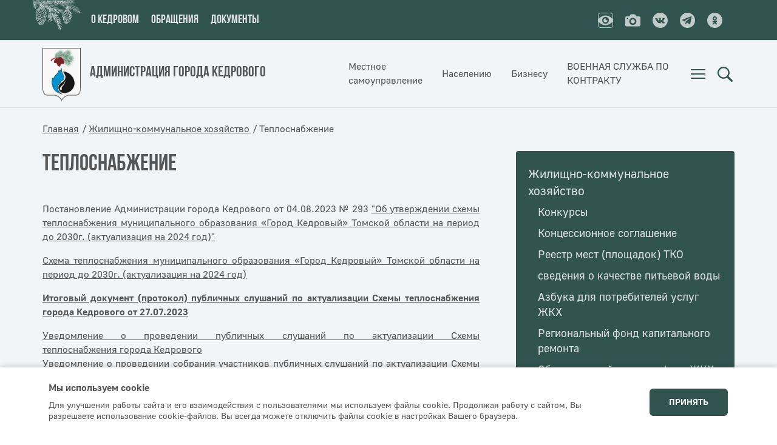

--- FILE ---
content_type: text/css
request_url: https://www.kedradm.ru/dist/common.css?1741944110
body_size: 293633
content:
@charset "UTF-8";
/* Цвета по названиям */
/* Цвета идентификации состояния */
/* Цвета по назначениям */
/* Переопределяем переменные bootstrap */
/*!
 * Bootstrap v4.6.2 (https://getbootstrap.com/)
 * Copyright 2011-2022 The Bootstrap Authors
 * Copyright 2011-2022 Twitter, Inc.
 * Licensed under MIT (https://github.com/twbs/bootstrap/blob/main/LICENSE)
 */
:root {
  --blue: #007bff;
  --indigo: #6610f2;
  --purple: #6f42c1;
  --pink: #e83e8c;
  --red: #dc3545;
  --orange: #fd7e14;
  --yellow: #ffc107;
  --green: #28a745;
  --teal: #20c997;
  --cyan: #17a2b8;
  --white: #fff;
  --gray: #6c757d;
  --gray-dark: #343a40;
  --primary: #315450;
  --secondary: #e94b3d;
  --success: #71bc90;
  --info: #17a2b8;
  --warning: #ffc107;
  --danger: #e53935;
  --light: #F4F7FB;
  --dark: #343a40;
  --breakpoint-xs: 0;
  --breakpoint-sm: 576px;
  --breakpoint-md: 768px;
  --breakpoint-lg: 992px;
  --breakpoint-xl: 1200px;
  --font-family-sans-serif: -apple-system, BlinkMacSystemFont, "Segoe UI", Roboto, "Helvetica Neue", Arial, "Noto Sans", "Liberation Sans", sans-serif, "Apple Color Emoji", "Segoe UI Emoji", "Segoe UI Symbol", "Noto Color Emoji";
  --font-family-monospace: SFMono-Regular, Menlo, Monaco, Consolas, "Liberation Mono", "Courier New", monospace; }

*,
*::before,
*::after {
  box-sizing: border-box; }

html {
  font-family: sans-serif;
  line-height: 1.15;
  -webkit-text-size-adjust: 100%;
  -webkit-tap-highlight-color: rgba(0, 0, 0, 0); }

article, aside, figcaption, figure, footer, header, hgroup, main, nav, section {
  display: block; }

body {
  margin: 0;
  font-family: -apple-system, BlinkMacSystemFont, "Segoe UI", Roboto, "Helvetica Neue", Arial, "Noto Sans", "Liberation Sans", sans-serif, "Apple Color Emoji", "Segoe UI Emoji", "Segoe UI Symbol", "Noto Color Emoji";
  font-size: 1rem;
  font-weight: 400;
  line-height: 1.5;
  color: #212529;
  text-align: left;
  background-color: #fff; }

[tabindex="-1"]:focus:not(:focus-visible) {
  outline: 0 !important; }

hr {
  box-sizing: content-box;
  height: 0;
  overflow: visible; }

h1, h2, h3, h4, h5, h6 {
  margin-top: 0;
  margin-bottom: 0.5rem; }

p {
  margin-top: 0;
  margin-bottom: 1rem; }

abbr[title],
abbr[data-original-title] {
  text-decoration: underline;
  -webkit-text-decoration: underline dotted;
          text-decoration: underline dotted;
  cursor: help;
  border-bottom: 0;
  -webkit-text-decoration-skip-ink: none;
          text-decoration-skip-ink: none; }

address {
  margin-bottom: 1rem;
  font-style: normal;
  line-height: inherit; }

ol,
ul,
dl {
  margin-top: 0;
  margin-bottom: 1rem; }

ol ol,
ul ul,
ol ul,
ul ol {
  margin-bottom: 0; }

dt {
  font-weight: 700; }

dd {
  margin-bottom: .5rem;
  margin-left: 0; }

blockquote {
  margin: 0 0 1rem; }

b,
strong {
  font-weight: bolder; }

small {
  font-size: 80%; }

sub,
sup {
  position: relative;
  font-size: 75%;
  line-height: 0;
  vertical-align: baseline; }

sub {
  bottom: -.25em; }

sup {
  top: -.5em; }

a {
  color: #315450;
  text-decoration: none;
  background-color: transparent; }
  a:hover {
    color: #152422;
    text-decoration: underline; }

a:not([href]):not([class]) {
  color: inherit;
  text-decoration: none; }
  a:not([href]):not([class]):hover {
    color: inherit;
    text-decoration: none; }

pre,
code,
kbd,
samp {
  font-family: SFMono-Regular, Menlo, Monaco, Consolas, "Liberation Mono", "Courier New", monospace;
  font-size: 1em; }

pre {
  margin-top: 0;
  margin-bottom: 1rem;
  overflow: auto;
  -ms-overflow-style: scrollbar; }

figure {
  margin: 0 0 1rem; }

img {
  vertical-align: middle;
  border-style: none; }

svg {
  overflow: hidden;
  vertical-align: middle; }

table {
  border-collapse: collapse; }

caption {
  padding-top: 0.75rem;
  padding-bottom: 0.75rem;
  color: #6c757d;
  text-align: left;
  caption-side: bottom; }

th {
  text-align: inherit;
  text-align: -webkit-match-parent; }

label {
  display: inline-block;
  margin-bottom: 0.5rem; }

button {
  border-radius: 0; }

button:focus:not(:focus-visible) {
  outline: 0; }

input,
button,
select,
optgroup,
textarea {
  margin: 0;
  font-family: inherit;
  font-size: inherit;
  line-height: inherit; }

button,
input {
  overflow: visible; }

button,
select {
  text-transform: none; }

[role="button"] {
  cursor: pointer; }

select {
  word-wrap: normal; }

button,
[type="button"],
[type="reset"],
[type="submit"] {
  -webkit-appearance: button; }

button:not(:disabled),
[type="button"]:not(:disabled),
[type="reset"]:not(:disabled),
[type="submit"]:not(:disabled) {
  cursor: pointer; }

button::-moz-focus-inner,
[type="button"]::-moz-focus-inner,
[type="reset"]::-moz-focus-inner,
[type="submit"]::-moz-focus-inner {
  padding: 0;
  border-style: none; }

input[type="radio"],
input[type="checkbox"] {
  box-sizing: border-box;
  padding: 0; }

textarea {
  overflow: auto;
  resize: vertical; }

fieldset {
  min-width: 0;
  padding: 0;
  margin: 0;
  border: 0; }

legend {
  display: block;
  width: 100%;
  max-width: 100%;
  padding: 0;
  margin-bottom: .5rem;
  font-size: 1.5rem;
  line-height: inherit;
  color: inherit;
  white-space: normal; }

progress {
  vertical-align: baseline; }

[type="number"]::-webkit-inner-spin-button,
[type="number"]::-webkit-outer-spin-button {
  height: auto; }

[type="search"] {
  outline-offset: -2px;
  -webkit-appearance: none; }

[type="search"]::-webkit-search-decoration {
  -webkit-appearance: none; }

::-webkit-file-upload-button {
  font: inherit;
  -webkit-appearance: button; }

output {
  display: inline-block; }

summary {
  display: list-item;
  cursor: pointer; }

template {
  display: none; }

[hidden] {
  display: none !important; }

h1, h2, h3, h4, h5, h6,
.h1, .h2, .h3, .h4, .h5, .h6 {
  margin-bottom: 0.5rem;
  font-weight: 500;
  line-height: 1.2; }

h1, .h1 {
  font-size: 2.5rem; }

h2, .h2 {
  font-size: 2rem; }

h3, .h3 {
  font-size: 1.75rem; }

h4, .h4 {
  font-size: 1.5rem; }

h5, .h5 {
  font-size: 1.25rem; }

h6, .h6 {
  font-size: 1rem; }

.lead {
  font-size: 1.25rem;
  font-weight: 300; }

.display-1 {
  font-size: 6rem;
  font-weight: 300;
  line-height: 1.2; }

.display-2 {
  font-size: 5.5rem;
  font-weight: 300;
  line-height: 1.2; }

.display-3 {
  font-size: 4.5rem;
  font-weight: 300;
  line-height: 1.2; }

.display-4 {
  font-size: 3.5rem;
  font-weight: 300;
  line-height: 1.2; }

hr {
  margin-top: 1rem;
  margin-bottom: 1rem;
  border: 0;
  border-top: 1px solid rgba(0, 0, 0, 0.1); }

small,
.small {
  font-size: 0.875em;
  font-weight: 400; }

mark,
.mark {
  padding: 0.2em;
  background-color: #fcf8e3; }

.list-unstyled {
  padding-left: 0;
  list-style: none; }

.list-inline {
  padding-left: 0;
  list-style: none; }

.list-inline-item {
  display: inline-block; }
  .list-inline-item:not(:last-child) {
    margin-right: 0.5rem; }

.initialism {
  font-size: 90%;
  text-transform: uppercase; }

.blockquote {
  margin-bottom: 1rem;
  font-size: 1.25rem; }

.blockquote-footer {
  display: block;
  font-size: 0.875em;
  color: #6c757d; }
  .blockquote-footer::before {
    content: "\2014\00A0"; }

.img-fluid {
  max-width: 100%;
  height: auto; }

.img-thumbnail {
  padding: 0.25rem;
  background-color: #fff;
  border: 1px solid #dee2e6;
  border-radius: 0.25rem;
  max-width: 100%;
  height: auto; }

.figure {
  display: inline-block; }

.figure-img {
  margin-bottom: 0.5rem;
  line-height: 1; }

.figure-caption {
  font-size: 90%;
  color: #6c757d; }

code {
  font-size: 87.5%;
  color: #e83e8c;
  word-wrap: break-word; }
  a > code {
    color: inherit; }

kbd {
  padding: 0.2rem 0.4rem;
  font-size: 87.5%;
  color: #fff;
  background-color: #212529;
  border-radius: 0.2rem; }
  kbd kbd {
    padding: 0;
    font-size: 100%;
    font-weight: 700; }

pre {
  display: block;
  font-size: 87.5%;
  color: #212529; }
  pre code {
    font-size: inherit;
    color: inherit;
    word-break: normal; }

.pre-scrollable {
  max-height: 340px;
  overflow-y: scroll; }

.container,
.container-fluid,
.container-sm,
.container-md,
.container-lg,
.container-xl {
  width: 100%;
  padding-right: 15px;
  padding-left: 15px;
  margin-right: auto;
  margin-left: auto; }

@media (min-width: 576px) {
  .container, .container-sm {
    max-width: 540px; } }

@media (min-width: 768px) {
  .container, .container-sm, .container-md {
    max-width: 720px; } }

@media (min-width: 992px) {
  .container, .container-sm, .container-md, .container-lg {
    max-width: 960px; } }

@media (min-width: 1200px) {
  .container, .container-sm, .container-md, .container-lg, .container-xl {
    max-width: 1140px; } }

.row {
  display: flex;
  flex-wrap: wrap;
  margin-right: -15px;
  margin-left: -15px; }

.no-gutters {
  margin-right: 0;
  margin-left: 0; }
  .no-gutters > .col,
  .no-gutters > [class*="col-"] {
    padding-right: 0;
    padding-left: 0; }

.col-1, .col-2, .col-3, .col-4, .col-5, .col-6, .col-7, .col-8, .col-9, .col-10, .col-11, .col-12, .col,
.col-auto, .col-sm-1, .col-sm-2, .col-sm-3, .col-sm-4, .col-sm-5, .col-sm-6, .col-sm-7, .col-sm-8, .col-sm-9, .col-sm-10, .col-sm-11, .col-sm-12, .col-sm,
.col-sm-auto, .col-md-1, .col-md-2, .col-md-3, .col-md-4, .col-md-5, .col-md-6, .col-md-7, .col-md-8, .col-md-9, .col-md-10, .col-md-11, .col-md-12, .col-md,
.col-md-auto, .col-lg-1, .col-lg-2, .col-lg-3, .col-lg-4, .col-lg-5, .col-lg-6, .col-lg-7, .col-lg-8, .col-lg-9, .col-lg-10, .col-lg-11, .col-lg-12, .col-lg,
.col-lg-auto, .col-xl-1, .col-xl-2, .col-xl-3, .col-xl-4, .col-xl-5, .col-xl-6, .col-xl-7, .col-xl-8, .col-xl-9, .col-xl-10, .col-xl-11, .col-xl-12, .col-xl,
.col-xl-auto {
  position: relative;
  width: 100%;
  padding-right: 15px;
  padding-left: 15px; }

.col {
  flex-basis: 0;
  flex-grow: 1;
  max-width: 100%; }

.row-cols-1 > * {
  flex: 0 0 100%;
  max-width: 100%; }

.row-cols-2 > * {
  flex: 0 0 50%;
  max-width: 50%; }

.row-cols-3 > * {
  flex: 0 0 33.33333%;
  max-width: 33.33333%; }

.row-cols-4 > * {
  flex: 0 0 25%;
  max-width: 25%; }

.row-cols-5 > * {
  flex: 0 0 20%;
  max-width: 20%; }

.row-cols-6 > * {
  flex: 0 0 16.66667%;
  max-width: 16.66667%; }

.col-auto {
  flex: 0 0 auto;
  width: auto;
  max-width: 100%; }

.col-1 {
  flex: 0 0 8.33333%;
  max-width: 8.33333%; }

.col-2 {
  flex: 0 0 16.66667%;
  max-width: 16.66667%; }

.col-3 {
  flex: 0 0 25%;
  max-width: 25%; }

.col-4 {
  flex: 0 0 33.33333%;
  max-width: 33.33333%; }

.col-5 {
  flex: 0 0 41.66667%;
  max-width: 41.66667%; }

.col-6 {
  flex: 0 0 50%;
  max-width: 50%; }

.col-7 {
  flex: 0 0 58.33333%;
  max-width: 58.33333%; }

.col-8 {
  flex: 0 0 66.66667%;
  max-width: 66.66667%; }

.col-9 {
  flex: 0 0 75%;
  max-width: 75%; }

.col-10 {
  flex: 0 0 83.33333%;
  max-width: 83.33333%; }

.col-11 {
  flex: 0 0 91.66667%;
  max-width: 91.66667%; }

.col-12 {
  flex: 0 0 100%;
  max-width: 100%; }

.order-first {
  order: -1; }

.order-last {
  order: 13; }

.order-0 {
  order: 0; }

.order-1 {
  order: 1; }

.order-2 {
  order: 2; }

.order-3 {
  order: 3; }

.order-4 {
  order: 4; }

.order-5 {
  order: 5; }

.order-6 {
  order: 6; }

.order-7 {
  order: 7; }

.order-8 {
  order: 8; }

.order-9 {
  order: 9; }

.order-10 {
  order: 10; }

.order-11 {
  order: 11; }

.order-12 {
  order: 12; }

.offset-1 {
  margin-left: 8.33333%; }

.offset-2 {
  margin-left: 16.66667%; }

.offset-3 {
  margin-left: 25%; }

.offset-4 {
  margin-left: 33.33333%; }

.offset-5 {
  margin-left: 41.66667%; }

.offset-6 {
  margin-left: 50%; }

.offset-7 {
  margin-left: 58.33333%; }

.offset-8 {
  margin-left: 66.66667%; }

.offset-9 {
  margin-left: 75%; }

.offset-10 {
  margin-left: 83.33333%; }

.offset-11 {
  margin-left: 91.66667%; }

@media (min-width: 576px) {
  .col-sm {
    flex-basis: 0;
    flex-grow: 1;
    max-width: 100%; }
  .row-cols-sm-1 > * {
    flex: 0 0 100%;
    max-width: 100%; }
  .row-cols-sm-2 > * {
    flex: 0 0 50%;
    max-width: 50%; }
  .row-cols-sm-3 > * {
    flex: 0 0 33.33333%;
    max-width: 33.33333%; }
  .row-cols-sm-4 > * {
    flex: 0 0 25%;
    max-width: 25%; }
  .row-cols-sm-5 > * {
    flex: 0 0 20%;
    max-width: 20%; }
  .row-cols-sm-6 > * {
    flex: 0 0 16.66667%;
    max-width: 16.66667%; }
  .col-sm-auto {
    flex: 0 0 auto;
    width: auto;
    max-width: 100%; }
  .col-sm-1 {
    flex: 0 0 8.33333%;
    max-width: 8.33333%; }
  .col-sm-2 {
    flex: 0 0 16.66667%;
    max-width: 16.66667%; }
  .col-sm-3 {
    flex: 0 0 25%;
    max-width: 25%; }
  .col-sm-4 {
    flex: 0 0 33.33333%;
    max-width: 33.33333%; }
  .col-sm-5 {
    flex: 0 0 41.66667%;
    max-width: 41.66667%; }
  .col-sm-6 {
    flex: 0 0 50%;
    max-width: 50%; }
  .col-sm-7 {
    flex: 0 0 58.33333%;
    max-width: 58.33333%; }
  .col-sm-8 {
    flex: 0 0 66.66667%;
    max-width: 66.66667%; }
  .col-sm-9 {
    flex: 0 0 75%;
    max-width: 75%; }
  .col-sm-10 {
    flex: 0 0 83.33333%;
    max-width: 83.33333%; }
  .col-sm-11 {
    flex: 0 0 91.66667%;
    max-width: 91.66667%; }
  .col-sm-12 {
    flex: 0 0 100%;
    max-width: 100%; }
  .order-sm-first {
    order: -1; }
  .order-sm-last {
    order: 13; }
  .order-sm-0 {
    order: 0; }
  .order-sm-1 {
    order: 1; }
  .order-sm-2 {
    order: 2; }
  .order-sm-3 {
    order: 3; }
  .order-sm-4 {
    order: 4; }
  .order-sm-5 {
    order: 5; }
  .order-sm-6 {
    order: 6; }
  .order-sm-7 {
    order: 7; }
  .order-sm-8 {
    order: 8; }
  .order-sm-9 {
    order: 9; }
  .order-sm-10 {
    order: 10; }
  .order-sm-11 {
    order: 11; }
  .order-sm-12 {
    order: 12; }
  .offset-sm-0 {
    margin-left: 0; }
  .offset-sm-1 {
    margin-left: 8.33333%; }
  .offset-sm-2 {
    margin-left: 16.66667%; }
  .offset-sm-3 {
    margin-left: 25%; }
  .offset-sm-4 {
    margin-left: 33.33333%; }
  .offset-sm-5 {
    margin-left: 41.66667%; }
  .offset-sm-6 {
    margin-left: 50%; }
  .offset-sm-7 {
    margin-left: 58.33333%; }
  .offset-sm-8 {
    margin-left: 66.66667%; }
  .offset-sm-9 {
    margin-left: 75%; }
  .offset-sm-10 {
    margin-left: 83.33333%; }
  .offset-sm-11 {
    margin-left: 91.66667%; } }

@media (min-width: 768px) {
  .col-md {
    flex-basis: 0;
    flex-grow: 1;
    max-width: 100%; }
  .row-cols-md-1 > * {
    flex: 0 0 100%;
    max-width: 100%; }
  .row-cols-md-2 > * {
    flex: 0 0 50%;
    max-width: 50%; }
  .row-cols-md-3 > * {
    flex: 0 0 33.33333%;
    max-width: 33.33333%; }
  .row-cols-md-4 > * {
    flex: 0 0 25%;
    max-width: 25%; }
  .row-cols-md-5 > * {
    flex: 0 0 20%;
    max-width: 20%; }
  .row-cols-md-6 > * {
    flex: 0 0 16.66667%;
    max-width: 16.66667%; }
  .col-md-auto {
    flex: 0 0 auto;
    width: auto;
    max-width: 100%; }
  .col-md-1 {
    flex: 0 0 8.33333%;
    max-width: 8.33333%; }
  .col-md-2 {
    flex: 0 0 16.66667%;
    max-width: 16.66667%; }
  .col-md-3 {
    flex: 0 0 25%;
    max-width: 25%; }
  .col-md-4 {
    flex: 0 0 33.33333%;
    max-width: 33.33333%; }
  .col-md-5 {
    flex: 0 0 41.66667%;
    max-width: 41.66667%; }
  .col-md-6 {
    flex: 0 0 50%;
    max-width: 50%; }
  .col-md-7 {
    flex: 0 0 58.33333%;
    max-width: 58.33333%; }
  .col-md-8 {
    flex: 0 0 66.66667%;
    max-width: 66.66667%; }
  .col-md-9 {
    flex: 0 0 75%;
    max-width: 75%; }
  .col-md-10 {
    flex: 0 0 83.33333%;
    max-width: 83.33333%; }
  .col-md-11 {
    flex: 0 0 91.66667%;
    max-width: 91.66667%; }
  .col-md-12 {
    flex: 0 0 100%;
    max-width: 100%; }
  .order-md-first {
    order: -1; }
  .order-md-last {
    order: 13; }
  .order-md-0 {
    order: 0; }
  .order-md-1 {
    order: 1; }
  .order-md-2 {
    order: 2; }
  .order-md-3 {
    order: 3; }
  .order-md-4 {
    order: 4; }
  .order-md-5 {
    order: 5; }
  .order-md-6 {
    order: 6; }
  .order-md-7 {
    order: 7; }
  .order-md-8 {
    order: 8; }
  .order-md-9 {
    order: 9; }
  .order-md-10 {
    order: 10; }
  .order-md-11 {
    order: 11; }
  .order-md-12 {
    order: 12; }
  .offset-md-0 {
    margin-left: 0; }
  .offset-md-1 {
    margin-left: 8.33333%; }
  .offset-md-2 {
    margin-left: 16.66667%; }
  .offset-md-3 {
    margin-left: 25%; }
  .offset-md-4 {
    margin-left: 33.33333%; }
  .offset-md-5 {
    margin-left: 41.66667%; }
  .offset-md-6 {
    margin-left: 50%; }
  .offset-md-7 {
    margin-left: 58.33333%; }
  .offset-md-8 {
    margin-left: 66.66667%; }
  .offset-md-9 {
    margin-left: 75%; }
  .offset-md-10 {
    margin-left: 83.33333%; }
  .offset-md-11 {
    margin-left: 91.66667%; } }

@media (min-width: 992px) {
  .col-lg {
    flex-basis: 0;
    flex-grow: 1;
    max-width: 100%; }
  .row-cols-lg-1 > * {
    flex: 0 0 100%;
    max-width: 100%; }
  .row-cols-lg-2 > * {
    flex: 0 0 50%;
    max-width: 50%; }
  .row-cols-lg-3 > * {
    flex: 0 0 33.33333%;
    max-width: 33.33333%; }
  .row-cols-lg-4 > * {
    flex: 0 0 25%;
    max-width: 25%; }
  .row-cols-lg-5 > * {
    flex: 0 0 20%;
    max-width: 20%; }
  .row-cols-lg-6 > * {
    flex: 0 0 16.66667%;
    max-width: 16.66667%; }
  .col-lg-auto {
    flex: 0 0 auto;
    width: auto;
    max-width: 100%; }
  .col-lg-1 {
    flex: 0 0 8.33333%;
    max-width: 8.33333%; }
  .col-lg-2 {
    flex: 0 0 16.66667%;
    max-width: 16.66667%; }
  .col-lg-3 {
    flex: 0 0 25%;
    max-width: 25%; }
  .col-lg-4 {
    flex: 0 0 33.33333%;
    max-width: 33.33333%; }
  .col-lg-5 {
    flex: 0 0 41.66667%;
    max-width: 41.66667%; }
  .col-lg-6 {
    flex: 0 0 50%;
    max-width: 50%; }
  .col-lg-7 {
    flex: 0 0 58.33333%;
    max-width: 58.33333%; }
  .col-lg-8 {
    flex: 0 0 66.66667%;
    max-width: 66.66667%; }
  .col-lg-9 {
    flex: 0 0 75%;
    max-width: 75%; }
  .col-lg-10 {
    flex: 0 0 83.33333%;
    max-width: 83.33333%; }
  .col-lg-11 {
    flex: 0 0 91.66667%;
    max-width: 91.66667%; }
  .col-lg-12 {
    flex: 0 0 100%;
    max-width: 100%; }
  .order-lg-first {
    order: -1; }
  .order-lg-last {
    order: 13; }
  .order-lg-0 {
    order: 0; }
  .order-lg-1 {
    order: 1; }
  .order-lg-2 {
    order: 2; }
  .order-lg-3 {
    order: 3; }
  .order-lg-4 {
    order: 4; }
  .order-lg-5 {
    order: 5; }
  .order-lg-6 {
    order: 6; }
  .order-lg-7 {
    order: 7; }
  .order-lg-8 {
    order: 8; }
  .order-lg-9 {
    order: 9; }
  .order-lg-10 {
    order: 10; }
  .order-lg-11 {
    order: 11; }
  .order-lg-12 {
    order: 12; }
  .offset-lg-0 {
    margin-left: 0; }
  .offset-lg-1 {
    margin-left: 8.33333%; }
  .offset-lg-2 {
    margin-left: 16.66667%; }
  .offset-lg-3 {
    margin-left: 25%; }
  .offset-lg-4 {
    margin-left: 33.33333%; }
  .offset-lg-5 {
    margin-left: 41.66667%; }
  .offset-lg-6 {
    margin-left: 50%; }
  .offset-lg-7 {
    margin-left: 58.33333%; }
  .offset-lg-8 {
    margin-left: 66.66667%; }
  .offset-lg-9 {
    margin-left: 75%; }
  .offset-lg-10 {
    margin-left: 83.33333%; }
  .offset-lg-11 {
    margin-left: 91.66667%; } }

@media (min-width: 1200px) {
  .col-xl {
    flex-basis: 0;
    flex-grow: 1;
    max-width: 100%; }
  .row-cols-xl-1 > * {
    flex: 0 0 100%;
    max-width: 100%; }
  .row-cols-xl-2 > * {
    flex: 0 0 50%;
    max-width: 50%; }
  .row-cols-xl-3 > * {
    flex: 0 0 33.33333%;
    max-width: 33.33333%; }
  .row-cols-xl-4 > * {
    flex: 0 0 25%;
    max-width: 25%; }
  .row-cols-xl-5 > * {
    flex: 0 0 20%;
    max-width: 20%; }
  .row-cols-xl-6 > * {
    flex: 0 0 16.66667%;
    max-width: 16.66667%; }
  .col-xl-auto {
    flex: 0 0 auto;
    width: auto;
    max-width: 100%; }
  .col-xl-1 {
    flex: 0 0 8.33333%;
    max-width: 8.33333%; }
  .col-xl-2 {
    flex: 0 0 16.66667%;
    max-width: 16.66667%; }
  .col-xl-3 {
    flex: 0 0 25%;
    max-width: 25%; }
  .col-xl-4 {
    flex: 0 0 33.33333%;
    max-width: 33.33333%; }
  .col-xl-5 {
    flex: 0 0 41.66667%;
    max-width: 41.66667%; }
  .col-xl-6 {
    flex: 0 0 50%;
    max-width: 50%; }
  .col-xl-7 {
    flex: 0 0 58.33333%;
    max-width: 58.33333%; }
  .col-xl-8 {
    flex: 0 0 66.66667%;
    max-width: 66.66667%; }
  .col-xl-9 {
    flex: 0 0 75%;
    max-width: 75%; }
  .col-xl-10 {
    flex: 0 0 83.33333%;
    max-width: 83.33333%; }
  .col-xl-11 {
    flex: 0 0 91.66667%;
    max-width: 91.66667%; }
  .col-xl-12 {
    flex: 0 0 100%;
    max-width: 100%; }
  .order-xl-first {
    order: -1; }
  .order-xl-last {
    order: 13; }
  .order-xl-0 {
    order: 0; }
  .order-xl-1 {
    order: 1; }
  .order-xl-2 {
    order: 2; }
  .order-xl-3 {
    order: 3; }
  .order-xl-4 {
    order: 4; }
  .order-xl-5 {
    order: 5; }
  .order-xl-6 {
    order: 6; }
  .order-xl-7 {
    order: 7; }
  .order-xl-8 {
    order: 8; }
  .order-xl-9 {
    order: 9; }
  .order-xl-10 {
    order: 10; }
  .order-xl-11 {
    order: 11; }
  .order-xl-12 {
    order: 12; }
  .offset-xl-0 {
    margin-left: 0; }
  .offset-xl-1 {
    margin-left: 8.33333%; }
  .offset-xl-2 {
    margin-left: 16.66667%; }
  .offset-xl-3 {
    margin-left: 25%; }
  .offset-xl-4 {
    margin-left: 33.33333%; }
  .offset-xl-5 {
    margin-left: 41.66667%; }
  .offset-xl-6 {
    margin-left: 50%; }
  .offset-xl-7 {
    margin-left: 58.33333%; }
  .offset-xl-8 {
    margin-left: 66.66667%; }
  .offset-xl-9 {
    margin-left: 75%; }
  .offset-xl-10 {
    margin-left: 83.33333%; }
  .offset-xl-11 {
    margin-left: 91.66667%; } }

.table {
  width: 100%;
  margin-bottom: 1rem;
  color: #212529; }
  .table th,
  .table td {
    padding: 0.75rem;
    vertical-align: top;
    border-top: 1px solid #dee2e6; }
  .table thead th {
    vertical-align: bottom;
    border-bottom: 2px solid #dee2e6; }
  .table tbody + tbody {
    border-top: 2px solid #dee2e6; }

.table-sm th,
.table-sm td {
  padding: 0.3rem; }

.table-bordered {
  border: 1px solid #dee2e6; }
  .table-bordered th,
  .table-bordered td {
    border: 1px solid #dee2e6; }
  .table-bordered thead th,
  .table-bordered thead td {
    border-bottom-width: 2px; }

.table-borderless th,
.table-borderless td,
.table-borderless thead th,
.table-borderless tbody + tbody {
  border: 0; }

.table-striped tbody tr:nth-of-type(odd) {
  background-color: rgba(0, 0, 0, 0.05); }

.table-hover tbody tr:hover {
  color: #212529;
  background-color: rgba(0, 0, 0, 0.075); }

.table-primary,
.table-primary > th,
.table-primary > td {
  background-color: #c5cfce; }

.table-primary th,
.table-primary td,
.table-primary thead th,
.table-primary tbody + tbody {
  border-color: #94a6a4; }

.table-hover .table-primary:hover {
  background-color: #b7c3c2; }
  .table-hover .table-primary:hover > td,
  .table-hover .table-primary:hover > th {
    background-color: #b7c3c2; }

.table-secondary,
.table-secondary > th,
.table-secondary > td {
  background-color: #f9cdc9; }

.table-secondary th,
.table-secondary td,
.table-secondary thead th,
.table-secondary tbody + tbody {
  border-color: #f4a19a; }

.table-hover .table-secondary:hover {
  background-color: #f6b8b2; }
  .table-hover .table-secondary:hover > td,
  .table-hover .table-secondary:hover > th {
    background-color: #f6b8b2; }

.table-success,
.table-success > th,
.table-success > td {
  background-color: #d7ece0; }

.table-success th,
.table-success td,
.table-success thead th,
.table-success tbody + tbody {
  border-color: #b5dcc5; }

.table-hover .table-success:hover {
  background-color: #c6e4d3; }
  .table-hover .table-success:hover > td,
  .table-hover .table-success:hover > th {
    background-color: #c6e4d3; }

.table-info,
.table-info > th,
.table-info > td {
  background-color: #bee5eb; }

.table-info th,
.table-info td,
.table-info thead th,
.table-info tbody + tbody {
  border-color: #86cfda; }

.table-hover .table-info:hover {
  background-color: #abdde5; }
  .table-hover .table-info:hover > td,
  .table-hover .table-info:hover > th {
    background-color: #abdde5; }

.table-warning,
.table-warning > th,
.table-warning > td {
  background-color: #ffeeba; }

.table-warning th,
.table-warning td,
.table-warning thead th,
.table-warning tbody + tbody {
  border-color: #ffdf7e; }

.table-hover .table-warning:hover {
  background-color: #ffe8a1; }
  .table-hover .table-warning:hover > td,
  .table-hover .table-warning:hover > th {
    background-color: #ffe8a1; }

.table-danger,
.table-danger > th,
.table-danger > td {
  background-color: #f8c8c6; }

.table-danger th,
.table-danger td,
.table-danger thead th,
.table-danger tbody + tbody {
  border-color: #f19896; }

.table-hover .table-danger:hover {
  background-color: #f5b2af; }
  .table-hover .table-danger:hover > td,
  .table-hover .table-danger:hover > th {
    background-color: #f5b2af; }

.table-light,
.table-light > th,
.table-light > td {
  background-color: #fcfdfe; }

.table-light th,
.table-light td,
.table-light thead th,
.table-light tbody + tbody {
  border-color: #f9fbfd; }

.table-hover .table-light:hover {
  background-color: #e9f0f8; }
  .table-hover .table-light:hover > td,
  .table-hover .table-light:hover > th {
    background-color: #e9f0f8; }

.table-dark,
.table-dark > th,
.table-dark > td {
  background-color: #c6c8ca; }

.table-dark th,
.table-dark td,
.table-dark thead th,
.table-dark tbody + tbody {
  border-color: #95999c; }

.table-hover .table-dark:hover {
  background-color: #b9bbbe; }
  .table-hover .table-dark:hover > td,
  .table-hover .table-dark:hover > th {
    background-color: #b9bbbe; }

.table-active,
.table-active > th,
.table-active > td {
  background-color: rgba(0, 0, 0, 0.075); }

.table-hover .table-active:hover {
  background-color: rgba(0, 0, 0, 0.075); }
  .table-hover .table-active:hover > td,
  .table-hover .table-active:hover > th {
    background-color: rgba(0, 0, 0, 0.075); }

.table .thead-dark th {
  color: #fff;
  background-color: #343a40;
  border-color: #454d55; }

.table .thead-light th {
  color: #495057;
  background-color: #e9ecef;
  border-color: #dee2e6; }

.table-dark {
  color: #fff;
  background-color: #343a40; }
  .table-dark th,
  .table-dark td,
  .table-dark thead th {
    border-color: #454d55; }
  .table-dark.table-bordered {
    border: 0; }
  .table-dark.table-striped tbody tr:nth-of-type(odd) {
    background-color: rgba(255, 255, 255, 0.05); }
  .table-dark.table-hover tbody tr:hover {
    color: #fff;
    background-color: rgba(255, 255, 255, 0.075); }

@media (max-width: 575.98px) {
  .table-responsive-sm {
    display: block;
    width: 100%;
    overflow-x: auto;
    -webkit-overflow-scrolling: touch; }
    .table-responsive-sm > .table-bordered {
      border: 0; } }

@media (max-width: 767.98px) {
  .table-responsive-md {
    display: block;
    width: 100%;
    overflow-x: auto;
    -webkit-overflow-scrolling: touch; }
    .table-responsive-md > .table-bordered {
      border: 0; } }

@media (max-width: 991.98px) {
  .table-responsive-lg {
    display: block;
    width: 100%;
    overflow-x: auto;
    -webkit-overflow-scrolling: touch; }
    .table-responsive-lg > .table-bordered {
      border: 0; } }

@media (max-width: 1199.98px) {
  .table-responsive-xl {
    display: block;
    width: 100%;
    overflow-x: auto;
    -webkit-overflow-scrolling: touch; }
    .table-responsive-xl > .table-bordered {
      border: 0; } }

.table-responsive {
  display: block;
  width: 100%;
  overflow-x: auto;
  -webkit-overflow-scrolling: touch; }
  .table-responsive > .table-bordered {
    border: 0; }

.form-control {
  display: block;
  width: 100%;
  height: calc(1.5em + 0.75rem + 2px);
  padding: 0.375rem 0.75rem;
  font-size: 1rem;
  font-weight: 400;
  line-height: 1.5;
  color: #495057;
  background-color: #fff;
  background-clip: padding-box;
  border: 1px solid #ced4da;
  border-radius: 0.25rem;
  transition: border-color 0.15s ease-in-out, box-shadow 0.15s ease-in-out; }
  @media (prefers-reduced-motion: reduce) {
    .form-control {
      transition: none; } }
  .form-control::-ms-expand {
    background-color: transparent;
    border: 0; }
  .form-control:focus {
    color: #495057;
    background-color: #fff;
    border-color: #61a39c;
    outline: 0;
    box-shadow: 0 0 0 0.2rem rgba(49, 84, 80, 0.25); }
  .form-control::-moz-placeholder {
    color: #6c757d;
    opacity: 1; }
  .form-control::placeholder {
    color: #6c757d;
    opacity: 1; }
  .form-control:disabled, .form-control[readonly] {
    background-color: #e9ecef;
    opacity: 1; }

input[type="date"].form-control,
input[type="time"].form-control,
input[type="datetime-local"].form-control,
input[type="month"].form-control {
  -webkit-appearance: none;
     -moz-appearance: none;
          appearance: none; }

select.form-control:-moz-focusring {
  color: transparent;
  text-shadow: 0 0 0 #495057; }

select.form-control:focus::-ms-value {
  color: #495057;
  background-color: #fff; }

.form-control-file,
.form-control-range {
  display: block;
  width: 100%; }

.col-form-label {
  padding-top: calc(0.375rem + 1px);
  padding-bottom: calc(0.375rem + 1px);
  margin-bottom: 0;
  font-size: inherit;
  line-height: 1.5; }

.col-form-label-lg {
  padding-top: calc(0.5rem + 1px);
  padding-bottom: calc(0.5rem + 1px);
  font-size: 1.25rem;
  line-height: 1.5; }

.col-form-label-sm {
  padding-top: calc(0.25rem + 1px);
  padding-bottom: calc(0.25rem + 1px);
  font-size: 0.875rem;
  line-height: 1.5; }

.form-control-plaintext {
  display: block;
  width: 100%;
  padding: 0.375rem 0;
  margin-bottom: 0;
  font-size: 1rem;
  line-height: 1.5;
  color: #212529;
  background-color: transparent;
  border: solid transparent;
  border-width: 1px 0; }
  .form-control-plaintext.form-control-sm, .form-control-plaintext.form-control-lg {
    padding-right: 0;
    padding-left: 0; }

.form-control-sm {
  height: calc(1.5em + 0.5rem + 2px);
  padding: 0.25rem 0.5rem;
  font-size: 0.875rem;
  line-height: 1.5;
  border-radius: 0.2rem; }

.form-control-lg {
  height: calc(1.5em + 1rem + 2px);
  padding: 0.5rem 1rem;
  font-size: 1.25rem;
  line-height: 1.5;
  border-radius: 0.3rem; }

select.form-control[size], select.form-control[multiple] {
  height: auto; }

textarea.form-control {
  height: auto; }

.form-group {
  margin-bottom: 1rem; }

.form-text {
  display: block;
  margin-top: 0.25rem; }

.form-row {
  display: flex;
  flex-wrap: wrap;
  margin-right: -5px;
  margin-left: -5px; }
  .form-row > .col,
  .form-row > [class*="col-"] {
    padding-right: 5px;
    padding-left: 5px; }

.form-check {
  position: relative;
  display: block;
  padding-left: 1.25rem; }

.form-check-input {
  position: absolute;
  margin-top: 0.3rem;
  margin-left: -1.25rem; }
  .form-check-input[disabled] ~ .form-check-label,
  .form-check-input:disabled ~ .form-check-label {
    color: #6c757d; }

.form-check-label {
  margin-bottom: 0; }

.form-check-inline {
  display: inline-flex;
  align-items: center;
  padding-left: 0;
  margin-right: 0.75rem; }
  .form-check-inline .form-check-input {
    position: static;
    margin-top: 0;
    margin-right: 0.3125rem;
    margin-left: 0; }

.valid-feedback {
  display: none;
  width: 100%;
  margin-top: 0.25rem;
  font-size: 0.875em;
  color: #71bc90; }

.valid-tooltip {
  position: absolute;
  top: 100%;
  left: 0;
  z-index: 5;
  display: none;
  max-width: 100%;
  padding: 0.25rem 0.5rem;
  margin-top: .1rem;
  font-size: 0.875rem;
  line-height: 1.5;
  color: #212529;
  background-color: rgba(113, 188, 144, 0.9);
  border-radius: 0.25rem; }
  .form-row > .col > .valid-tooltip,
  .form-row > [class*="col-"] > .valid-tooltip {
    left: 5px; }

.was-validated :valid ~ .valid-feedback,
.was-validated :valid ~ .valid-tooltip,
.is-valid ~ .valid-feedback,
.is-valid ~ .valid-tooltip {
  display: block; }

.was-validated .form-control:valid, .form-control.is-valid {
  border-color: #71bc90;
  padding-right: calc(1.5em + 0.75rem) !important;
  background-image: url("data:image/svg+xml,%3csvg xmlns='http://www.w3.org/2000/svg' width='8' height='8' viewBox='0 0 8 8'%3e%3cpath fill='%2371bc90' d='M2.3 6.73L.6 4.53c-.4-1.04.46-1.4 1.1-.8l1.1 1.4 3.4-3.8c.6-.63 1.6-.27 1.2.7l-4 4.6c-.43.5-.8.4-1.1.1z'/%3e%3c/svg%3e");
  background-repeat: no-repeat;
  background-position: right calc(0.375em + 0.1875rem) center;
  background-size: calc(0.75em + 0.375rem) calc(0.75em + 0.375rem); }
  .was-validated .form-control:valid:focus, .form-control.is-valid:focus {
    border-color: #71bc90;
    box-shadow: 0 0 0 0.2rem rgba(113, 188, 144, 0.25); }

.was-validated select.form-control:valid, select.form-control.is-valid {
  padding-right: 3rem !important;
  background-position: right 1.5rem center; }

.was-validated textarea.form-control:valid, textarea.form-control.is-valid {
  padding-right: calc(1.5em + 0.75rem);
  background-position: top calc(0.375em + 0.1875rem) right calc(0.375em + 0.1875rem); }

.was-validated .custom-select:valid, .custom-select.is-valid {
  border-color: #71bc90;
  padding-right: calc(0.75em + 2.3125rem) !important;
  background: url("data:image/svg+xml,%3csvg xmlns='http://www.w3.org/2000/svg' width='4' height='5' viewBox='0 0 4 5'%3e%3cpath fill='%23343a40' d='M2 0L0 2h4zm0 5L0 3h4z'/%3e%3c/svg%3e") right 0.75rem center/8px 10px no-repeat, #fff url("data:image/svg+xml,%3csvg xmlns='http://www.w3.org/2000/svg' width='8' height='8' viewBox='0 0 8 8'%3e%3cpath fill='%2371bc90' d='M2.3 6.73L.6 4.53c-.4-1.04.46-1.4 1.1-.8l1.1 1.4 3.4-3.8c.6-.63 1.6-.27 1.2.7l-4 4.6c-.43.5-.8.4-1.1.1z'/%3e%3c/svg%3e") center right 1.75rem/calc(0.75em + 0.375rem) calc(0.75em + 0.375rem) no-repeat; }
  .was-validated .custom-select:valid:focus, .custom-select.is-valid:focus {
    border-color: #71bc90;
    box-shadow: 0 0 0 0.2rem rgba(113, 188, 144, 0.25); }

.was-validated .form-check-input:valid ~ .form-check-label, .form-check-input.is-valid ~ .form-check-label {
  color: #71bc90; }

.was-validated .form-check-input:valid ~ .valid-feedback,
.was-validated .form-check-input:valid ~ .valid-tooltip, .form-check-input.is-valid ~ .valid-feedback,
.form-check-input.is-valid ~ .valid-tooltip {
  display: block; }

.was-validated .custom-control-input:valid ~ .custom-control-label, .custom-control-input.is-valid ~ .custom-control-label {
  color: #71bc90; }
  .was-validated .custom-control-input:valid ~ .custom-control-label::before, .custom-control-input.is-valid ~ .custom-control-label::before {
    border-color: #71bc90; }

.was-validated .custom-control-input:valid:checked ~ .custom-control-label::before, .custom-control-input.is-valid:checked ~ .custom-control-label::before {
  border-color: #94ccab;
  background-color: #94ccab; }

.was-validated .custom-control-input:valid:focus ~ .custom-control-label::before, .custom-control-input.is-valid:focus ~ .custom-control-label::before {
  box-shadow: 0 0 0 0.2rem rgba(113, 188, 144, 0.25); }

.was-validated .custom-control-input:valid:focus:not(:checked) ~ .custom-control-label::before, .custom-control-input.is-valid:focus:not(:checked) ~ .custom-control-label::before {
  border-color: #71bc90; }

.was-validated .custom-file-input:valid ~ .custom-file-label, .custom-file-input.is-valid ~ .custom-file-label {
  border-color: #71bc90; }

.was-validated .custom-file-input:valid:focus ~ .custom-file-label, .custom-file-input.is-valid:focus ~ .custom-file-label {
  border-color: #71bc90;
  box-shadow: 0 0 0 0.2rem rgba(113, 188, 144, 0.25); }

.invalid-feedback {
  display: none;
  width: 100%;
  margin-top: 0.25rem;
  font-size: 0.875em;
  color: #e53935; }

.invalid-tooltip {
  position: absolute;
  top: 100%;
  left: 0;
  z-index: 5;
  display: none;
  max-width: 100%;
  padding: 0.25rem 0.5rem;
  margin-top: .1rem;
  font-size: 0.875rem;
  line-height: 1.5;
  color: #fff;
  background-color: rgba(229, 57, 53, 0.9);
  border-radius: 0.25rem; }
  .form-row > .col > .invalid-tooltip,
  .form-row > [class*="col-"] > .invalid-tooltip {
    left: 5px; }

.was-validated :invalid ~ .invalid-feedback,
.was-validated :invalid ~ .invalid-tooltip,
.is-invalid ~ .invalid-feedback,
.is-invalid ~ .invalid-tooltip {
  display: block; }

.was-validated .form-control:invalid, .form-control.is-invalid {
  border-color: #e53935;
  padding-right: calc(1.5em + 0.75rem) !important;
  background-image: url("data:image/svg+xml,%3csvg xmlns='http://www.w3.org/2000/svg' width='12' height='12' fill='none' stroke='%23e53935' viewBox='0 0 12 12'%3e%3ccircle cx='6' cy='6' r='4.5'/%3e%3cpath stroke-linejoin='round' d='M5.8 3.6h.4L6 6.5z'/%3e%3ccircle cx='6' cy='8.2' r='.6' fill='%23e53935' stroke='none'/%3e%3c/svg%3e");
  background-repeat: no-repeat;
  background-position: right calc(0.375em + 0.1875rem) center;
  background-size: calc(0.75em + 0.375rem) calc(0.75em + 0.375rem); }
  .was-validated .form-control:invalid:focus, .form-control.is-invalid:focus {
    border-color: #e53935;
    box-shadow: 0 0 0 0.2rem rgba(229, 57, 53, 0.25); }

.was-validated select.form-control:invalid, select.form-control.is-invalid {
  padding-right: 3rem !important;
  background-position: right 1.5rem center; }

.was-validated textarea.form-control:invalid, textarea.form-control.is-invalid {
  padding-right: calc(1.5em + 0.75rem);
  background-position: top calc(0.375em + 0.1875rem) right calc(0.375em + 0.1875rem); }

.was-validated .custom-select:invalid, .custom-select.is-invalid {
  border-color: #e53935;
  padding-right: calc(0.75em + 2.3125rem) !important;
  background: url("data:image/svg+xml,%3csvg xmlns='http://www.w3.org/2000/svg' width='4' height='5' viewBox='0 0 4 5'%3e%3cpath fill='%23343a40' d='M2 0L0 2h4zm0 5L0 3h4z'/%3e%3c/svg%3e") right 0.75rem center/8px 10px no-repeat, #fff url("data:image/svg+xml,%3csvg xmlns='http://www.w3.org/2000/svg' width='12' height='12' fill='none' stroke='%23e53935' viewBox='0 0 12 12'%3e%3ccircle cx='6' cy='6' r='4.5'/%3e%3cpath stroke-linejoin='round' d='M5.8 3.6h.4L6 6.5z'/%3e%3ccircle cx='6' cy='8.2' r='.6' fill='%23e53935' stroke='none'/%3e%3c/svg%3e") center right 1.75rem/calc(0.75em + 0.375rem) calc(0.75em + 0.375rem) no-repeat; }
  .was-validated .custom-select:invalid:focus, .custom-select.is-invalid:focus {
    border-color: #e53935;
    box-shadow: 0 0 0 0.2rem rgba(229, 57, 53, 0.25); }

.was-validated .form-check-input:invalid ~ .form-check-label, .form-check-input.is-invalid ~ .form-check-label {
  color: #e53935; }

.was-validated .form-check-input:invalid ~ .invalid-feedback,
.was-validated .form-check-input:invalid ~ .invalid-tooltip, .form-check-input.is-invalid ~ .invalid-feedback,
.form-check-input.is-invalid ~ .invalid-tooltip {
  display: block; }

.was-validated .custom-control-input:invalid ~ .custom-control-label, .custom-control-input.is-invalid ~ .custom-control-label {
  color: #e53935; }
  .was-validated .custom-control-input:invalid ~ .custom-control-label::before, .custom-control-input.is-invalid ~ .custom-control-label::before {
    border-color: #e53935; }

.was-validated .custom-control-input:invalid:checked ~ .custom-control-label::before, .custom-control-input.is-invalid:checked ~ .custom-control-label::before {
  border-color: #eb6562;
  background-color: #eb6562; }

.was-validated .custom-control-input:invalid:focus ~ .custom-control-label::before, .custom-control-input.is-invalid:focus ~ .custom-control-label::before {
  box-shadow: 0 0 0 0.2rem rgba(229, 57, 53, 0.25); }

.was-validated .custom-control-input:invalid:focus:not(:checked) ~ .custom-control-label::before, .custom-control-input.is-invalid:focus:not(:checked) ~ .custom-control-label::before {
  border-color: #e53935; }

.was-validated .custom-file-input:invalid ~ .custom-file-label, .custom-file-input.is-invalid ~ .custom-file-label {
  border-color: #e53935; }

.was-validated .custom-file-input:invalid:focus ~ .custom-file-label, .custom-file-input.is-invalid:focus ~ .custom-file-label {
  border-color: #e53935;
  box-shadow: 0 0 0 0.2rem rgba(229, 57, 53, 0.25); }

.form-inline {
  display: flex;
  flex-flow: row wrap;
  align-items: center; }
  .form-inline .form-check {
    width: 100%; }
  @media (min-width: 576px) {
    .form-inline label {
      display: flex;
      align-items: center;
      justify-content: center;
      margin-bottom: 0; }
    .form-inline .form-group {
      display: flex;
      flex: 0 0 auto;
      flex-flow: row wrap;
      align-items: center;
      margin-bottom: 0; }
    .form-inline .form-control {
      display: inline-block;
      width: auto;
      vertical-align: middle; }
    .form-inline .form-control-plaintext {
      display: inline-block; }
    .form-inline .input-group,
    .form-inline .custom-select {
      width: auto; }
    .form-inline .form-check {
      display: flex;
      align-items: center;
      justify-content: center;
      width: auto;
      padding-left: 0; }
    .form-inline .form-check-input {
      position: relative;
      flex-shrink: 0;
      margin-top: 0;
      margin-right: 0.25rem;
      margin-left: 0; }
    .form-inline .custom-control {
      align-items: center;
      justify-content: center; }
    .form-inline .custom-control-label {
      margin-bottom: 0; } }

.btn {
  display: inline-block;
  font-weight: 400;
  color: #212529;
  text-align: center;
  vertical-align: middle;
  -webkit-user-select: none;
     -moz-user-select: none;
          user-select: none;
  background-color: transparent;
  border: 1px solid transparent;
  padding: 0.375rem 0.75rem;
  font-size: 1rem;
  line-height: 1.5;
  border-radius: 0.25rem;
  transition: color 0.15s ease-in-out, background-color 0.15s ease-in-out, border-color 0.15s ease-in-out, box-shadow 0.15s ease-in-out; }
  @media (prefers-reduced-motion: reduce) {
    .btn {
      transition: none; } }
  .btn:hover {
    color: #212529;
    text-decoration: none; }
  .btn:focus, .btn.focus {
    outline: 0;
    box-shadow: 0 0 0 0.2rem rgba(49, 84, 80, 0.25); }
  .btn.disabled, .btn:disabled {
    opacity: 0.65; }
  .btn:not(:disabled):not(.disabled) {
    cursor: pointer; }

a.btn.disabled,
fieldset:disabled a.btn {
  pointer-events: none; }

.btn-primary {
  color: #fff;
  background-color: #315450;
  border-color: #315450; }
  .btn-primary:hover {
    color: #fff;
    background-color: #233c39;
    border-color: #1e3431; }
  .btn-primary:focus, .btn-primary.focus {
    color: #fff;
    background-color: #233c39;
    border-color: #1e3431;
    box-shadow: 0 0 0 0.2rem rgba(80, 110, 106, 0.5); }
  .btn-primary.disabled, .btn-primary:disabled {
    color: #fff;
    background-color: #315450;
    border-color: #315450; }
  .btn-primary:not(:disabled):not(.disabled):active, .btn-primary:not(:disabled):not(.disabled).active,
  .show > .btn-primary.dropdown-toggle {
    color: #fff;
    background-color: #1e3431;
    border-color: #1a2c2a; }
    .btn-primary:not(:disabled):not(.disabled):active:focus, .btn-primary:not(:disabled):not(.disabled).active:focus,
    .show > .btn-primary.dropdown-toggle:focus {
      box-shadow: 0 0 0 0.2rem rgba(80, 110, 106, 0.5); }

.btn-secondary {
  color: #fff;
  background-color: #e94b3d;
  border-color: #e94b3d; }
  .btn-secondary:hover {
    color: #fff;
    background-color: #e52b1b;
    border-color: #da2919; }
  .btn-secondary:focus, .btn-secondary.focus {
    color: #fff;
    background-color: #e52b1b;
    border-color: #da2919;
    box-shadow: 0 0 0 0.2rem rgba(236, 102, 90, 0.5); }
  .btn-secondary.disabled, .btn-secondary:disabled {
    color: #fff;
    background-color: #e94b3d;
    border-color: #e94b3d; }
  .btn-secondary:not(:disabled):not(.disabled):active, .btn-secondary:not(:disabled):not(.disabled).active,
  .show > .btn-secondary.dropdown-toggle {
    color: #fff;
    background-color: #da2919;
    border-color: #cf2617; }
    .btn-secondary:not(:disabled):not(.disabled):active:focus, .btn-secondary:not(:disabled):not(.disabled).active:focus,
    .show > .btn-secondary.dropdown-toggle:focus {
      box-shadow: 0 0 0 0.2rem rgba(236, 102, 90, 0.5); }

.btn-success {
  color: #212529;
  background-color: #71bc90;
  border-color: #71bc90; }
  .btn-success:hover {
    color: #fff;
    background-color: #57b07c;
    border-color: #50aa75; }
  .btn-success:focus, .btn-success.focus {
    color: #fff;
    background-color: #57b07c;
    border-color: #50aa75;
    box-shadow: 0 0 0 0.2rem rgba(101, 165, 129, 0.5); }
  .btn-success.disabled, .btn-success:disabled {
    color: #212529;
    background-color: #71bc90;
    border-color: #71bc90; }
  .btn-success:not(:disabled):not(.disabled):active, .btn-success:not(:disabled):not(.disabled).active,
  .show > .btn-success.dropdown-toggle {
    color: #fff;
    background-color: #50aa75;
    border-color: #4ca16f; }
    .btn-success:not(:disabled):not(.disabled):active:focus, .btn-success:not(:disabled):not(.disabled).active:focus,
    .show > .btn-success.dropdown-toggle:focus {
      box-shadow: 0 0 0 0.2rem rgba(101, 165, 129, 0.5); }

.btn-info {
  color: #fff;
  background-color: #17a2b8;
  border-color: #17a2b8; }
  .btn-info:hover {
    color: #fff;
    background-color: #138496;
    border-color: #117a8b; }
  .btn-info:focus, .btn-info.focus {
    color: #fff;
    background-color: #138496;
    border-color: #117a8b;
    box-shadow: 0 0 0 0.2rem rgba(58, 176, 195, 0.5); }
  .btn-info.disabled, .btn-info:disabled {
    color: #fff;
    background-color: #17a2b8;
    border-color: #17a2b8; }
  .btn-info:not(:disabled):not(.disabled):active, .btn-info:not(:disabled):not(.disabled).active,
  .show > .btn-info.dropdown-toggle {
    color: #fff;
    background-color: #117a8b;
    border-color: #10707f; }
    .btn-info:not(:disabled):not(.disabled):active:focus, .btn-info:not(:disabled):not(.disabled).active:focus,
    .show > .btn-info.dropdown-toggle:focus {
      box-shadow: 0 0 0 0.2rem rgba(58, 176, 195, 0.5); }

.btn-warning {
  color: #212529;
  background-color: #ffc107;
  border-color: #ffc107; }
  .btn-warning:hover {
    color: #212529;
    background-color: #e0a800;
    border-color: #d39e00; }
  .btn-warning:focus, .btn-warning.focus {
    color: #212529;
    background-color: #e0a800;
    border-color: #d39e00;
    box-shadow: 0 0 0 0.2rem rgba(222, 170, 12, 0.5); }
  .btn-warning.disabled, .btn-warning:disabled {
    color: #212529;
    background-color: #ffc107;
    border-color: #ffc107; }
  .btn-warning:not(:disabled):not(.disabled):active, .btn-warning:not(:disabled):not(.disabled).active,
  .show > .btn-warning.dropdown-toggle {
    color: #212529;
    background-color: #d39e00;
    border-color: #c69500; }
    .btn-warning:not(:disabled):not(.disabled):active:focus, .btn-warning:not(:disabled):not(.disabled).active:focus,
    .show > .btn-warning.dropdown-toggle:focus {
      box-shadow: 0 0 0 0.2rem rgba(222, 170, 12, 0.5); }

.btn-danger {
  color: #fff;
  background-color: #e53935;
  border-color: #e53935; }
  .btn-danger:hover {
    color: #fff;
    background-color: #d8201c;
    border-color: #cd1e1a; }
  .btn-danger:focus, .btn-danger.focus {
    color: #fff;
    background-color: #d8201c;
    border-color: #cd1e1a;
    box-shadow: 0 0 0 0.2rem rgba(233, 87, 83, 0.5); }
  .btn-danger.disabled, .btn-danger:disabled {
    color: #fff;
    background-color: #e53935;
    border-color: #e53935; }
  .btn-danger:not(:disabled):not(.disabled):active, .btn-danger:not(:disabled):not(.disabled).active,
  .show > .btn-danger.dropdown-toggle {
    color: #fff;
    background-color: #cd1e1a;
    border-color: #c11d19; }
    .btn-danger:not(:disabled):not(.disabled):active:focus, .btn-danger:not(:disabled):not(.disabled).active:focus,
    .show > .btn-danger.dropdown-toggle:focus {
      box-shadow: 0 0 0 0.2rem rgba(233, 87, 83, 0.5); }

.btn-light {
  color: #212529;
  background-color: #F4F7FB;
  border-color: #F4F7FB; }
  .btn-light:hover {
    color: #212529;
    background-color: #d8e3f1;
    border-color: #cfdced; }
  .btn-light:focus, .btn-light.focus {
    color: #212529;
    background-color: #d8e3f1;
    border-color: #cfdced;
    box-shadow: 0 0 0 0.2rem rgba(212, 216, 220, 0.5); }
  .btn-light.disabled, .btn-light:disabled {
    color: #212529;
    background-color: #F4F7FB;
    border-color: #F4F7FB; }
  .btn-light:not(:disabled):not(.disabled):active, .btn-light:not(:disabled):not(.disabled).active,
  .show > .btn-light.dropdown-toggle {
    color: #212529;
    background-color: #cfdced;
    border-color: #c5d5ea; }
    .btn-light:not(:disabled):not(.disabled):active:focus, .btn-light:not(:disabled):not(.disabled).active:focus,
    .show > .btn-light.dropdown-toggle:focus {
      box-shadow: 0 0 0 0.2rem rgba(212, 216, 220, 0.5); }

.btn-dark {
  color: #fff;
  background-color: #343a40;
  border-color: #343a40; }
  .btn-dark:hover {
    color: #fff;
    background-color: #23272b;
    border-color: #1d2124; }
  .btn-dark:focus, .btn-dark.focus {
    color: #fff;
    background-color: #23272b;
    border-color: #1d2124;
    box-shadow: 0 0 0 0.2rem rgba(82, 88, 93, 0.5); }
  .btn-dark.disabled, .btn-dark:disabled {
    color: #fff;
    background-color: #343a40;
    border-color: #343a40; }
  .btn-dark:not(:disabled):not(.disabled):active, .btn-dark:not(:disabled):not(.disabled).active,
  .show > .btn-dark.dropdown-toggle {
    color: #fff;
    background-color: #1d2124;
    border-color: #171a1d; }
    .btn-dark:not(:disabled):not(.disabled):active:focus, .btn-dark:not(:disabled):not(.disabled).active:focus,
    .show > .btn-dark.dropdown-toggle:focus {
      box-shadow: 0 0 0 0.2rem rgba(82, 88, 93, 0.5); }

.btn-outline-primary {
  color: #315450;
  border-color: #315450; }
  .btn-outline-primary:hover {
    color: #fff;
    background-color: #315450;
    border-color: #315450; }
  .btn-outline-primary:focus, .btn-outline-primary.focus {
    box-shadow: 0 0 0 0.2rem rgba(49, 84, 80, 0.5); }
  .btn-outline-primary.disabled, .btn-outline-primary:disabled {
    color: #315450;
    background-color: transparent; }
  .btn-outline-primary:not(:disabled):not(.disabled):active, .btn-outline-primary:not(:disabled):not(.disabled).active,
  .show > .btn-outline-primary.dropdown-toggle {
    color: #fff;
    background-color: #315450;
    border-color: #315450; }
    .btn-outline-primary:not(:disabled):not(.disabled):active:focus, .btn-outline-primary:not(:disabled):not(.disabled).active:focus,
    .show > .btn-outline-primary.dropdown-toggle:focus {
      box-shadow: 0 0 0 0.2rem rgba(49, 84, 80, 0.5); }

.btn-outline-secondary {
  color: #e94b3d;
  border-color: #e94b3d; }
  .btn-outline-secondary:hover {
    color: #fff;
    background-color: #e94b3d;
    border-color: #e94b3d; }
  .btn-outline-secondary:focus, .btn-outline-secondary.focus {
    box-shadow: 0 0 0 0.2rem rgba(233, 75, 61, 0.5); }
  .btn-outline-secondary.disabled, .btn-outline-secondary:disabled {
    color: #e94b3d;
    background-color: transparent; }
  .btn-outline-secondary:not(:disabled):not(.disabled):active, .btn-outline-secondary:not(:disabled):not(.disabled).active,
  .show > .btn-outline-secondary.dropdown-toggle {
    color: #fff;
    background-color: #e94b3d;
    border-color: #e94b3d; }
    .btn-outline-secondary:not(:disabled):not(.disabled):active:focus, .btn-outline-secondary:not(:disabled):not(.disabled).active:focus,
    .show > .btn-outline-secondary.dropdown-toggle:focus {
      box-shadow: 0 0 0 0.2rem rgba(233, 75, 61, 0.5); }

.btn-outline-success {
  color: #71bc90;
  border-color: #71bc90; }
  .btn-outline-success:hover {
    color: #212529;
    background-color: #71bc90;
    border-color: #71bc90; }
  .btn-outline-success:focus, .btn-outline-success.focus {
    box-shadow: 0 0 0 0.2rem rgba(113, 188, 144, 0.5); }
  .btn-outline-success.disabled, .btn-outline-success:disabled {
    color: #71bc90;
    background-color: transparent; }
  .btn-outline-success:not(:disabled):not(.disabled):active, .btn-outline-success:not(:disabled):not(.disabled).active,
  .show > .btn-outline-success.dropdown-toggle {
    color: #212529;
    background-color: #71bc90;
    border-color: #71bc90; }
    .btn-outline-success:not(:disabled):not(.disabled):active:focus, .btn-outline-success:not(:disabled):not(.disabled).active:focus,
    .show > .btn-outline-success.dropdown-toggle:focus {
      box-shadow: 0 0 0 0.2rem rgba(113, 188, 144, 0.5); }

.btn-outline-info {
  color: #17a2b8;
  border-color: #17a2b8; }
  .btn-outline-info:hover {
    color: #fff;
    background-color: #17a2b8;
    border-color: #17a2b8; }
  .btn-outline-info:focus, .btn-outline-info.focus {
    box-shadow: 0 0 0 0.2rem rgba(23, 162, 184, 0.5); }
  .btn-outline-info.disabled, .btn-outline-info:disabled {
    color: #17a2b8;
    background-color: transparent; }
  .btn-outline-info:not(:disabled):not(.disabled):active, .btn-outline-info:not(:disabled):not(.disabled).active,
  .show > .btn-outline-info.dropdown-toggle {
    color: #fff;
    background-color: #17a2b8;
    border-color: #17a2b8; }
    .btn-outline-info:not(:disabled):not(.disabled):active:focus, .btn-outline-info:not(:disabled):not(.disabled).active:focus,
    .show > .btn-outline-info.dropdown-toggle:focus {
      box-shadow: 0 0 0 0.2rem rgba(23, 162, 184, 0.5); }

.btn-outline-warning {
  color: #ffc107;
  border-color: #ffc107; }
  .btn-outline-warning:hover {
    color: #212529;
    background-color: #ffc107;
    border-color: #ffc107; }
  .btn-outline-warning:focus, .btn-outline-warning.focus {
    box-shadow: 0 0 0 0.2rem rgba(255, 193, 7, 0.5); }
  .btn-outline-warning.disabled, .btn-outline-warning:disabled {
    color: #ffc107;
    background-color: transparent; }
  .btn-outline-warning:not(:disabled):not(.disabled):active, .btn-outline-warning:not(:disabled):not(.disabled).active,
  .show > .btn-outline-warning.dropdown-toggle {
    color: #212529;
    background-color: #ffc107;
    border-color: #ffc107; }
    .btn-outline-warning:not(:disabled):not(.disabled):active:focus, .btn-outline-warning:not(:disabled):not(.disabled).active:focus,
    .show > .btn-outline-warning.dropdown-toggle:focus {
      box-shadow: 0 0 0 0.2rem rgba(255, 193, 7, 0.5); }

.btn-outline-danger {
  color: #e53935;
  border-color: #e53935; }
  .btn-outline-danger:hover {
    color: #fff;
    background-color: #e53935;
    border-color: #e53935; }
  .btn-outline-danger:focus, .btn-outline-danger.focus {
    box-shadow: 0 0 0 0.2rem rgba(229, 57, 53, 0.5); }
  .btn-outline-danger.disabled, .btn-outline-danger:disabled {
    color: #e53935;
    background-color: transparent; }
  .btn-outline-danger:not(:disabled):not(.disabled):active, .btn-outline-danger:not(:disabled):not(.disabled).active,
  .show > .btn-outline-danger.dropdown-toggle {
    color: #fff;
    background-color: #e53935;
    border-color: #e53935; }
    .btn-outline-danger:not(:disabled):not(.disabled):active:focus, .btn-outline-danger:not(:disabled):not(.disabled).active:focus,
    .show > .btn-outline-danger.dropdown-toggle:focus {
      box-shadow: 0 0 0 0.2rem rgba(229, 57, 53, 0.5); }

.btn-outline-light {
  color: #F4F7FB;
  border-color: #F4F7FB; }
  .btn-outline-light:hover {
    color: #212529;
    background-color: #F4F7FB;
    border-color: #F4F7FB; }
  .btn-outline-light:focus, .btn-outline-light.focus {
    box-shadow: 0 0 0 0.2rem rgba(244, 247, 251, 0.5); }
  .btn-outline-light.disabled, .btn-outline-light:disabled {
    color: #F4F7FB;
    background-color: transparent; }
  .btn-outline-light:not(:disabled):not(.disabled):active, .btn-outline-light:not(:disabled):not(.disabled).active,
  .show > .btn-outline-light.dropdown-toggle {
    color: #212529;
    background-color: #F4F7FB;
    border-color: #F4F7FB; }
    .btn-outline-light:not(:disabled):not(.disabled):active:focus, .btn-outline-light:not(:disabled):not(.disabled).active:focus,
    .show > .btn-outline-light.dropdown-toggle:focus {
      box-shadow: 0 0 0 0.2rem rgba(244, 247, 251, 0.5); }

.btn-outline-dark {
  color: #343a40;
  border-color: #343a40; }
  .btn-outline-dark:hover {
    color: #fff;
    background-color: #343a40;
    border-color: #343a40; }
  .btn-outline-dark:focus, .btn-outline-dark.focus {
    box-shadow: 0 0 0 0.2rem rgba(52, 58, 64, 0.5); }
  .btn-outline-dark.disabled, .btn-outline-dark:disabled {
    color: #343a40;
    background-color: transparent; }
  .btn-outline-dark:not(:disabled):not(.disabled):active, .btn-outline-dark:not(:disabled):not(.disabled).active,
  .show > .btn-outline-dark.dropdown-toggle {
    color: #fff;
    background-color: #343a40;
    border-color: #343a40; }
    .btn-outline-dark:not(:disabled):not(.disabled):active:focus, .btn-outline-dark:not(:disabled):not(.disabled).active:focus,
    .show > .btn-outline-dark.dropdown-toggle:focus {
      box-shadow: 0 0 0 0.2rem rgba(52, 58, 64, 0.5); }

.btn-link {
  font-weight: 400;
  color: #315450;
  text-decoration: none; }
  .btn-link:hover {
    color: #152422;
    text-decoration: underline; }
  .btn-link:focus, .btn-link.focus {
    text-decoration: underline; }
  .btn-link:disabled, .btn-link.disabled {
    color: #6c757d;
    pointer-events: none; }

.btn-lg, .btn-group-lg > .btn {
  padding: 0.5rem 1rem;
  font-size: 1.25rem;
  line-height: 1.5;
  border-radius: 0.3rem; }

.btn-sm, .btn-group-sm > .btn {
  padding: 0.25rem 0.5rem;
  font-size: 0.875rem;
  line-height: 1.5;
  border-radius: 0.2rem; }

.btn-block {
  display: block;
  width: 100%; }
  .btn-block + .btn-block {
    margin-top: 0.5rem; }

input[type="submit"].btn-block,
input[type="reset"].btn-block,
input[type="button"].btn-block {
  width: 100%; }

.fade {
  transition: opacity 0.15s linear; }
  @media (prefers-reduced-motion: reduce) {
    .fade {
      transition: none; } }
  .fade:not(.show) {
    opacity: 0; }

.collapse:not(.show) {
  display: none; }

.collapsing {
  position: relative;
  height: 0;
  overflow: hidden;
  transition: height 0.35s ease; }
  @media (prefers-reduced-motion: reduce) {
    .collapsing {
      transition: none; } }
  .collapsing.width {
    width: 0;
    height: auto;
    transition: width 0.35s ease; }
    @media (prefers-reduced-motion: reduce) {
      .collapsing.width {
        transition: none; } }

.dropup,
.dropright,
.dropdown,
.dropleft {
  position: relative; }

.dropdown-toggle {
  white-space: nowrap; }
  .dropdown-toggle::after {
    display: inline-block;
    margin-left: 0.255em;
    vertical-align: 0.255em;
    content: "";
    border-top: 0.3em solid;
    border-right: 0.3em solid transparent;
    border-bottom: 0;
    border-left: 0.3em solid transparent; }
  .dropdown-toggle:empty::after {
    margin-left: 0; }

.dropdown-menu {
  position: absolute;
  top: 100%;
  left: 0;
  z-index: 1000;
  display: none;
  float: left;
  min-width: 10rem;
  padding: 0.5rem 0;
  margin: 0.125rem 0 0;
  font-size: 1rem;
  color: #212529;
  text-align: left;
  list-style: none;
  background-color: #fff;
  background-clip: padding-box;
  border: 1px solid rgba(0, 0, 0, 0.15);
  border-radius: 0.25rem; }

.dropdown-menu-left {
  right: auto;
  left: 0; }

.dropdown-menu-right {
  right: 0;
  left: auto; }

@media (min-width: 576px) {
  .dropdown-menu-sm-left {
    right: auto;
    left: 0; }
  .dropdown-menu-sm-right {
    right: 0;
    left: auto; } }

@media (min-width: 768px) {
  .dropdown-menu-md-left {
    right: auto;
    left: 0; }
  .dropdown-menu-md-right {
    right: 0;
    left: auto; } }

@media (min-width: 992px) {
  .dropdown-menu-lg-left {
    right: auto;
    left: 0; }
  .dropdown-menu-lg-right {
    right: 0;
    left: auto; } }

@media (min-width: 1200px) {
  .dropdown-menu-xl-left {
    right: auto;
    left: 0; }
  .dropdown-menu-xl-right {
    right: 0;
    left: auto; } }

.dropup .dropdown-menu {
  top: auto;
  bottom: 100%;
  margin-top: 0;
  margin-bottom: 0.125rem; }

.dropup .dropdown-toggle::after {
  display: inline-block;
  margin-left: 0.255em;
  vertical-align: 0.255em;
  content: "";
  border-top: 0;
  border-right: 0.3em solid transparent;
  border-bottom: 0.3em solid;
  border-left: 0.3em solid transparent; }

.dropup .dropdown-toggle:empty::after {
  margin-left: 0; }

.dropright .dropdown-menu {
  top: 0;
  right: auto;
  left: 100%;
  margin-top: 0;
  margin-left: 0.125rem; }

.dropright .dropdown-toggle::after {
  display: inline-block;
  margin-left: 0.255em;
  vertical-align: 0.255em;
  content: "";
  border-top: 0.3em solid transparent;
  border-right: 0;
  border-bottom: 0.3em solid transparent;
  border-left: 0.3em solid; }

.dropright .dropdown-toggle:empty::after {
  margin-left: 0; }

.dropright .dropdown-toggle::after {
  vertical-align: 0; }

.dropleft .dropdown-menu {
  top: 0;
  right: 100%;
  left: auto;
  margin-top: 0;
  margin-right: 0.125rem; }

.dropleft .dropdown-toggle::after {
  display: inline-block;
  margin-left: 0.255em;
  vertical-align: 0.255em;
  content: ""; }

.dropleft .dropdown-toggle::after {
  display: none; }

.dropleft .dropdown-toggle::before {
  display: inline-block;
  margin-right: 0.255em;
  vertical-align: 0.255em;
  content: "";
  border-top: 0.3em solid transparent;
  border-right: 0.3em solid;
  border-bottom: 0.3em solid transparent; }

.dropleft .dropdown-toggle:empty::after {
  margin-left: 0; }

.dropleft .dropdown-toggle::before {
  vertical-align: 0; }

.dropdown-menu[x-placement^="top"], .dropdown-menu[x-placement^="right"], .dropdown-menu[x-placement^="bottom"], .dropdown-menu[x-placement^="left"] {
  right: auto;
  bottom: auto; }

.dropdown-divider {
  height: 0;
  margin: 0.5rem 0;
  overflow: hidden;
  border-top: 1px solid #e9ecef; }

.dropdown-item {
  display: block;
  width: 100%;
  padding: 0.25rem 1.5rem;
  clear: both;
  font-weight: 400;
  color: #212529;
  text-align: inherit;
  white-space: nowrap;
  background-color: transparent;
  border: 0; }
  .dropdown-item:hover, .dropdown-item:focus {
    color: #16181b;
    text-decoration: none;
    background-color: #e9ecef; }
  .dropdown-item.active, .dropdown-item:active {
    color: #fff;
    text-decoration: none;
    background-color: #315450; }
  .dropdown-item.disabled, .dropdown-item:disabled {
    color: #adb5bd;
    pointer-events: none;
    background-color: transparent; }

.dropdown-menu.show {
  display: block; }

.dropdown-header {
  display: block;
  padding: 0.5rem 1.5rem;
  margin-bottom: 0;
  font-size: 0.875rem;
  color: #6c757d;
  white-space: nowrap; }

.dropdown-item-text {
  display: block;
  padding: 0.25rem 1.5rem;
  color: #212529; }

.btn-group,
.btn-group-vertical {
  position: relative;
  display: inline-flex;
  vertical-align: middle; }
  .btn-group > .btn,
  .btn-group-vertical > .btn {
    position: relative;
    flex: 1 1 auto; }
    .btn-group > .btn:hover,
    .btn-group-vertical > .btn:hover {
      z-index: 1; }
    .btn-group > .btn:focus, .btn-group > .btn:active, .btn-group > .btn.active,
    .btn-group-vertical > .btn:focus,
    .btn-group-vertical > .btn:active,
    .btn-group-vertical > .btn.active {
      z-index: 1; }

.btn-toolbar {
  display: flex;
  flex-wrap: wrap;
  justify-content: flex-start; }
  .btn-toolbar .input-group {
    width: auto; }

.btn-group > .btn:not(:first-child),
.btn-group > .btn-group:not(:first-child) {
  margin-left: -1px; }

.btn-group > .btn:not(:last-child):not(.dropdown-toggle),
.btn-group > .btn-group:not(:last-child) > .btn {
  border-top-right-radius: 0;
  border-bottom-right-radius: 0; }

.btn-group > .btn:not(:first-child),
.btn-group > .btn-group:not(:first-child) > .btn {
  border-top-left-radius: 0;
  border-bottom-left-radius: 0; }

.dropdown-toggle-split {
  padding-right: 0.5625rem;
  padding-left: 0.5625rem; }
  .dropdown-toggle-split::after,
  .dropup .dropdown-toggle-split::after,
  .dropright .dropdown-toggle-split::after {
    margin-left: 0; }
  .dropleft .dropdown-toggle-split::before {
    margin-right: 0; }

.btn-sm + .dropdown-toggle-split, .btn-group-sm > .btn + .dropdown-toggle-split {
  padding-right: 0.375rem;
  padding-left: 0.375rem; }

.btn-lg + .dropdown-toggle-split, .btn-group-lg > .btn + .dropdown-toggle-split {
  padding-right: 0.75rem;
  padding-left: 0.75rem; }

.btn-group-vertical {
  flex-direction: column;
  align-items: flex-start;
  justify-content: center; }
  .btn-group-vertical > .btn,
  .btn-group-vertical > .btn-group {
    width: 100%; }
  .btn-group-vertical > .btn:not(:first-child),
  .btn-group-vertical > .btn-group:not(:first-child) {
    margin-top: -1px; }
  .btn-group-vertical > .btn:not(:last-child):not(.dropdown-toggle),
  .btn-group-vertical > .btn-group:not(:last-child) > .btn {
    border-bottom-right-radius: 0;
    border-bottom-left-radius: 0; }
  .btn-group-vertical > .btn:not(:first-child),
  .btn-group-vertical > .btn-group:not(:first-child) > .btn {
    border-top-left-radius: 0;
    border-top-right-radius: 0; }

.btn-group-toggle > .btn,
.btn-group-toggle > .btn-group > .btn {
  margin-bottom: 0; }
  .btn-group-toggle > .btn input[type="radio"],
  .btn-group-toggle > .btn input[type="checkbox"],
  .btn-group-toggle > .btn-group > .btn input[type="radio"],
  .btn-group-toggle > .btn-group > .btn input[type="checkbox"] {
    position: absolute;
    clip: rect(0, 0, 0, 0);
    pointer-events: none; }

.input-group {
  position: relative;
  display: flex;
  flex-wrap: wrap;
  align-items: stretch;
  width: 100%; }
  .input-group > .form-control,
  .input-group > .form-control-plaintext,
  .input-group > .custom-select,
  .input-group > .custom-file {
    position: relative;
    flex: 1 1 auto;
    width: 1%;
    min-width: 0;
    margin-bottom: 0; }
    .input-group > .form-control + .form-control,
    .input-group > .form-control + .custom-select,
    .input-group > .form-control + .custom-file,
    .input-group > .form-control-plaintext + .form-control,
    .input-group > .form-control-plaintext + .custom-select,
    .input-group > .form-control-plaintext + .custom-file,
    .input-group > .custom-select + .form-control,
    .input-group > .custom-select + .custom-select,
    .input-group > .custom-select + .custom-file,
    .input-group > .custom-file + .form-control,
    .input-group > .custom-file + .custom-select,
    .input-group > .custom-file + .custom-file {
      margin-left: -1px; }
  .input-group > .form-control:focus,
  .input-group > .custom-select:focus,
  .input-group > .custom-file .custom-file-input:focus ~ .custom-file-label {
    z-index: 3; }
  .input-group > .custom-file .custom-file-input:focus {
    z-index: 4; }
  .input-group > .form-control:not(:first-child),
  .input-group > .custom-select:not(:first-child) {
    border-top-left-radius: 0;
    border-bottom-left-radius: 0; }
  .input-group > .custom-file {
    display: flex;
    align-items: center; }
    .input-group > .custom-file:not(:last-child) .custom-file-label,
    .input-group > .custom-file:not(:last-child) .custom-file-label::after {
      border-top-right-radius: 0;
      border-bottom-right-radius: 0; }
    .input-group > .custom-file:not(:first-child) .custom-file-label {
      border-top-left-radius: 0;
      border-bottom-left-radius: 0; }
  .input-group:not(.has-validation) > .form-control:not(:last-child),
  .input-group:not(.has-validation) > .custom-select:not(:last-child),
  .input-group:not(.has-validation) > .custom-file:not(:last-child) .custom-file-label,
  .input-group:not(.has-validation) > .custom-file:not(:last-child) .custom-file-label::after {
    border-top-right-radius: 0;
    border-bottom-right-radius: 0; }
  .input-group.has-validation > .form-control:nth-last-child(n + 3),
  .input-group.has-validation > .custom-select:nth-last-child(n + 3),
  .input-group.has-validation > .custom-file:nth-last-child(n + 3) .custom-file-label,
  .input-group.has-validation > .custom-file:nth-last-child(n + 3) .custom-file-label::after {
    border-top-right-radius: 0;
    border-bottom-right-radius: 0; }

.input-group-prepend,
.input-group-append {
  display: flex; }
  .input-group-prepend .btn,
  .input-group-append .btn {
    position: relative;
    z-index: 2; }
    .input-group-prepend .btn:focus,
    .input-group-append .btn:focus {
      z-index: 3; }
  .input-group-prepend .btn + .btn,
  .input-group-prepend .btn + .input-group-text,
  .input-group-prepend .input-group-text + .input-group-text,
  .input-group-prepend .input-group-text + .btn,
  .input-group-append .btn + .btn,
  .input-group-append .btn + .input-group-text,
  .input-group-append .input-group-text + .input-group-text,
  .input-group-append .input-group-text + .btn {
    margin-left: -1px; }

.input-group-prepend {
  margin-right: -1px; }

.input-group-append {
  margin-left: -1px; }

.input-group-text {
  display: flex;
  align-items: center;
  padding: 0.375rem 0.75rem;
  margin-bottom: 0;
  font-size: 1rem;
  font-weight: 400;
  line-height: 1.5;
  color: #495057;
  text-align: center;
  white-space: nowrap;
  background-color: #e9ecef;
  border: 1px solid #ced4da;
  border-radius: 0.25rem; }
  .input-group-text input[type="radio"],
  .input-group-text input[type="checkbox"] {
    margin-top: 0; }

.input-group-lg > .form-control:not(textarea),
.input-group-lg > .custom-select {
  height: calc(1.5em + 1rem + 2px); }

.input-group-lg > .form-control,
.input-group-lg > .custom-select,
.input-group-lg > .input-group-prepend > .input-group-text,
.input-group-lg > .input-group-append > .input-group-text,
.input-group-lg > .input-group-prepend > .btn,
.input-group-lg > .input-group-append > .btn {
  padding: 0.5rem 1rem;
  font-size: 1.25rem;
  line-height: 1.5;
  border-radius: 0.3rem; }

.input-group-sm > .form-control:not(textarea),
.input-group-sm > .custom-select {
  height: calc(1.5em + 0.5rem + 2px); }

.input-group-sm > .form-control,
.input-group-sm > .custom-select,
.input-group-sm > .input-group-prepend > .input-group-text,
.input-group-sm > .input-group-append > .input-group-text,
.input-group-sm > .input-group-prepend > .btn,
.input-group-sm > .input-group-append > .btn {
  padding: 0.25rem 0.5rem;
  font-size: 0.875rem;
  line-height: 1.5;
  border-radius: 0.2rem; }

.input-group-lg > .custom-select,
.input-group-sm > .custom-select {
  padding-right: 1.75rem; }

.input-group > .input-group-prepend > .btn,
.input-group > .input-group-prepend > .input-group-text,
.input-group:not(.has-validation) > .input-group-append:not(:last-child) > .btn,
.input-group:not(.has-validation) > .input-group-append:not(:last-child) > .input-group-text,
.input-group.has-validation > .input-group-append:nth-last-child(n + 3) > .btn,
.input-group.has-validation > .input-group-append:nth-last-child(n + 3) > .input-group-text,
.input-group > .input-group-append:last-child > .btn:not(:last-child):not(.dropdown-toggle),
.input-group > .input-group-append:last-child > .input-group-text:not(:last-child) {
  border-top-right-radius: 0;
  border-bottom-right-radius: 0; }

.input-group > .input-group-append > .btn,
.input-group > .input-group-append > .input-group-text,
.input-group > .input-group-prepend:not(:first-child) > .btn,
.input-group > .input-group-prepend:not(:first-child) > .input-group-text,
.input-group > .input-group-prepend:first-child > .btn:not(:first-child),
.input-group > .input-group-prepend:first-child > .input-group-text:not(:first-child) {
  border-top-left-radius: 0;
  border-bottom-left-radius: 0; }

.custom-control {
  position: relative;
  z-index: 1;
  display: block;
  min-height: 1.5rem;
  padding-left: 1.5rem;
  print-color-adjust: exact; }

.custom-control-inline {
  display: inline-flex;
  margin-right: 1rem; }

.custom-control-input {
  position: absolute;
  left: 0;
  z-index: -1;
  width: 1rem;
  height: 1.25rem;
  opacity: 0; }
  .custom-control-input:checked ~ .custom-control-label::before {
    color: #fff;
    border-color: #315450;
    background-color: #315450; }
  .custom-control-input:focus ~ .custom-control-label::before {
    box-shadow: 0 0 0 0.2rem rgba(49, 84, 80, 0.25); }
  .custom-control-input:focus:not(:checked) ~ .custom-control-label::before {
    border-color: #61a39c; }
  .custom-control-input:not(:disabled):active ~ .custom-control-label::before {
    color: #fff;
    background-color: #82b6b0;
    border-color: #82b6b0; }
  .custom-control-input[disabled] ~ .custom-control-label, .custom-control-input:disabled ~ .custom-control-label {
    color: #6c757d; }
    .custom-control-input[disabled] ~ .custom-control-label::before, .custom-control-input:disabled ~ .custom-control-label::before {
      background-color: #e9ecef; }

.custom-control-label {
  position: relative;
  margin-bottom: 0;
  vertical-align: top; }
  .custom-control-label::before {
    position: absolute;
    top: 0.25rem;
    left: -1.5rem;
    display: block;
    width: 1rem;
    height: 1rem;
    pointer-events: none;
    content: "";
    background-color: #fff;
    border: 1px solid #adb5bd; }
  .custom-control-label::after {
    position: absolute;
    top: 0.25rem;
    left: -1.5rem;
    display: block;
    width: 1rem;
    height: 1rem;
    content: "";
    background: 50% / 50% 50% no-repeat; }

.custom-checkbox .custom-control-label::before {
  border-radius: 0.25rem; }

.custom-checkbox .custom-control-input:checked ~ .custom-control-label::after {
  background-image: url("data:image/svg+xml,%3csvg xmlns='http://www.w3.org/2000/svg' width='8' height='8' viewBox='0 0 8 8'%3e%3cpath fill='%23fff' d='M6.564.75l-3.59 3.612-1.538-1.55L0 4.26l2.974 2.99L8 2.193z'/%3e%3c/svg%3e"); }

.custom-checkbox .custom-control-input:indeterminate ~ .custom-control-label::before {
  border-color: #315450;
  background-color: #315450; }

.custom-checkbox .custom-control-input:indeterminate ~ .custom-control-label::after {
  background-image: url("data:image/svg+xml,%3csvg xmlns='http://www.w3.org/2000/svg' width='4' height='4' viewBox='0 0 4 4'%3e%3cpath stroke='%23fff' d='M0 2h4'/%3e%3c/svg%3e"); }

.custom-checkbox .custom-control-input:disabled:checked ~ .custom-control-label::before {
  background-color: rgba(49, 84, 80, 0.5); }

.custom-checkbox .custom-control-input:disabled:indeterminate ~ .custom-control-label::before {
  background-color: rgba(49, 84, 80, 0.5); }

.custom-radio .custom-control-label::before {
  border-radius: 50%; }

.custom-radio .custom-control-input:checked ~ .custom-control-label::after {
  background-image: url("data:image/svg+xml,%3csvg xmlns='http://www.w3.org/2000/svg' width='12' height='12' viewBox='-4 -4 8 8'%3e%3ccircle r='3' fill='%23fff'/%3e%3c/svg%3e"); }

.custom-radio .custom-control-input:disabled:checked ~ .custom-control-label::before {
  background-color: rgba(49, 84, 80, 0.5); }

.custom-switch {
  padding-left: 2.25rem; }
  .custom-switch .custom-control-label::before {
    left: -2.25rem;
    width: 1.75rem;
    pointer-events: all;
    border-radius: 0.5rem; }
  .custom-switch .custom-control-label::after {
    top: calc(0.25rem + 2px);
    left: calc(-2.25rem + 2px);
    width: calc(1rem - 4px);
    height: calc(1rem - 4px);
    background-color: #adb5bd;
    border-radius: 0.5rem;
    transition: transform 0.15s ease-in-out, background-color 0.15s ease-in-out, border-color 0.15s ease-in-out, box-shadow 0.15s ease-in-out; }
    @media (prefers-reduced-motion: reduce) {
      .custom-switch .custom-control-label::after {
        transition: none; } }
  .custom-switch .custom-control-input:checked ~ .custom-control-label::after {
    background-color: #fff;
    transform: translateX(0.75rem); }
  .custom-switch .custom-control-input:disabled:checked ~ .custom-control-label::before {
    background-color: rgba(49, 84, 80, 0.5); }

.custom-select {
  display: inline-block;
  width: 100%;
  height: calc(1.5em + 0.75rem + 2px);
  padding: 0.375rem 1.75rem 0.375rem 0.75rem;
  font-size: 1rem;
  font-weight: 400;
  line-height: 1.5;
  color: #495057;
  vertical-align: middle;
  background: #fff url("data:image/svg+xml,%3csvg xmlns='http://www.w3.org/2000/svg' width='4' height='5' viewBox='0 0 4 5'%3e%3cpath fill='%23343a40' d='M2 0L0 2h4zm0 5L0 3h4z'/%3e%3c/svg%3e") right 0.75rem center/8px 10px no-repeat;
  border: 1px solid #ced4da;
  border-radius: 0.25rem;
  -webkit-appearance: none;
     -moz-appearance: none;
          appearance: none; }
  .custom-select:focus {
    border-color: #61a39c;
    outline: 0;
    box-shadow: 0 0 0 0.2rem rgba(49, 84, 80, 0.25); }
    .custom-select:focus::-ms-value {
      color: #495057;
      background-color: #fff; }
  .custom-select[multiple], .custom-select[size]:not([size="1"]) {
    height: auto;
    padding-right: 0.75rem;
    background-image: none; }
  .custom-select:disabled {
    color: #6c757d;
    background-color: #e9ecef; }
  .custom-select::-ms-expand {
    display: none; }
  .custom-select:-moz-focusring {
    color: transparent;
    text-shadow: 0 0 0 #495057; }

.custom-select-sm {
  height: calc(1.5em + 0.5rem + 2px);
  padding-top: 0.25rem;
  padding-bottom: 0.25rem;
  padding-left: 0.5rem;
  font-size: 0.875rem; }

.custom-select-lg {
  height: calc(1.5em + 1rem + 2px);
  padding-top: 0.5rem;
  padding-bottom: 0.5rem;
  padding-left: 1rem;
  font-size: 1.25rem; }

.custom-file {
  position: relative;
  display: inline-block;
  width: 100%;
  height: calc(1.5em + 0.75rem + 2px);
  margin-bottom: 0; }

.custom-file-input {
  position: relative;
  z-index: 2;
  width: 100%;
  height: calc(1.5em + 0.75rem + 2px);
  margin: 0;
  overflow: hidden;
  opacity: 0; }
  .custom-file-input:focus ~ .custom-file-label {
    border-color: #61a39c;
    box-shadow: 0 0 0 0.2rem rgba(49, 84, 80, 0.25); }
  .custom-file-input[disabled] ~ .custom-file-label,
  .custom-file-input:disabled ~ .custom-file-label {
    background-color: #e9ecef; }
  .custom-file-input:lang(en) ~ .custom-file-label::after {
    content: "Browse"; }
  .custom-file-input ~ .custom-file-label[data-browse]::after {
    content: attr(data-browse); }

.custom-file-label {
  position: absolute;
  top: 0;
  right: 0;
  left: 0;
  z-index: 1;
  height: calc(1.5em + 0.75rem + 2px);
  padding: 0.375rem 0.75rem;
  overflow: hidden;
  font-weight: 400;
  line-height: 1.5;
  color: #495057;
  background-color: #fff;
  border: 1px solid #ced4da;
  border-radius: 0.25rem; }
  .custom-file-label::after {
    position: absolute;
    top: 0;
    right: 0;
    bottom: 0;
    z-index: 3;
    display: block;
    height: calc(1.5em + 0.75rem);
    padding: 0.375rem 0.75rem;
    line-height: 1.5;
    color: #495057;
    content: "Browse";
    background-color: #e9ecef;
    border-left: inherit;
    border-radius: 0 0.25rem 0.25rem 0; }

.custom-range {
  width: 100%;
  height: 1.4rem;
  padding: 0;
  background-color: transparent;
  -webkit-appearance: none;
     -moz-appearance: none;
          appearance: none; }
  .custom-range:focus {
    outline: 0; }
    .custom-range:focus::-webkit-slider-thumb {
      box-shadow: 0 0 0 1px #fff, 0 0 0 0.2rem rgba(49, 84, 80, 0.25); }
    .custom-range:focus::-moz-range-thumb {
      box-shadow: 0 0 0 1px #fff, 0 0 0 0.2rem rgba(49, 84, 80, 0.25); }
    .custom-range:focus::-ms-thumb {
      box-shadow: 0 0 0 1px #fff, 0 0 0 0.2rem rgba(49, 84, 80, 0.25); }
  .custom-range::-moz-focus-outer {
    border: 0; }
  .custom-range::-webkit-slider-thumb {
    width: 1rem;
    height: 1rem;
    margin-top: -0.25rem;
    background-color: #315450;
    border: 0;
    border-radius: 1rem;
    -webkit-transition: background-color 0.15s ease-in-out, border-color 0.15s ease-in-out, box-shadow 0.15s ease-in-out;
    transition: background-color 0.15s ease-in-out, border-color 0.15s ease-in-out, box-shadow 0.15s ease-in-out;
    -webkit-appearance: none;
            appearance: none; }
    @media (prefers-reduced-motion: reduce) {
      .custom-range::-webkit-slider-thumb {
        -webkit-transition: none;
        transition: none; } }
    .custom-range::-webkit-slider-thumb:active {
      background-color: #82b6b0; }
  .custom-range::-webkit-slider-runnable-track {
    width: 100%;
    height: 0.5rem;
    color: transparent;
    cursor: pointer;
    background-color: #dee2e6;
    border-color: transparent;
    border-radius: 1rem; }
  .custom-range::-moz-range-thumb {
    width: 1rem;
    height: 1rem;
    background-color: #315450;
    border: 0;
    border-radius: 1rem;
    -moz-transition: background-color 0.15s ease-in-out, border-color 0.15s ease-in-out, box-shadow 0.15s ease-in-out;
    transition: background-color 0.15s ease-in-out, border-color 0.15s ease-in-out, box-shadow 0.15s ease-in-out;
    -moz-appearance: none;
         appearance: none; }
    @media (prefers-reduced-motion: reduce) {
      .custom-range::-moz-range-thumb {
        -moz-transition: none;
        transition: none; } }
    .custom-range::-moz-range-thumb:active {
      background-color: #82b6b0; }
  .custom-range::-moz-range-track {
    width: 100%;
    height: 0.5rem;
    color: transparent;
    cursor: pointer;
    background-color: #dee2e6;
    border-color: transparent;
    border-radius: 1rem; }
  .custom-range::-ms-thumb {
    width: 1rem;
    height: 1rem;
    margin-top: 0;
    margin-right: 0.2rem;
    margin-left: 0.2rem;
    background-color: #315450;
    border: 0;
    border-radius: 1rem;
    -ms-transition: background-color 0.15s ease-in-out, border-color 0.15s ease-in-out, box-shadow 0.15s ease-in-out;
    transition: background-color 0.15s ease-in-out, border-color 0.15s ease-in-out, box-shadow 0.15s ease-in-out;
    appearance: none; }
    @media (prefers-reduced-motion: reduce) {
      .custom-range::-ms-thumb {
        -ms-transition: none;
        transition: none; } }
    .custom-range::-ms-thumb:active {
      background-color: #82b6b0; }
  .custom-range::-ms-track {
    width: 100%;
    height: 0.5rem;
    color: transparent;
    cursor: pointer;
    background-color: transparent;
    border-color: transparent;
    border-width: 0.5rem; }
  .custom-range::-ms-fill-lower {
    background-color: #dee2e6;
    border-radius: 1rem; }
  .custom-range::-ms-fill-upper {
    margin-right: 15px;
    background-color: #dee2e6;
    border-radius: 1rem; }
  .custom-range:disabled::-webkit-slider-thumb {
    background-color: #adb5bd; }
  .custom-range:disabled::-webkit-slider-runnable-track {
    cursor: default; }
  .custom-range:disabled::-moz-range-thumb {
    background-color: #adb5bd; }
  .custom-range:disabled::-moz-range-track {
    cursor: default; }
  .custom-range:disabled::-ms-thumb {
    background-color: #adb5bd; }

.custom-control-label::before,
.custom-file-label,
.custom-select {
  transition: background-color 0.15s ease-in-out, border-color 0.15s ease-in-out, box-shadow 0.15s ease-in-out; }
  @media (prefers-reduced-motion: reduce) {
    .custom-control-label::before,
    .custom-file-label,
    .custom-select {
      transition: none; } }

.nav {
  display: flex;
  flex-wrap: wrap;
  padding-left: 0;
  margin-bottom: 0;
  list-style: none; }

.nav-link {
  display: block;
  padding: 0.5rem 1rem; }
  .nav-link:hover, .nav-link:focus {
    text-decoration: none; }
  .nav-link.disabled {
    color: #6c757d;
    pointer-events: none;
    cursor: default; }

.nav-tabs {
  border-bottom: 1px solid #dee2e6; }
  .nav-tabs .nav-link {
    margin-bottom: -1px;
    background-color: transparent;
    border: 1px solid transparent;
    border-top-left-radius: 0.25rem;
    border-top-right-radius: 0.25rem; }
    .nav-tabs .nav-link:hover, .nav-tabs .nav-link:focus {
      isolation: isolate;
      border-color: #e9ecef #e9ecef #dee2e6; }
    .nav-tabs .nav-link.disabled {
      color: #6c757d;
      background-color: transparent;
      border-color: transparent; }
  .nav-tabs .nav-link.active,
  .nav-tabs .nav-item.show .nav-link {
    color: #495057;
    background-color: #fff;
    border-color: #dee2e6 #dee2e6 #fff; }
  .nav-tabs .dropdown-menu {
    margin-top: -1px;
    border-top-left-radius: 0;
    border-top-right-radius: 0; }

.nav-pills .nav-link {
  background: none;
  border: 0;
  border-radius: 0.25rem; }

.nav-pills .nav-link.active,
.nav-pills .show > .nav-link {
  color: #fff;
  background-color: #315450; }

.nav-fill > .nav-link,
.nav-fill .nav-item {
  flex: 1 1 auto;
  text-align: center; }

.nav-justified > .nav-link,
.nav-justified .nav-item {
  flex-basis: 0;
  flex-grow: 1;
  text-align: center; }

.tab-content > .tab-pane {
  display: none; }

.tab-content > .active {
  display: block; }

.navbar {
  position: relative;
  display: flex;
  flex-wrap: wrap;
  align-items: center;
  justify-content: space-between;
  padding: 0.5rem 1rem; }
  .navbar .container,
  .navbar .container-fluid, .navbar .container-sm, .navbar .container-md, .navbar .container-lg, .navbar .container-xl {
    display: flex;
    flex-wrap: wrap;
    align-items: center;
    justify-content: space-between; }

.navbar-brand {
  display: inline-block;
  padding-top: 0.3125rem;
  padding-bottom: 0.3125rem;
  margin-right: 1rem;
  font-size: 1.25rem;
  line-height: inherit;
  white-space: nowrap; }
  .navbar-brand:hover, .navbar-brand:focus {
    text-decoration: none; }

.navbar-nav {
  display: flex;
  flex-direction: column;
  padding-left: 0;
  margin-bottom: 0;
  list-style: none; }
  .navbar-nav .nav-link {
    padding-right: 0;
    padding-left: 0; }
  .navbar-nav .dropdown-menu {
    position: static;
    float: none; }

.navbar-text {
  display: inline-block;
  padding-top: 0.5rem;
  padding-bottom: 0.5rem; }

.navbar-collapse {
  flex-basis: 100%;
  flex-grow: 1;
  align-items: center; }

.navbar-toggler {
  padding: 0.25rem 0.75rem;
  font-size: 1.25rem;
  line-height: 1;
  background-color: transparent;
  border: 1px solid transparent;
  border-radius: 0.25rem; }
  .navbar-toggler:hover, .navbar-toggler:focus {
    text-decoration: none; }

.navbar-toggler-icon {
  display: inline-block;
  width: 1.5em;
  height: 1.5em;
  vertical-align: middle;
  content: "";
  background: 50% / 100% 100% no-repeat; }

.navbar-nav-scroll {
  max-height: 75vh;
  overflow-y: auto; }

@media (max-width: 575.98px) {
  .navbar-expand-sm > .container,
  .navbar-expand-sm > .container-fluid, .navbar-expand-sm > .container-sm, .navbar-expand-sm > .container-md, .navbar-expand-sm > .container-lg, .navbar-expand-sm > .container-xl {
    padding-right: 0;
    padding-left: 0; } }

@media (min-width: 576px) {
  .navbar-expand-sm {
    flex-flow: row nowrap;
    justify-content: flex-start; }
    .navbar-expand-sm .navbar-nav {
      flex-direction: row; }
      .navbar-expand-sm .navbar-nav .dropdown-menu {
        position: absolute; }
      .navbar-expand-sm .navbar-nav .nav-link {
        padding-right: 0.5rem;
        padding-left: 0.5rem; }
    .navbar-expand-sm > .container,
    .navbar-expand-sm > .container-fluid, .navbar-expand-sm > .container-sm, .navbar-expand-sm > .container-md, .navbar-expand-sm > .container-lg, .navbar-expand-sm > .container-xl {
      flex-wrap: nowrap; }
    .navbar-expand-sm .navbar-nav-scroll {
      overflow: visible; }
    .navbar-expand-sm .navbar-collapse {
      display: flex !important;
      flex-basis: auto; }
    .navbar-expand-sm .navbar-toggler {
      display: none; } }

@media (max-width: 767.98px) {
  .navbar-expand-md > .container,
  .navbar-expand-md > .container-fluid, .navbar-expand-md > .container-sm, .navbar-expand-md > .container-md, .navbar-expand-md > .container-lg, .navbar-expand-md > .container-xl {
    padding-right: 0;
    padding-left: 0; } }

@media (min-width: 768px) {
  .navbar-expand-md {
    flex-flow: row nowrap;
    justify-content: flex-start; }
    .navbar-expand-md .navbar-nav {
      flex-direction: row; }
      .navbar-expand-md .navbar-nav .dropdown-menu {
        position: absolute; }
      .navbar-expand-md .navbar-nav .nav-link {
        padding-right: 0.5rem;
        padding-left: 0.5rem; }
    .navbar-expand-md > .container,
    .navbar-expand-md > .container-fluid, .navbar-expand-md > .container-sm, .navbar-expand-md > .container-md, .navbar-expand-md > .container-lg, .navbar-expand-md > .container-xl {
      flex-wrap: nowrap; }
    .navbar-expand-md .navbar-nav-scroll {
      overflow: visible; }
    .navbar-expand-md .navbar-collapse {
      display: flex !important;
      flex-basis: auto; }
    .navbar-expand-md .navbar-toggler {
      display: none; } }

@media (max-width: 991.98px) {
  .navbar-expand-lg > .container,
  .navbar-expand-lg > .container-fluid, .navbar-expand-lg > .container-sm, .navbar-expand-lg > .container-md, .navbar-expand-lg > .container-lg, .navbar-expand-lg > .container-xl {
    padding-right: 0;
    padding-left: 0; } }

@media (min-width: 992px) {
  .navbar-expand-lg {
    flex-flow: row nowrap;
    justify-content: flex-start; }
    .navbar-expand-lg .navbar-nav {
      flex-direction: row; }
      .navbar-expand-lg .navbar-nav .dropdown-menu {
        position: absolute; }
      .navbar-expand-lg .navbar-nav .nav-link {
        padding-right: 0.5rem;
        padding-left: 0.5rem; }
    .navbar-expand-lg > .container,
    .navbar-expand-lg > .container-fluid, .navbar-expand-lg > .container-sm, .navbar-expand-lg > .container-md, .navbar-expand-lg > .container-lg, .navbar-expand-lg > .container-xl {
      flex-wrap: nowrap; }
    .navbar-expand-lg .navbar-nav-scroll {
      overflow: visible; }
    .navbar-expand-lg .navbar-collapse {
      display: flex !important;
      flex-basis: auto; }
    .navbar-expand-lg .navbar-toggler {
      display: none; } }

@media (max-width: 1199.98px) {
  .navbar-expand-xl > .container,
  .navbar-expand-xl > .container-fluid, .navbar-expand-xl > .container-sm, .navbar-expand-xl > .container-md, .navbar-expand-xl > .container-lg, .navbar-expand-xl > .container-xl {
    padding-right: 0;
    padding-left: 0; } }

@media (min-width: 1200px) {
  .navbar-expand-xl {
    flex-flow: row nowrap;
    justify-content: flex-start; }
    .navbar-expand-xl .navbar-nav {
      flex-direction: row; }
      .navbar-expand-xl .navbar-nav .dropdown-menu {
        position: absolute; }
      .navbar-expand-xl .navbar-nav .nav-link {
        padding-right: 0.5rem;
        padding-left: 0.5rem; }
    .navbar-expand-xl > .container,
    .navbar-expand-xl > .container-fluid, .navbar-expand-xl > .container-sm, .navbar-expand-xl > .container-md, .navbar-expand-xl > .container-lg, .navbar-expand-xl > .container-xl {
      flex-wrap: nowrap; }
    .navbar-expand-xl .navbar-nav-scroll {
      overflow: visible; }
    .navbar-expand-xl .navbar-collapse {
      display: flex !important;
      flex-basis: auto; }
    .navbar-expand-xl .navbar-toggler {
      display: none; } }

.navbar-expand {
  flex-flow: row nowrap;
  justify-content: flex-start; }
  .navbar-expand > .container,
  .navbar-expand > .container-fluid, .navbar-expand > .container-sm, .navbar-expand > .container-md, .navbar-expand > .container-lg, .navbar-expand > .container-xl {
    padding-right: 0;
    padding-left: 0; }
  .navbar-expand .navbar-nav {
    flex-direction: row; }
    .navbar-expand .navbar-nav .dropdown-menu {
      position: absolute; }
    .navbar-expand .navbar-nav .nav-link {
      padding-right: 0.5rem;
      padding-left: 0.5rem; }
  .navbar-expand > .container,
  .navbar-expand > .container-fluid, .navbar-expand > .container-sm, .navbar-expand > .container-md, .navbar-expand > .container-lg, .navbar-expand > .container-xl {
    flex-wrap: nowrap; }
  .navbar-expand .navbar-nav-scroll {
    overflow: visible; }
  .navbar-expand .navbar-collapse {
    display: flex !important;
    flex-basis: auto; }
  .navbar-expand .navbar-toggler {
    display: none; }

.navbar-light .navbar-brand {
  color: rgba(0, 0, 0, 0.9); }
  .navbar-light .navbar-brand:hover, .navbar-light .navbar-brand:focus {
    color: rgba(0, 0, 0, 0.9); }

.navbar-light .navbar-nav .nav-link {
  color: rgba(0, 0, 0, 0.5); }
  .navbar-light .navbar-nav .nav-link:hover, .navbar-light .navbar-nav .nav-link:focus {
    color: rgba(0, 0, 0, 0.7); }
  .navbar-light .navbar-nav .nav-link.disabled {
    color: rgba(0, 0, 0, 0.3); }

.navbar-light .navbar-nav .show > .nav-link,
.navbar-light .navbar-nav .active > .nav-link,
.navbar-light .navbar-nav .nav-link.show,
.navbar-light .navbar-nav .nav-link.active {
  color: rgba(0, 0, 0, 0.9); }

.navbar-light .navbar-toggler {
  color: rgba(0, 0, 0, 0.5);
  border-color: rgba(0, 0, 0, 0.1); }

.navbar-light .navbar-toggler-icon {
  background-image: url("data:image/svg+xml,%3csvg xmlns='http://www.w3.org/2000/svg' width='30' height='30' viewBox='0 0 30 30'%3e%3cpath stroke='rgba%280, 0, 0, 0.5%29' stroke-linecap='round' stroke-miterlimit='10' stroke-width='2' d='M4 7h22M4 15h22M4 23h22'/%3e%3c/svg%3e"); }

.navbar-light .navbar-text {
  color: rgba(0, 0, 0, 0.5); }
  .navbar-light .navbar-text a {
    color: rgba(0, 0, 0, 0.9); }
    .navbar-light .navbar-text a:hover, .navbar-light .navbar-text a:focus {
      color: rgba(0, 0, 0, 0.9); }

.navbar-dark .navbar-brand {
  color: #fff; }
  .navbar-dark .navbar-brand:hover, .navbar-dark .navbar-brand:focus {
    color: #fff; }

.navbar-dark .navbar-nav .nav-link {
  color: rgba(255, 255, 255, 0.5); }
  .navbar-dark .navbar-nav .nav-link:hover, .navbar-dark .navbar-nav .nav-link:focus {
    color: rgba(255, 255, 255, 0.75); }
  .navbar-dark .navbar-nav .nav-link.disabled {
    color: rgba(255, 255, 255, 0.25); }

.navbar-dark .navbar-nav .show > .nav-link,
.navbar-dark .navbar-nav .active > .nav-link,
.navbar-dark .navbar-nav .nav-link.show,
.navbar-dark .navbar-nav .nav-link.active {
  color: #fff; }

.navbar-dark .navbar-toggler {
  color: rgba(255, 255, 255, 0.5);
  border-color: rgba(255, 255, 255, 0.1); }

.navbar-dark .navbar-toggler-icon {
  background-image: url("data:image/svg+xml,%3csvg xmlns='http://www.w3.org/2000/svg' width='30' height='30' viewBox='0 0 30 30'%3e%3cpath stroke='rgba%28255, 255, 255, 0.5%29' stroke-linecap='round' stroke-miterlimit='10' stroke-width='2' d='M4 7h22M4 15h22M4 23h22'/%3e%3c/svg%3e"); }

.navbar-dark .navbar-text {
  color: rgba(255, 255, 255, 0.5); }
  .navbar-dark .navbar-text a {
    color: #fff; }
    .navbar-dark .navbar-text a:hover, .navbar-dark .navbar-text a:focus {
      color: #fff; }

.card {
  position: relative;
  display: flex;
  flex-direction: column;
  min-width: 0;
  word-wrap: break-word;
  background-color: #fff;
  background-clip: border-box;
  border: 1px solid rgba(0, 0, 0, 0.125);
  border-radius: 0.25rem; }
  .card > hr {
    margin-right: 0;
    margin-left: 0; }
  .card > .list-group {
    border-top: inherit;
    border-bottom: inherit; }
    .card > .list-group:first-child {
      border-top-width: 0;
      border-top-left-radius: calc(0.25rem - 1px);
      border-top-right-radius: calc(0.25rem - 1px); }
    .card > .list-group:last-child {
      border-bottom-width: 0;
      border-bottom-right-radius: calc(0.25rem - 1px);
      border-bottom-left-radius: calc(0.25rem - 1px); }
  .card > .card-header + .list-group,
  .card > .list-group + .card-footer {
    border-top: 0; }

.card-body {
  flex: 1 1 auto;
  min-height: 1px;
  padding: 1.25rem; }

.card-title {
  margin-bottom: 0.75rem; }

.card-subtitle {
  margin-top: -0.375rem;
  margin-bottom: 0; }

.card-text:last-child {
  margin-bottom: 0; }

.card-link:hover {
  text-decoration: none; }

.card-link + .card-link {
  margin-left: 1.25rem; }

.card-header {
  padding: 0.75rem 1.25rem;
  margin-bottom: 0;
  background-color: rgba(0, 0, 0, 0.03);
  border-bottom: 1px solid rgba(0, 0, 0, 0.125); }
  .card-header:first-child {
    border-radius: calc(0.25rem - 1px) calc(0.25rem - 1px) 0 0; }

.card-footer {
  padding: 0.75rem 1.25rem;
  background-color: rgba(0, 0, 0, 0.03);
  border-top: 1px solid rgba(0, 0, 0, 0.125); }
  .card-footer:last-child {
    border-radius: 0 0 calc(0.25rem - 1px) calc(0.25rem - 1px); }

.card-header-tabs {
  margin-right: -0.625rem;
  margin-bottom: -0.75rem;
  margin-left: -0.625rem;
  border-bottom: 0; }

.card-header-pills {
  margin-right: -0.625rem;
  margin-left: -0.625rem; }

.card-img-overlay {
  position: absolute;
  top: 0;
  right: 0;
  bottom: 0;
  left: 0;
  padding: 1.25rem;
  border-radius: calc(0.25rem - 1px); }

.card-img,
.card-img-top,
.card-img-bottom {
  flex-shrink: 0;
  width: 100%; }

.card-img,
.card-img-top {
  border-top-left-radius: calc(0.25rem - 1px);
  border-top-right-radius: calc(0.25rem - 1px); }

.card-img,
.card-img-bottom {
  border-bottom-right-radius: calc(0.25rem - 1px);
  border-bottom-left-radius: calc(0.25rem - 1px); }

.card-deck .card {
  margin-bottom: 15px; }

@media (min-width: 576px) {
  .card-deck {
    display: flex;
    flex-flow: row wrap;
    margin-right: -15px;
    margin-left: -15px; }
    .card-deck .card {
      flex: 1 0 0%;
      margin-right: 15px;
      margin-bottom: 0;
      margin-left: 15px; } }

.card-group > .card {
  margin-bottom: 15px; }

@media (min-width: 576px) {
  .card-group {
    display: flex;
    flex-flow: row wrap; }
    .card-group > .card {
      flex: 1 0 0%;
      margin-bottom: 0; }
      .card-group > .card + .card {
        margin-left: 0;
        border-left: 0; }
      .card-group > .card:not(:last-child) {
        border-top-right-radius: 0;
        border-bottom-right-radius: 0; }
        .card-group > .card:not(:last-child) .card-img-top,
        .card-group > .card:not(:last-child) .card-header {
          border-top-right-radius: 0; }
        .card-group > .card:not(:last-child) .card-img-bottom,
        .card-group > .card:not(:last-child) .card-footer {
          border-bottom-right-radius: 0; }
      .card-group > .card:not(:first-child) {
        border-top-left-radius: 0;
        border-bottom-left-radius: 0; }
        .card-group > .card:not(:first-child) .card-img-top,
        .card-group > .card:not(:first-child) .card-header {
          border-top-left-radius: 0; }
        .card-group > .card:not(:first-child) .card-img-bottom,
        .card-group > .card:not(:first-child) .card-footer {
          border-bottom-left-radius: 0; } }

.card-columns .card {
  margin-bottom: 0.75rem; }

@media (min-width: 576px) {
  .card-columns {
    -moz-column-count: 3;
         column-count: 3;
    -moz-column-gap: 1.25rem;
         column-gap: 1.25rem;
    orphans: 1;
    widows: 1; }
    .card-columns .card {
      display: inline-block;
      width: 100%; } }

.accordion {
  overflow-anchor: none; }
  .accordion > .card {
    overflow: hidden; }
    .accordion > .card:not(:last-of-type) {
      border-bottom: 0;
      border-bottom-right-radius: 0;
      border-bottom-left-radius: 0; }
    .accordion > .card:not(:first-of-type) {
      border-top-left-radius: 0;
      border-top-right-radius: 0; }
    .accordion > .card > .card-header {
      border-radius: 0;
      margin-bottom: -1px; }

.breadcrumb {
  display: flex;
  flex-wrap: wrap;
  padding: 0.75rem 1rem;
  margin-bottom: 1rem;
  list-style: none;
  background-color: #e9ecef;
  border-radius: 0.25rem; }

.breadcrumb-item + .breadcrumb-item {
  padding-left: 0.5rem; }
  .breadcrumb-item + .breadcrumb-item::before {
    float: left;
    padding-right: 0.5rem;
    color: #6c757d;
    content: "/"; }

.breadcrumb-item + .breadcrumb-item:hover::before {
  text-decoration: underline; }

.breadcrumb-item + .breadcrumb-item:hover::before {
  text-decoration: none; }

.breadcrumb-item.active {
  color: #6c757d; }

.pagination {
  display: flex;
  padding-left: 0;
  list-style: none;
  border-radius: 0.25rem; }

.page-link {
  position: relative;
  display: block;
  padding: 0.5rem 0.75rem;
  margin-left: -1px;
  line-height: 1.25;
  color: #315450;
  background-color: #fff;
  border: 1px solid #dee2e6; }
  .page-link:hover {
    z-index: 2;
    color: #152422;
    text-decoration: none;
    background-color: #e9ecef;
    border-color: #dee2e6; }
  .page-link:focus {
    z-index: 3;
    outline: 0;
    box-shadow: 0 0 0 0.2rem rgba(49, 84, 80, 0.25); }

.page-item:first-child .page-link {
  margin-left: 0;
  border-top-left-radius: 0.25rem;
  border-bottom-left-radius: 0.25rem; }

.page-item:last-child .page-link {
  border-top-right-radius: 0.25rem;
  border-bottom-right-radius: 0.25rem; }

.page-item.active .page-link {
  z-index: 3;
  color: #fff;
  background-color: #315450;
  border-color: #315450; }

.page-item.disabled .page-link {
  color: #6c757d;
  pointer-events: none;
  cursor: auto;
  background-color: #fff;
  border-color: #dee2e6; }

.pagination-lg .page-link {
  padding: 0.75rem 1.5rem;
  font-size: 1.25rem;
  line-height: 1.5; }

.pagination-lg .page-item:first-child .page-link {
  border-top-left-radius: 0.3rem;
  border-bottom-left-radius: 0.3rem; }

.pagination-lg .page-item:last-child .page-link {
  border-top-right-radius: 0.3rem;
  border-bottom-right-radius: 0.3rem; }

.pagination-sm .page-link {
  padding: 0.25rem 0.5rem;
  font-size: 0.875rem;
  line-height: 1.5; }

.pagination-sm .page-item:first-child .page-link {
  border-top-left-radius: 0.2rem;
  border-bottom-left-radius: 0.2rem; }

.pagination-sm .page-item:last-child .page-link {
  border-top-right-radius: 0.2rem;
  border-bottom-right-radius: 0.2rem; }

.badge {
  display: inline-block;
  padding: 0.25em 0.4em;
  font-size: 75%;
  font-weight: 700;
  line-height: 1;
  text-align: center;
  white-space: nowrap;
  vertical-align: baseline;
  border-radius: 0.25rem;
  transition: color 0.15s ease-in-out, background-color 0.15s ease-in-out, border-color 0.15s ease-in-out, box-shadow 0.15s ease-in-out; }
  @media (prefers-reduced-motion: reduce) {
    .badge {
      transition: none; } }
  a.badge:hover, a.badge:focus {
    text-decoration: none; }
  .badge:empty {
    display: none; }

.btn .badge {
  position: relative;
  top: -1px; }

.badge-pill {
  padding-right: 0.6em;
  padding-left: 0.6em;
  border-radius: 10rem; }

.badge-primary {
  color: #fff;
  background-color: #315450; }
  a.badge-primary:hover, a.badge-primary:focus {
    color: #fff;
    background-color: #1e3431; }
  a.badge-primary:focus, a.badge-primary.focus {
    outline: 0;
    box-shadow: 0 0 0 0.2rem rgba(49, 84, 80, 0.5); }

.badge-secondary {
  color: #fff;
  background-color: #e94b3d; }
  a.badge-secondary:hover, a.badge-secondary:focus {
    color: #fff;
    background-color: #da2919; }
  a.badge-secondary:focus, a.badge-secondary.focus {
    outline: 0;
    box-shadow: 0 0 0 0.2rem rgba(233, 75, 61, 0.5); }

.badge-success {
  color: #212529;
  background-color: #71bc90; }
  a.badge-success:hover, a.badge-success:focus {
    color: #212529;
    background-color: #50aa75; }
  a.badge-success:focus, a.badge-success.focus {
    outline: 0;
    box-shadow: 0 0 0 0.2rem rgba(113, 188, 144, 0.5); }

.badge-info {
  color: #fff;
  background-color: #17a2b8; }
  a.badge-info:hover, a.badge-info:focus {
    color: #fff;
    background-color: #117a8b; }
  a.badge-info:focus, a.badge-info.focus {
    outline: 0;
    box-shadow: 0 0 0 0.2rem rgba(23, 162, 184, 0.5); }

.badge-warning {
  color: #212529;
  background-color: #ffc107; }
  a.badge-warning:hover, a.badge-warning:focus {
    color: #212529;
    background-color: #d39e00; }
  a.badge-warning:focus, a.badge-warning.focus {
    outline: 0;
    box-shadow: 0 0 0 0.2rem rgba(255, 193, 7, 0.5); }

.badge-danger {
  color: #fff;
  background-color: #e53935; }
  a.badge-danger:hover, a.badge-danger:focus {
    color: #fff;
    background-color: #cd1e1a; }
  a.badge-danger:focus, a.badge-danger.focus {
    outline: 0;
    box-shadow: 0 0 0 0.2rem rgba(229, 57, 53, 0.5); }

.badge-light {
  color: #212529;
  background-color: #F4F7FB; }
  a.badge-light:hover, a.badge-light:focus {
    color: #212529;
    background-color: #cfdced; }
  a.badge-light:focus, a.badge-light.focus {
    outline: 0;
    box-shadow: 0 0 0 0.2rem rgba(244, 247, 251, 0.5); }

.badge-dark {
  color: #fff;
  background-color: #343a40; }
  a.badge-dark:hover, a.badge-dark:focus {
    color: #fff;
    background-color: #1d2124; }
  a.badge-dark:focus, a.badge-dark.focus {
    outline: 0;
    box-shadow: 0 0 0 0.2rem rgba(52, 58, 64, 0.5); }

.jumbotron {
  padding: 2rem 1rem;
  margin-bottom: 2rem;
  background-color: #e9ecef;
  border-radius: 0.3rem; }
  @media (min-width: 576px) {
    .jumbotron {
      padding: 4rem 2rem; } }

.jumbotron-fluid {
  padding-right: 0;
  padding-left: 0;
  border-radius: 0; }

.alert {
  position: relative;
  padding: 0.75rem 1.25rem;
  margin-bottom: 1rem;
  border: 1px solid transparent;
  border-radius: 0.25rem; }

.alert-heading {
  color: inherit; }

.alert-link {
  font-weight: 700; }

.alert-dismissible {
  padding-right: 4rem; }
  .alert-dismissible .close {
    position: absolute;
    top: 0;
    right: 0;
    z-index: 2;
    padding: 0.75rem 1.25rem;
    color: inherit; }

.alert-primary {
  color: #192c2a;
  background-color: #d6dddc;
  border-color: #c5cfce; }
  .alert-primary hr {
    border-top-color: #b7c3c2; }
  .alert-primary .alert-link {
    color: #070b0b; }

.alert-secondary {
  color: #792720;
  background-color: #fbdbd8;
  border-color: #f9cdc9; }
  .alert-secondary hr {
    border-top-color: #f6b8b2; }
  .alert-secondary .alert-link {
    color: #511a15; }

.alert-success {
  color: #3b624b;
  background-color: #e3f2e9;
  border-color: #d7ece0; }
  .alert-success hr {
    border-top-color: #c6e4d3; }
  .alert-success .alert-link {
    color: #284233; }

.alert-info {
  color: #0c5460;
  background-color: #d1ecf1;
  border-color: #bee5eb; }
  .alert-info hr {
    border-top-color: #abdde5; }
  .alert-info .alert-link {
    color: #062c33; }

.alert-warning {
  color: #856404;
  background-color: #fff3cd;
  border-color: #ffeeba; }
  .alert-warning hr {
    border-top-color: #ffe8a1; }
  .alert-warning .alert-link {
    color: #533f03; }

.alert-danger {
  color: #771e1c;
  background-color: #fad7d7;
  border-color: #f8c8c6; }
  .alert-danger hr {
    border-top-color: #f5b2af; }
  .alert-danger .alert-link {
    color: #4e1412; }

.alert-light {
  color: #7f8083;
  background-color: #fdfdfe;
  border-color: #fcfdfe; }
  .alert-light hr {
    border-top-color: #e9f0f8; }
  .alert-light .alert-link {
    color: #666769; }

.alert-dark {
  color: #1b1e21;
  background-color: #d6d8d9;
  border-color: #c6c8ca; }
  .alert-dark hr {
    border-top-color: #b9bbbe; }
  .alert-dark .alert-link {
    color: #040505; }

@keyframes progress-bar-stripes {
  from {
    background-position: 1rem 0; }
  to {
    background-position: 0 0; } }

.progress {
  display: flex;
  height: 1rem;
  overflow: hidden;
  line-height: 0;
  font-size: 0.75rem;
  background-color: #e9ecef;
  border-radius: 0.25rem; }

.progress-bar {
  display: flex;
  flex-direction: column;
  justify-content: center;
  overflow: hidden;
  color: #fff;
  text-align: center;
  white-space: nowrap;
  background-color: #315450;
  transition: width 0.6s ease; }
  @media (prefers-reduced-motion: reduce) {
    .progress-bar {
      transition: none; } }

.progress-bar-striped {
  background-image: linear-gradient(45deg, rgba(255, 255, 255, 0.15) 25%, transparent 25%, transparent 50%, rgba(255, 255, 255, 0.15) 50%, rgba(255, 255, 255, 0.15) 75%, transparent 75%, transparent);
  background-size: 1rem 1rem; }

.progress-bar-animated {
  animation: 1s linear infinite progress-bar-stripes; }
  @media (prefers-reduced-motion: reduce) {
    .progress-bar-animated {
      animation: none; } }

.media {
  display: flex;
  align-items: flex-start; }

.media-body {
  flex: 1; }

.list-group {
  display: flex;
  flex-direction: column;
  padding-left: 0;
  margin-bottom: 0;
  border-radius: 0.25rem; }

.list-group-item-action {
  width: 100%;
  color: #495057;
  text-align: inherit; }
  .list-group-item-action:hover, .list-group-item-action:focus {
    z-index: 1;
    color: #495057;
    text-decoration: none;
    background-color: #f8f9fa; }
  .list-group-item-action:active {
    color: #212529;
    background-color: #e9ecef; }

.list-group-item {
  position: relative;
  display: block;
  padding: 0.75rem 1.25rem;
  background-color: #fff;
  border: 1px solid rgba(0, 0, 0, 0.125); }
  .list-group-item:first-child {
    border-top-left-radius: inherit;
    border-top-right-radius: inherit; }
  .list-group-item:last-child {
    border-bottom-right-radius: inherit;
    border-bottom-left-radius: inherit; }
  .list-group-item.disabled, .list-group-item:disabled {
    color: #6c757d;
    pointer-events: none;
    background-color: #fff; }
  .list-group-item.active {
    z-index: 2;
    color: #fff;
    background-color: #315450;
    border-color: #315450; }
  .list-group-item + .list-group-item {
    border-top-width: 0; }
    .list-group-item + .list-group-item.active {
      margin-top: -1px;
      border-top-width: 1px; }

.list-group-horizontal {
  flex-direction: row; }
  .list-group-horizontal > .list-group-item:first-child {
    border-bottom-left-radius: 0.25rem;
    border-top-right-radius: 0; }
  .list-group-horizontal > .list-group-item:last-child {
    border-top-right-radius: 0.25rem;
    border-bottom-left-radius: 0; }
  .list-group-horizontal > .list-group-item.active {
    margin-top: 0; }
  .list-group-horizontal > .list-group-item + .list-group-item {
    border-top-width: 1px;
    border-left-width: 0; }
    .list-group-horizontal > .list-group-item + .list-group-item.active {
      margin-left: -1px;
      border-left-width: 1px; }

@media (min-width: 576px) {
  .list-group-horizontal-sm {
    flex-direction: row; }
    .list-group-horizontal-sm > .list-group-item:first-child {
      border-bottom-left-radius: 0.25rem;
      border-top-right-radius: 0; }
    .list-group-horizontal-sm > .list-group-item:last-child {
      border-top-right-radius: 0.25rem;
      border-bottom-left-radius: 0; }
    .list-group-horizontal-sm > .list-group-item.active {
      margin-top: 0; }
    .list-group-horizontal-sm > .list-group-item + .list-group-item {
      border-top-width: 1px;
      border-left-width: 0; }
      .list-group-horizontal-sm > .list-group-item + .list-group-item.active {
        margin-left: -1px;
        border-left-width: 1px; } }

@media (min-width: 768px) {
  .list-group-horizontal-md {
    flex-direction: row; }
    .list-group-horizontal-md > .list-group-item:first-child {
      border-bottom-left-radius: 0.25rem;
      border-top-right-radius: 0; }
    .list-group-horizontal-md > .list-group-item:last-child {
      border-top-right-radius: 0.25rem;
      border-bottom-left-radius: 0; }
    .list-group-horizontal-md > .list-group-item.active {
      margin-top: 0; }
    .list-group-horizontal-md > .list-group-item + .list-group-item {
      border-top-width: 1px;
      border-left-width: 0; }
      .list-group-horizontal-md > .list-group-item + .list-group-item.active {
        margin-left: -1px;
        border-left-width: 1px; } }

@media (min-width: 992px) {
  .list-group-horizontal-lg {
    flex-direction: row; }
    .list-group-horizontal-lg > .list-group-item:first-child {
      border-bottom-left-radius: 0.25rem;
      border-top-right-radius: 0; }
    .list-group-horizontal-lg > .list-group-item:last-child {
      border-top-right-radius: 0.25rem;
      border-bottom-left-radius: 0; }
    .list-group-horizontal-lg > .list-group-item.active {
      margin-top: 0; }
    .list-group-horizontal-lg > .list-group-item + .list-group-item {
      border-top-width: 1px;
      border-left-width: 0; }
      .list-group-horizontal-lg > .list-group-item + .list-group-item.active {
        margin-left: -1px;
        border-left-width: 1px; } }

@media (min-width: 1200px) {
  .list-group-horizontal-xl {
    flex-direction: row; }
    .list-group-horizontal-xl > .list-group-item:first-child {
      border-bottom-left-radius: 0.25rem;
      border-top-right-radius: 0; }
    .list-group-horizontal-xl > .list-group-item:last-child {
      border-top-right-radius: 0.25rem;
      border-bottom-left-radius: 0; }
    .list-group-horizontal-xl > .list-group-item.active {
      margin-top: 0; }
    .list-group-horizontal-xl > .list-group-item + .list-group-item {
      border-top-width: 1px;
      border-left-width: 0; }
      .list-group-horizontal-xl > .list-group-item + .list-group-item.active {
        margin-left: -1px;
        border-left-width: 1px; } }

.list-group-flush {
  border-radius: 0; }
  .list-group-flush > .list-group-item {
    border-width: 0 0 1px; }
    .list-group-flush > .list-group-item:last-child {
      border-bottom-width: 0; }

.list-group-item-primary {
  color: #192c2a;
  background-color: #c5cfce; }
  .list-group-item-primary.list-group-item-action:hover, .list-group-item-primary.list-group-item-action:focus {
    color: #192c2a;
    background-color: #b7c3c2; }
  .list-group-item-primary.list-group-item-action.active {
    color: #fff;
    background-color: #192c2a;
    border-color: #192c2a; }

.list-group-item-secondary {
  color: #792720;
  background-color: #f9cdc9; }
  .list-group-item-secondary.list-group-item-action:hover, .list-group-item-secondary.list-group-item-action:focus {
    color: #792720;
    background-color: #f6b8b2; }
  .list-group-item-secondary.list-group-item-action.active {
    color: #fff;
    background-color: #792720;
    border-color: #792720; }

.list-group-item-success {
  color: #3b624b;
  background-color: #d7ece0; }
  .list-group-item-success.list-group-item-action:hover, .list-group-item-success.list-group-item-action:focus {
    color: #3b624b;
    background-color: #c6e4d3; }
  .list-group-item-success.list-group-item-action.active {
    color: #fff;
    background-color: #3b624b;
    border-color: #3b624b; }

.list-group-item-info {
  color: #0c5460;
  background-color: #bee5eb; }
  .list-group-item-info.list-group-item-action:hover, .list-group-item-info.list-group-item-action:focus {
    color: #0c5460;
    background-color: #abdde5; }
  .list-group-item-info.list-group-item-action.active {
    color: #fff;
    background-color: #0c5460;
    border-color: #0c5460; }

.list-group-item-warning {
  color: #856404;
  background-color: #ffeeba; }
  .list-group-item-warning.list-group-item-action:hover, .list-group-item-warning.list-group-item-action:focus {
    color: #856404;
    background-color: #ffe8a1; }
  .list-group-item-warning.list-group-item-action.active {
    color: #fff;
    background-color: #856404;
    border-color: #856404; }

.list-group-item-danger {
  color: #771e1c;
  background-color: #f8c8c6; }
  .list-group-item-danger.list-group-item-action:hover, .list-group-item-danger.list-group-item-action:focus {
    color: #771e1c;
    background-color: #f5b2af; }
  .list-group-item-danger.list-group-item-action.active {
    color: #fff;
    background-color: #771e1c;
    border-color: #771e1c; }

.list-group-item-light {
  color: #7f8083;
  background-color: #fcfdfe; }
  .list-group-item-light.list-group-item-action:hover, .list-group-item-light.list-group-item-action:focus {
    color: #7f8083;
    background-color: #e9f0f8; }
  .list-group-item-light.list-group-item-action.active {
    color: #fff;
    background-color: #7f8083;
    border-color: #7f8083; }

.list-group-item-dark {
  color: #1b1e21;
  background-color: #c6c8ca; }
  .list-group-item-dark.list-group-item-action:hover, .list-group-item-dark.list-group-item-action:focus {
    color: #1b1e21;
    background-color: #b9bbbe; }
  .list-group-item-dark.list-group-item-action.active {
    color: #fff;
    background-color: #1b1e21;
    border-color: #1b1e21; }

.close {
  float: right;
  font-size: 1.5rem;
  font-weight: 700;
  line-height: 1;
  color: #000;
  text-shadow: 0 1px 0 #fff;
  opacity: .5; }
  .close:hover {
    color: #000;
    text-decoration: none; }
  .close:not(:disabled):not(.disabled):hover, .close:not(:disabled):not(.disabled):focus {
    opacity: .75; }

button.close {
  padding: 0;
  background-color: transparent;
  border: 0; }

a.close.disabled {
  pointer-events: none; }

.toast {
  flex-basis: 350px;
  max-width: 350px;
  font-size: 0.875rem;
  background-color: rgba(255, 255, 255, 0.85);
  background-clip: padding-box;
  border: 1px solid rgba(0, 0, 0, 0.1);
  box-shadow: 0 0.25rem 0.75rem rgba(0, 0, 0, 0.1);
  opacity: 0;
  border-radius: 0.25rem; }
  .toast:not(:last-child) {
    margin-bottom: 0.75rem; }
  .toast.showing {
    opacity: 1; }
  .toast.show {
    display: block;
    opacity: 1; }
  .toast.hide {
    display: none; }

.toast-header {
  display: flex;
  align-items: center;
  padding: 0.25rem 0.75rem;
  color: #6c757d;
  background-color: rgba(255, 255, 255, 0.85);
  background-clip: padding-box;
  border-bottom: 1px solid rgba(0, 0, 0, 0.05);
  border-top-left-radius: calc(0.25rem - 1px);
  border-top-right-radius: calc(0.25rem - 1px); }

.toast-body {
  padding: 0.75rem; }

.modal-open {
  overflow: hidden; }
  .modal-open .modal {
    overflow-x: hidden;
    overflow-y: auto; }

.modal {
  position: fixed;
  top: 0;
  left: 0;
  z-index: 1050;
  display: none;
  width: 100%;
  height: 100%;
  overflow: hidden;
  outline: 0; }

.modal-dialog {
  position: relative;
  width: auto;
  margin: 0.5rem;
  pointer-events: none; }
  .modal.fade .modal-dialog {
    transition: transform 0.3s ease-out;
    transform: translate(0, -50px); }
    @media (prefers-reduced-motion: reduce) {
      .modal.fade .modal-dialog {
        transition: none; } }
  .modal.show .modal-dialog {
    transform: none; }
  .modal.modal-static .modal-dialog {
    transform: scale(1.02); }

.modal-dialog-scrollable {
  display: flex;
  max-height: calc(100% - 1rem); }
  .modal-dialog-scrollable .modal-content {
    max-height: calc(100vh - 1rem);
    overflow: hidden; }
  .modal-dialog-scrollable .modal-header,
  .modal-dialog-scrollable .modal-footer {
    flex-shrink: 0; }
  .modal-dialog-scrollable .modal-body {
    overflow-y: auto; }

.modal-dialog-centered {
  display: flex;
  align-items: center;
  min-height: calc(100% - 1rem); }
  .modal-dialog-centered::before {
    display: block;
    height: calc(100vh - 1rem);
    height: -moz-min-content;
    height: min-content;
    content: ""; }
  .modal-dialog-centered.modal-dialog-scrollable {
    flex-direction: column;
    justify-content: center;
    height: 100%; }
    .modal-dialog-centered.modal-dialog-scrollable .modal-content {
      max-height: none; }
    .modal-dialog-centered.modal-dialog-scrollable::before {
      content: none; }

.modal-content {
  position: relative;
  display: flex;
  flex-direction: column;
  width: 100%;
  pointer-events: auto;
  background-color: #fff;
  background-clip: padding-box;
  border: 1px solid rgba(0, 0, 0, 0.2);
  border-radius: 0.3rem;
  outline: 0; }

.modal-backdrop {
  position: fixed;
  top: 0;
  left: 0;
  z-index: 1040;
  width: 100vw;
  height: 100vh;
  background-color: #000; }
  .modal-backdrop.fade {
    opacity: 0; }
  .modal-backdrop.show {
    opacity: 0.5; }

.modal-header {
  display: flex;
  align-items: flex-start;
  justify-content: space-between;
  padding: 1rem 1rem;
  border-bottom: 1px solid #dee2e6;
  border-top-left-radius: calc(0.3rem - 1px);
  border-top-right-radius: calc(0.3rem - 1px); }
  .modal-header .close {
    padding: 1rem 1rem;
    margin: -1rem -1rem -1rem auto; }

.modal-title {
  margin-bottom: 0;
  line-height: 1.5; }

.modal-body {
  position: relative;
  flex: 1 1 auto;
  padding: 1rem; }

.modal-footer {
  display: flex;
  flex-wrap: wrap;
  align-items: center;
  justify-content: flex-end;
  padding: 0.75rem;
  border-top: 1px solid #dee2e6;
  border-bottom-right-radius: calc(0.3rem - 1px);
  border-bottom-left-radius: calc(0.3rem - 1px); }
  .modal-footer > * {
    margin: 0.25rem; }

.modal-scrollbar-measure {
  position: absolute;
  top: -9999px;
  width: 50px;
  height: 50px;
  overflow: scroll; }

@media (min-width: 576px) {
  .modal-dialog {
    max-width: 500px;
    margin: 1.75rem auto; }
  .modal-dialog-scrollable {
    max-height: calc(100% - 3.5rem); }
    .modal-dialog-scrollable .modal-content {
      max-height: calc(100vh - 3.5rem); }
  .modal-dialog-centered {
    min-height: calc(100% - 3.5rem); }
    .modal-dialog-centered::before {
      height: calc(100vh - 3.5rem);
      height: -moz-min-content;
      height: min-content; }
  .modal-sm {
    max-width: 300px; } }

@media (min-width: 992px) {
  .modal-lg,
  .modal-xl {
    max-width: 800px; } }

@media (min-width: 1200px) {
  .modal-xl {
    max-width: 1140px; } }

.tooltip {
  position: absolute;
  z-index: 1070;
  display: block;
  margin: 0;
  font-family: -apple-system, BlinkMacSystemFont, "Segoe UI", Roboto, "Helvetica Neue", Arial, "Noto Sans", "Liberation Sans", sans-serif, "Apple Color Emoji", "Segoe UI Emoji", "Segoe UI Symbol", "Noto Color Emoji";
  font-style: normal;
  font-weight: 400;
  line-height: 1.5;
  text-align: left;
  text-align: start;
  text-decoration: none;
  text-shadow: none;
  text-transform: none;
  letter-spacing: normal;
  word-break: normal;
  white-space: normal;
  word-spacing: normal;
  line-break: auto;
  font-size: 0.875rem;
  word-wrap: break-word;
  opacity: 0; }
  .tooltip.show {
    opacity: 0.9; }
  .tooltip .arrow {
    position: absolute;
    display: block;
    width: 0.8rem;
    height: 0.4rem; }
    .tooltip .arrow::before {
      position: absolute;
      content: "";
      border-color: transparent;
      border-style: solid; }

.bs-tooltip-top, .bs-tooltip-auto[x-placement^="top"] {
  padding: 0.4rem 0; }
  .bs-tooltip-top .arrow, .bs-tooltip-auto[x-placement^="top"] .arrow {
    bottom: 0; }
    .bs-tooltip-top .arrow::before, .bs-tooltip-auto[x-placement^="top"] .arrow::before {
      top: 0;
      border-width: 0.4rem 0.4rem 0;
      border-top-color: #000; }

.bs-tooltip-right, .bs-tooltip-auto[x-placement^="right"] {
  padding: 0 0.4rem; }
  .bs-tooltip-right .arrow, .bs-tooltip-auto[x-placement^="right"] .arrow {
    left: 0;
    width: 0.4rem;
    height: 0.8rem; }
    .bs-tooltip-right .arrow::before, .bs-tooltip-auto[x-placement^="right"] .arrow::before {
      right: 0;
      border-width: 0.4rem 0.4rem 0.4rem 0;
      border-right-color: #000; }

.bs-tooltip-bottom, .bs-tooltip-auto[x-placement^="bottom"] {
  padding: 0.4rem 0; }
  .bs-tooltip-bottom .arrow, .bs-tooltip-auto[x-placement^="bottom"] .arrow {
    top: 0; }
    .bs-tooltip-bottom .arrow::before, .bs-tooltip-auto[x-placement^="bottom"] .arrow::before {
      bottom: 0;
      border-width: 0 0.4rem 0.4rem;
      border-bottom-color: #000; }

.bs-tooltip-left, .bs-tooltip-auto[x-placement^="left"] {
  padding: 0 0.4rem; }
  .bs-tooltip-left .arrow, .bs-tooltip-auto[x-placement^="left"] .arrow {
    right: 0;
    width: 0.4rem;
    height: 0.8rem; }
    .bs-tooltip-left .arrow::before, .bs-tooltip-auto[x-placement^="left"] .arrow::before {
      left: 0;
      border-width: 0.4rem 0 0.4rem 0.4rem;
      border-left-color: #000; }

.tooltip-inner {
  max-width: 200px;
  padding: 0.25rem 0.5rem;
  color: #fff;
  text-align: center;
  background-color: #000;
  border-radius: 0.25rem; }

.popover {
  position: absolute;
  top: 0;
  left: 0;
  z-index: 1060;
  display: block;
  max-width: 276px;
  font-family: -apple-system, BlinkMacSystemFont, "Segoe UI", Roboto, "Helvetica Neue", Arial, "Noto Sans", "Liberation Sans", sans-serif, "Apple Color Emoji", "Segoe UI Emoji", "Segoe UI Symbol", "Noto Color Emoji";
  font-style: normal;
  font-weight: 400;
  line-height: 1.5;
  text-align: left;
  text-align: start;
  text-decoration: none;
  text-shadow: none;
  text-transform: none;
  letter-spacing: normal;
  word-break: normal;
  white-space: normal;
  word-spacing: normal;
  line-break: auto;
  font-size: 0.875rem;
  word-wrap: break-word;
  background-color: #fff;
  background-clip: padding-box;
  border: 1px solid rgba(0, 0, 0, 0.2);
  border-radius: 0.3rem; }
  .popover .arrow {
    position: absolute;
    display: block;
    width: 1rem;
    height: 0.5rem;
    margin: 0 0.3rem; }
    .popover .arrow::before, .popover .arrow::after {
      position: absolute;
      display: block;
      content: "";
      border-color: transparent;
      border-style: solid; }

.bs-popover-top, .bs-popover-auto[x-placement^="top"] {
  margin-bottom: 0.5rem; }
  .bs-popover-top > .arrow, .bs-popover-auto[x-placement^="top"] > .arrow {
    bottom: calc(-0.5rem - 1px); }
    .bs-popover-top > .arrow::before, .bs-popover-auto[x-placement^="top"] > .arrow::before {
      bottom: 0;
      border-width: 0.5rem 0.5rem 0;
      border-top-color: rgba(0, 0, 0, 0.25); }
    .bs-popover-top > .arrow::after, .bs-popover-auto[x-placement^="top"] > .arrow::after {
      bottom: 1px;
      border-width: 0.5rem 0.5rem 0;
      border-top-color: #fff; }

.bs-popover-right, .bs-popover-auto[x-placement^="right"] {
  margin-left: 0.5rem; }
  .bs-popover-right > .arrow, .bs-popover-auto[x-placement^="right"] > .arrow {
    left: calc(-0.5rem - 1px);
    width: 0.5rem;
    height: 1rem;
    margin: 0.3rem 0; }
    .bs-popover-right > .arrow::before, .bs-popover-auto[x-placement^="right"] > .arrow::before {
      left: 0;
      border-width: 0.5rem 0.5rem 0.5rem 0;
      border-right-color: rgba(0, 0, 0, 0.25); }
    .bs-popover-right > .arrow::after, .bs-popover-auto[x-placement^="right"] > .arrow::after {
      left: 1px;
      border-width: 0.5rem 0.5rem 0.5rem 0;
      border-right-color: #fff; }

.bs-popover-bottom, .bs-popover-auto[x-placement^="bottom"] {
  margin-top: 0.5rem; }
  .bs-popover-bottom > .arrow, .bs-popover-auto[x-placement^="bottom"] > .arrow {
    top: calc(-0.5rem - 1px); }
    .bs-popover-bottom > .arrow::before, .bs-popover-auto[x-placement^="bottom"] > .arrow::before {
      top: 0;
      border-width: 0 0.5rem 0.5rem 0.5rem;
      border-bottom-color: rgba(0, 0, 0, 0.25); }
    .bs-popover-bottom > .arrow::after, .bs-popover-auto[x-placement^="bottom"] > .arrow::after {
      top: 1px;
      border-width: 0 0.5rem 0.5rem 0.5rem;
      border-bottom-color: #fff; }
  .bs-popover-bottom .popover-header::before, .bs-popover-auto[x-placement^="bottom"] .popover-header::before {
    position: absolute;
    top: 0;
    left: 50%;
    display: block;
    width: 1rem;
    margin-left: -0.5rem;
    content: "";
    border-bottom: 1px solid #f7f7f7; }

.bs-popover-left, .bs-popover-auto[x-placement^="left"] {
  margin-right: 0.5rem; }
  .bs-popover-left > .arrow, .bs-popover-auto[x-placement^="left"] > .arrow {
    right: calc(-0.5rem - 1px);
    width: 0.5rem;
    height: 1rem;
    margin: 0.3rem 0; }
    .bs-popover-left > .arrow::before, .bs-popover-auto[x-placement^="left"] > .arrow::before {
      right: 0;
      border-width: 0.5rem 0 0.5rem 0.5rem;
      border-left-color: rgba(0, 0, 0, 0.25); }
    .bs-popover-left > .arrow::after, .bs-popover-auto[x-placement^="left"] > .arrow::after {
      right: 1px;
      border-width: 0.5rem 0 0.5rem 0.5rem;
      border-left-color: #fff; }

.popover-header {
  padding: 0.5rem 0.75rem;
  margin-bottom: 0;
  font-size: 1rem;
  background-color: #f7f7f7;
  border-bottom: 1px solid #ebebeb;
  border-top-left-radius: calc(0.3rem - 1px);
  border-top-right-radius: calc(0.3rem - 1px); }
  .popover-header:empty {
    display: none; }

.popover-body {
  padding: 0.5rem 0.75rem;
  color: #212529; }

.carousel {
  position: relative; }

.carousel.pointer-event {
  touch-action: pan-y; }

.carousel-inner {
  position: relative;
  width: 100%;
  overflow: hidden; }
  .carousel-inner::after {
    display: block;
    clear: both;
    content: ""; }

.carousel-item {
  position: relative;
  display: none;
  float: left;
  width: 100%;
  margin-right: -100%;
  backface-visibility: hidden;
  transition: transform 0.6s ease-in-out; }
  @media (prefers-reduced-motion: reduce) {
    .carousel-item {
      transition: none; } }

.carousel-item.active,
.carousel-item-next,
.carousel-item-prev {
  display: block; }

.carousel-item-next:not(.carousel-item-left),
.active.carousel-item-right {
  transform: translateX(100%); }

.carousel-item-prev:not(.carousel-item-right),
.active.carousel-item-left {
  transform: translateX(-100%); }

.carousel-fade .carousel-item {
  opacity: 0;
  transition-property: opacity;
  transform: none; }

.carousel-fade .carousel-item.active,
.carousel-fade .carousel-item-next.carousel-item-left,
.carousel-fade .carousel-item-prev.carousel-item-right {
  z-index: 1;
  opacity: 1; }

.carousel-fade .active.carousel-item-left,
.carousel-fade .active.carousel-item-right {
  z-index: 0;
  opacity: 0;
  transition: opacity 0s 0.6s; }
  @media (prefers-reduced-motion: reduce) {
    .carousel-fade .active.carousel-item-left,
    .carousel-fade .active.carousel-item-right {
      transition: none; } }

.carousel-control-prev,
.carousel-control-next {
  position: absolute;
  top: 0;
  bottom: 0;
  z-index: 1;
  display: flex;
  align-items: center;
  justify-content: center;
  width: 15%;
  padding: 0;
  color: #fff;
  text-align: center;
  background: none;
  border: 0;
  opacity: 0.5;
  transition: opacity 0.15s ease; }
  @media (prefers-reduced-motion: reduce) {
    .carousel-control-prev,
    .carousel-control-next {
      transition: none; } }
  .carousel-control-prev:hover, .carousel-control-prev:focus,
  .carousel-control-next:hover,
  .carousel-control-next:focus {
    color: #fff;
    text-decoration: none;
    outline: 0;
    opacity: 0.9; }

.carousel-control-prev {
  left: 0; }

.carousel-control-next {
  right: 0; }

.carousel-control-prev-icon,
.carousel-control-next-icon {
  display: inline-block;
  width: 20px;
  height: 20px;
  background: 50% / 100% 100% no-repeat; }

.carousel-control-prev-icon {
  background-image: url("data:image/svg+xml,%3csvg xmlns='http://www.w3.org/2000/svg' fill='%23fff' width='8' height='8' viewBox='0 0 8 8'%3e%3cpath d='M5.25 0l-4 4 4 4 1.5-1.5L4.25 4l2.5-2.5L5.25 0z'/%3e%3c/svg%3e"); }

.carousel-control-next-icon {
  background-image: url("data:image/svg+xml,%3csvg xmlns='http://www.w3.org/2000/svg' fill='%23fff' width='8' height='8' viewBox='0 0 8 8'%3e%3cpath d='M2.75 0l-1.5 1.5L3.75 4l-2.5 2.5L2.75 8l4-4-4-4z'/%3e%3c/svg%3e"); }

.carousel-indicators {
  position: absolute;
  right: 0;
  bottom: 0;
  left: 0;
  z-index: 15;
  display: flex;
  justify-content: center;
  padding-left: 0;
  margin-right: 15%;
  margin-left: 15%;
  list-style: none; }
  .carousel-indicators li {
    box-sizing: content-box;
    flex: 0 1 auto;
    width: 30px;
    height: 3px;
    margin-right: 3px;
    margin-left: 3px;
    text-indent: -999px;
    cursor: pointer;
    background-color: #fff;
    background-clip: padding-box;
    border-top: 10px solid transparent;
    border-bottom: 10px solid transparent;
    opacity: .5;
    transition: opacity 0.6s ease; }
    @media (prefers-reduced-motion: reduce) {
      .carousel-indicators li {
        transition: none; } }
  .carousel-indicators .active {
    opacity: 1; }

.carousel-caption {
  position: absolute;
  right: 15%;
  bottom: 20px;
  left: 15%;
  z-index: 10;
  padding-top: 20px;
  padding-bottom: 20px;
  color: #fff;
  text-align: center; }

@keyframes spinner-border {
  to {
    transform: rotate(360deg); } }

.spinner-border {
  display: inline-block;
  width: 2rem;
  height: 2rem;
  vertical-align: -0.125em;
  border: 0.25em solid currentcolor;
  border-right-color: transparent;
  border-radius: 50%;
  animation: .75s linear infinite spinner-border; }

.spinner-border-sm {
  width: 1rem;
  height: 1rem;
  border-width: 0.2em; }

@keyframes spinner-grow {
  0% {
    transform: scale(0); }
  50% {
    opacity: 1;
    transform: none; } }

.spinner-grow {
  display: inline-block;
  width: 2rem;
  height: 2rem;
  vertical-align: -0.125em;
  background-color: currentcolor;
  border-radius: 50%;
  opacity: 0;
  animation: .75s linear infinite spinner-grow; }

.spinner-grow-sm {
  width: 1rem;
  height: 1rem; }

@media (prefers-reduced-motion: reduce) {
  .spinner-border,
  .spinner-grow {
    animation-duration: 1.5s; } }

.align-baseline {
  vertical-align: baseline !important; }

.align-top {
  vertical-align: top !important; }

.align-middle {
  vertical-align: middle !important; }

.align-bottom {
  vertical-align: bottom !important; }

.align-text-bottom {
  vertical-align: text-bottom !important; }

.align-text-top {
  vertical-align: text-top !important; }

.bg-primary {
  background-color: #315450 !important; }

a.bg-primary:hover, a.bg-primary:focus,
button.bg-primary:hover,
button.bg-primary:focus {
  background-color: #1e3431 !important; }

.bg-secondary {
  background-color: #e94b3d !important; }

a.bg-secondary:hover, a.bg-secondary:focus,
button.bg-secondary:hover,
button.bg-secondary:focus {
  background-color: #da2919 !important; }

.bg-success {
  background-color: #71bc90 !important; }

a.bg-success:hover, a.bg-success:focus,
button.bg-success:hover,
button.bg-success:focus {
  background-color: #50aa75 !important; }

.bg-info {
  background-color: #17a2b8 !important; }

a.bg-info:hover, a.bg-info:focus,
button.bg-info:hover,
button.bg-info:focus {
  background-color: #117a8b !important; }

.bg-warning {
  background-color: #ffc107 !important; }

a.bg-warning:hover, a.bg-warning:focus,
button.bg-warning:hover,
button.bg-warning:focus {
  background-color: #d39e00 !important; }

.bg-danger {
  background-color: #e53935 !important; }

a.bg-danger:hover, a.bg-danger:focus,
button.bg-danger:hover,
button.bg-danger:focus {
  background-color: #cd1e1a !important; }

.bg-light {
  background-color: #F4F7FB !important; }

a.bg-light:hover, a.bg-light:focus,
button.bg-light:hover,
button.bg-light:focus {
  background-color: #cfdced !important; }

.bg-dark {
  background-color: #343a40 !important; }

a.bg-dark:hover, a.bg-dark:focus,
button.bg-dark:hover,
button.bg-dark:focus {
  background-color: #1d2124 !important; }

.bg-white {
  background-color: #fff !important; }

.bg-transparent {
  background-color: transparent !important; }

.border {
  border: 1px solid #dee2e6 !important; }

.border-top {
  border-top: 1px solid #dee2e6 !important; }

.border-right {
  border-right: 1px solid #dee2e6 !important; }

.border-bottom {
  border-bottom: 1px solid #dee2e6 !important; }

.border-left {
  border-left: 1px solid #dee2e6 !important; }

.border-0 {
  border: 0 !important; }

.border-top-0 {
  border-top: 0 !important; }

.border-right-0 {
  border-right: 0 !important; }

.border-bottom-0 {
  border-bottom: 0 !important; }

.border-left-0 {
  border-left: 0 !important; }

.border-primary {
  border-color: #315450 !important; }

.border-secondary {
  border-color: #e94b3d !important; }

.border-success {
  border-color: #71bc90 !important; }

.border-info {
  border-color: #17a2b8 !important; }

.border-warning {
  border-color: #ffc107 !important; }

.border-danger {
  border-color: #e53935 !important; }

.border-light {
  border-color: #F4F7FB !important; }

.border-dark {
  border-color: #343a40 !important; }

.border-white {
  border-color: #fff !important; }

.rounded-sm {
  border-radius: 0.2rem !important; }

.rounded {
  border-radius: 0.25rem !important; }

.rounded-top {
  border-top-left-radius: 0.25rem !important;
  border-top-right-radius: 0.25rem !important; }

.rounded-right {
  border-top-right-radius: 0.25rem !important;
  border-bottom-right-radius: 0.25rem !important; }

.rounded-bottom {
  border-bottom-right-radius: 0.25rem !important;
  border-bottom-left-radius: 0.25rem !important; }

.rounded-left {
  border-top-left-radius: 0.25rem !important;
  border-bottom-left-radius: 0.25rem !important; }

.rounded-lg {
  border-radius: 0.3rem !important; }

.rounded-circle {
  border-radius: 50% !important; }

.rounded-pill {
  border-radius: 50rem !important; }

.rounded-0 {
  border-radius: 0 !important; }

.clearfix::after {
  display: block;
  clear: both;
  content: ""; }

.d-none {
  display: none !important; }

.d-inline {
  display: inline !important; }

.d-inline-block {
  display: inline-block !important; }

.d-block {
  display: block !important; }

.d-table {
  display: table !important; }

.d-table-row {
  display: table-row !important; }

.d-table-cell {
  display: table-cell !important; }

.d-flex {
  display: flex !important; }

.d-inline-flex {
  display: inline-flex !important; }

@media (min-width: 576px) {
  .d-sm-none {
    display: none !important; }
  .d-sm-inline {
    display: inline !important; }
  .d-sm-inline-block {
    display: inline-block !important; }
  .d-sm-block {
    display: block !important; }
  .d-sm-table {
    display: table !important; }
  .d-sm-table-row {
    display: table-row !important; }
  .d-sm-table-cell {
    display: table-cell !important; }
  .d-sm-flex {
    display: flex !important; }
  .d-sm-inline-flex {
    display: inline-flex !important; } }

@media (min-width: 768px) {
  .d-md-none {
    display: none !important; }
  .d-md-inline {
    display: inline !important; }
  .d-md-inline-block {
    display: inline-block !important; }
  .d-md-block {
    display: block !important; }
  .d-md-table {
    display: table !important; }
  .d-md-table-row {
    display: table-row !important; }
  .d-md-table-cell {
    display: table-cell !important; }
  .d-md-flex {
    display: flex !important; }
  .d-md-inline-flex {
    display: inline-flex !important; } }

@media (min-width: 992px) {
  .d-lg-none {
    display: none !important; }
  .d-lg-inline {
    display: inline !important; }
  .d-lg-inline-block {
    display: inline-block !important; }
  .d-lg-block {
    display: block !important; }
  .d-lg-table {
    display: table !important; }
  .d-lg-table-row {
    display: table-row !important; }
  .d-lg-table-cell {
    display: table-cell !important; }
  .d-lg-flex {
    display: flex !important; }
  .d-lg-inline-flex {
    display: inline-flex !important; } }

@media (min-width: 1200px) {
  .d-xl-none {
    display: none !important; }
  .d-xl-inline {
    display: inline !important; }
  .d-xl-inline-block {
    display: inline-block !important; }
  .d-xl-block {
    display: block !important; }
  .d-xl-table {
    display: table !important; }
  .d-xl-table-row {
    display: table-row !important; }
  .d-xl-table-cell {
    display: table-cell !important; }
  .d-xl-flex {
    display: flex !important; }
  .d-xl-inline-flex {
    display: inline-flex !important; } }

@media print {
  .d-print-none {
    display: none !important; }
  .d-print-inline {
    display: inline !important; }
  .d-print-inline-block {
    display: inline-block !important; }
  .d-print-block {
    display: block !important; }
  .d-print-table {
    display: table !important; }
  .d-print-table-row {
    display: table-row !important; }
  .d-print-table-cell {
    display: table-cell !important; }
  .d-print-flex {
    display: flex !important; }
  .d-print-inline-flex {
    display: inline-flex !important; } }

.embed-responsive {
  position: relative;
  display: block;
  width: 100%;
  padding: 0;
  overflow: hidden; }
  .embed-responsive::before {
    display: block;
    content: ""; }
  .embed-responsive .embed-responsive-item,
  .embed-responsive iframe,
  .embed-responsive embed,
  .embed-responsive object,
  .embed-responsive video {
    position: absolute;
    top: 0;
    bottom: 0;
    left: 0;
    width: 100%;
    height: 100%;
    border: 0; }

.embed-responsive-21by9::before {
  padding-top: 42.85714%; }

.embed-responsive-16by9::before {
  padding-top: 56.25%; }

.embed-responsive-4by3::before {
  padding-top: 75%; }

.embed-responsive-1by1::before {
  padding-top: 100%; }

.flex-row {
  flex-direction: row !important; }

.flex-column {
  flex-direction: column !important; }

.flex-row-reverse {
  flex-direction: row-reverse !important; }

.flex-column-reverse {
  flex-direction: column-reverse !important; }

.flex-wrap {
  flex-wrap: wrap !important; }

.flex-nowrap {
  flex-wrap: nowrap !important; }

.flex-wrap-reverse {
  flex-wrap: wrap-reverse !important; }

.flex-fill {
  flex: 1 1 auto !important; }

.flex-grow-0 {
  flex-grow: 0 !important; }

.flex-grow-1 {
  flex-grow: 1 !important; }

.flex-shrink-0 {
  flex-shrink: 0 !important; }

.flex-shrink-1 {
  flex-shrink: 1 !important; }

.justify-content-start {
  justify-content: flex-start !important; }

.justify-content-end {
  justify-content: flex-end !important; }

.justify-content-center {
  justify-content: center !important; }

.justify-content-between {
  justify-content: space-between !important; }

.justify-content-around {
  justify-content: space-around !important; }

.align-items-start {
  align-items: flex-start !important; }

.align-items-end {
  align-items: flex-end !important; }

.align-items-center {
  align-items: center !important; }

.align-items-baseline {
  align-items: baseline !important; }

.align-items-stretch {
  align-items: stretch !important; }

.align-content-start {
  align-content: flex-start !important; }

.align-content-end {
  align-content: flex-end !important; }

.align-content-center {
  align-content: center !important; }

.align-content-between {
  align-content: space-between !important; }

.align-content-around {
  align-content: space-around !important; }

.align-content-stretch {
  align-content: stretch !important; }

.align-self-auto {
  align-self: auto !important; }

.align-self-start {
  align-self: flex-start !important; }

.align-self-end {
  align-self: flex-end !important; }

.align-self-center {
  align-self: center !important; }

.align-self-baseline {
  align-self: baseline !important; }

.align-self-stretch {
  align-self: stretch !important; }

@media (min-width: 576px) {
  .flex-sm-row {
    flex-direction: row !important; }
  .flex-sm-column {
    flex-direction: column !important; }
  .flex-sm-row-reverse {
    flex-direction: row-reverse !important; }
  .flex-sm-column-reverse {
    flex-direction: column-reverse !important; }
  .flex-sm-wrap {
    flex-wrap: wrap !important; }
  .flex-sm-nowrap {
    flex-wrap: nowrap !important; }
  .flex-sm-wrap-reverse {
    flex-wrap: wrap-reverse !important; }
  .flex-sm-fill {
    flex: 1 1 auto !important; }
  .flex-sm-grow-0 {
    flex-grow: 0 !important; }
  .flex-sm-grow-1 {
    flex-grow: 1 !important; }
  .flex-sm-shrink-0 {
    flex-shrink: 0 !important; }
  .flex-sm-shrink-1 {
    flex-shrink: 1 !important; }
  .justify-content-sm-start {
    justify-content: flex-start !important; }
  .justify-content-sm-end {
    justify-content: flex-end !important; }
  .justify-content-sm-center {
    justify-content: center !important; }
  .justify-content-sm-between {
    justify-content: space-between !important; }
  .justify-content-sm-around {
    justify-content: space-around !important; }
  .align-items-sm-start {
    align-items: flex-start !important; }
  .align-items-sm-end {
    align-items: flex-end !important; }
  .align-items-sm-center {
    align-items: center !important; }
  .align-items-sm-baseline {
    align-items: baseline !important; }
  .align-items-sm-stretch {
    align-items: stretch !important; }
  .align-content-sm-start {
    align-content: flex-start !important; }
  .align-content-sm-end {
    align-content: flex-end !important; }
  .align-content-sm-center {
    align-content: center !important; }
  .align-content-sm-between {
    align-content: space-between !important; }
  .align-content-sm-around {
    align-content: space-around !important; }
  .align-content-sm-stretch {
    align-content: stretch !important; }
  .align-self-sm-auto {
    align-self: auto !important; }
  .align-self-sm-start {
    align-self: flex-start !important; }
  .align-self-sm-end {
    align-self: flex-end !important; }
  .align-self-sm-center {
    align-self: center !important; }
  .align-self-sm-baseline {
    align-self: baseline !important; }
  .align-self-sm-stretch {
    align-self: stretch !important; } }

@media (min-width: 768px) {
  .flex-md-row {
    flex-direction: row !important; }
  .flex-md-column {
    flex-direction: column !important; }
  .flex-md-row-reverse {
    flex-direction: row-reverse !important; }
  .flex-md-column-reverse {
    flex-direction: column-reverse !important; }
  .flex-md-wrap {
    flex-wrap: wrap !important; }
  .flex-md-nowrap {
    flex-wrap: nowrap !important; }
  .flex-md-wrap-reverse {
    flex-wrap: wrap-reverse !important; }
  .flex-md-fill {
    flex: 1 1 auto !important; }
  .flex-md-grow-0 {
    flex-grow: 0 !important; }
  .flex-md-grow-1 {
    flex-grow: 1 !important; }
  .flex-md-shrink-0 {
    flex-shrink: 0 !important; }
  .flex-md-shrink-1 {
    flex-shrink: 1 !important; }
  .justify-content-md-start {
    justify-content: flex-start !important; }
  .justify-content-md-end {
    justify-content: flex-end !important; }
  .justify-content-md-center {
    justify-content: center !important; }
  .justify-content-md-between {
    justify-content: space-between !important; }
  .justify-content-md-around {
    justify-content: space-around !important; }
  .align-items-md-start {
    align-items: flex-start !important; }
  .align-items-md-end {
    align-items: flex-end !important; }
  .align-items-md-center {
    align-items: center !important; }
  .align-items-md-baseline {
    align-items: baseline !important; }
  .align-items-md-stretch {
    align-items: stretch !important; }
  .align-content-md-start {
    align-content: flex-start !important; }
  .align-content-md-end {
    align-content: flex-end !important; }
  .align-content-md-center {
    align-content: center !important; }
  .align-content-md-between {
    align-content: space-between !important; }
  .align-content-md-around {
    align-content: space-around !important; }
  .align-content-md-stretch {
    align-content: stretch !important; }
  .align-self-md-auto {
    align-self: auto !important; }
  .align-self-md-start {
    align-self: flex-start !important; }
  .align-self-md-end {
    align-self: flex-end !important; }
  .align-self-md-center {
    align-self: center !important; }
  .align-self-md-baseline {
    align-self: baseline !important; }
  .align-self-md-stretch {
    align-self: stretch !important; } }

@media (min-width: 992px) {
  .flex-lg-row {
    flex-direction: row !important; }
  .flex-lg-column {
    flex-direction: column !important; }
  .flex-lg-row-reverse {
    flex-direction: row-reverse !important; }
  .flex-lg-column-reverse {
    flex-direction: column-reverse !important; }
  .flex-lg-wrap {
    flex-wrap: wrap !important; }
  .flex-lg-nowrap {
    flex-wrap: nowrap !important; }
  .flex-lg-wrap-reverse {
    flex-wrap: wrap-reverse !important; }
  .flex-lg-fill {
    flex: 1 1 auto !important; }
  .flex-lg-grow-0 {
    flex-grow: 0 !important; }
  .flex-lg-grow-1 {
    flex-grow: 1 !important; }
  .flex-lg-shrink-0 {
    flex-shrink: 0 !important; }
  .flex-lg-shrink-1 {
    flex-shrink: 1 !important; }
  .justify-content-lg-start {
    justify-content: flex-start !important; }
  .justify-content-lg-end {
    justify-content: flex-end !important; }
  .justify-content-lg-center {
    justify-content: center !important; }
  .justify-content-lg-between {
    justify-content: space-between !important; }
  .justify-content-lg-around {
    justify-content: space-around !important; }
  .align-items-lg-start {
    align-items: flex-start !important; }
  .align-items-lg-end {
    align-items: flex-end !important; }
  .align-items-lg-center {
    align-items: center !important; }
  .align-items-lg-baseline {
    align-items: baseline !important; }
  .align-items-lg-stretch {
    align-items: stretch !important; }
  .align-content-lg-start {
    align-content: flex-start !important; }
  .align-content-lg-end {
    align-content: flex-end !important; }
  .align-content-lg-center {
    align-content: center !important; }
  .align-content-lg-between {
    align-content: space-between !important; }
  .align-content-lg-around {
    align-content: space-around !important; }
  .align-content-lg-stretch {
    align-content: stretch !important; }
  .align-self-lg-auto {
    align-self: auto !important; }
  .align-self-lg-start {
    align-self: flex-start !important; }
  .align-self-lg-end {
    align-self: flex-end !important; }
  .align-self-lg-center {
    align-self: center !important; }
  .align-self-lg-baseline {
    align-self: baseline !important; }
  .align-self-lg-stretch {
    align-self: stretch !important; } }

@media (min-width: 1200px) {
  .flex-xl-row {
    flex-direction: row !important; }
  .flex-xl-column {
    flex-direction: column !important; }
  .flex-xl-row-reverse {
    flex-direction: row-reverse !important; }
  .flex-xl-column-reverse {
    flex-direction: column-reverse !important; }
  .flex-xl-wrap {
    flex-wrap: wrap !important; }
  .flex-xl-nowrap {
    flex-wrap: nowrap !important; }
  .flex-xl-wrap-reverse {
    flex-wrap: wrap-reverse !important; }
  .flex-xl-fill {
    flex: 1 1 auto !important; }
  .flex-xl-grow-0 {
    flex-grow: 0 !important; }
  .flex-xl-grow-1 {
    flex-grow: 1 !important; }
  .flex-xl-shrink-0 {
    flex-shrink: 0 !important; }
  .flex-xl-shrink-1 {
    flex-shrink: 1 !important; }
  .justify-content-xl-start {
    justify-content: flex-start !important; }
  .justify-content-xl-end {
    justify-content: flex-end !important; }
  .justify-content-xl-center {
    justify-content: center !important; }
  .justify-content-xl-between {
    justify-content: space-between !important; }
  .justify-content-xl-around {
    justify-content: space-around !important; }
  .align-items-xl-start {
    align-items: flex-start !important; }
  .align-items-xl-end {
    align-items: flex-end !important; }
  .align-items-xl-center {
    align-items: center !important; }
  .align-items-xl-baseline {
    align-items: baseline !important; }
  .align-items-xl-stretch {
    align-items: stretch !important; }
  .align-content-xl-start {
    align-content: flex-start !important; }
  .align-content-xl-end {
    align-content: flex-end !important; }
  .align-content-xl-center {
    align-content: center !important; }
  .align-content-xl-between {
    align-content: space-between !important; }
  .align-content-xl-around {
    align-content: space-around !important; }
  .align-content-xl-stretch {
    align-content: stretch !important; }
  .align-self-xl-auto {
    align-self: auto !important; }
  .align-self-xl-start {
    align-self: flex-start !important; }
  .align-self-xl-end {
    align-self: flex-end !important; }
  .align-self-xl-center {
    align-self: center !important; }
  .align-self-xl-baseline {
    align-self: baseline !important; }
  .align-self-xl-stretch {
    align-self: stretch !important; } }

.float-left {
  float: left !important; }

.float-right {
  float: right !important; }

.float-none {
  float: none !important; }

@media (min-width: 576px) {
  .float-sm-left {
    float: left !important; }
  .float-sm-right {
    float: right !important; }
  .float-sm-none {
    float: none !important; } }

@media (min-width: 768px) {
  .float-md-left {
    float: left !important; }
  .float-md-right {
    float: right !important; }
  .float-md-none {
    float: none !important; } }

@media (min-width: 992px) {
  .float-lg-left {
    float: left !important; }
  .float-lg-right {
    float: right !important; }
  .float-lg-none {
    float: none !important; } }

@media (min-width: 1200px) {
  .float-xl-left {
    float: left !important; }
  .float-xl-right {
    float: right !important; }
  .float-xl-none {
    float: none !important; } }

.user-select-all {
  -webkit-user-select: all !important;
     -moz-user-select: all !important;
          user-select: all !important; }

.user-select-auto {
  -webkit-user-select: auto !important;
     -moz-user-select: auto !important;
          user-select: auto !important; }

.user-select-none {
  -webkit-user-select: none !important;
     -moz-user-select: none !important;
          user-select: none !important; }

.overflow-auto {
  overflow: auto !important; }

.overflow-hidden {
  overflow: hidden !important; }

.position-static {
  position: static !important; }

.position-relative {
  position: relative !important; }

.position-absolute {
  position: absolute !important; }

.position-fixed {
  position: fixed !important; }

.position-sticky {
  position: sticky !important; }

.fixed-top {
  position: fixed;
  top: 0;
  right: 0;
  left: 0;
  z-index: 1030; }

.fixed-bottom {
  position: fixed;
  right: 0;
  bottom: 0;
  left: 0;
  z-index: 1030; }

@supports (position: sticky) {
  .sticky-top {
    position: sticky;
    top: 0;
    z-index: 1020; } }

.sr-only {
  position: absolute;
  width: 1px;
  height: 1px;
  padding: 0;
  margin: -1px;
  overflow: hidden;
  clip: rect(0, 0, 0, 0);
  white-space: nowrap;
  border: 0; }

.sr-only-focusable:active, .sr-only-focusable:focus {
  position: static;
  width: auto;
  height: auto;
  overflow: visible;
  clip: auto;
  white-space: normal; }

.shadow-sm {
  box-shadow: 0 0.125rem 0.25rem rgba(0, 0, 0, 0.075) !important; }

.shadow {
  box-shadow: 0 0.5rem 1rem rgba(0, 0, 0, 0.15) !important; }

.shadow-lg {
  box-shadow: 0 1rem 3rem rgba(0, 0, 0, 0.175) !important; }

.shadow-none {
  box-shadow: none !important; }

.w-25 {
  width: 25% !important; }

.w-50 {
  width: 50% !important; }

.w-75 {
  width: 75% !important; }

.w-100 {
  width: 100% !important; }

.w-auto {
  width: auto !important; }

.h-25 {
  height: 25% !important; }

.h-50 {
  height: 50% !important; }

.h-75 {
  height: 75% !important; }

.h-100 {
  height: 100% !important; }

.h-auto {
  height: auto !important; }

.mw-100 {
  max-width: 100% !important; }

.mh-100 {
  max-height: 100% !important; }

.min-vw-100 {
  min-width: 100vw !important; }

.min-vh-100 {
  min-height: 100vh !important; }

.vw-100 {
  width: 100vw !important; }

.vh-100 {
  height: 100vh !important; }

.m-0 {
  margin: 0 !important; }

.mt-0,
.my-0 {
  margin-top: 0 !important; }

.mr-0,
.mx-0 {
  margin-right: 0 !important; }

.mb-0,
.my-0 {
  margin-bottom: 0 !important; }

.ml-0,
.mx-0 {
  margin-left: 0 !important; }

.m-1 {
  margin: 0.25rem !important; }

.mt-1,
.my-1 {
  margin-top: 0.25rem !important; }

.mr-1,
.mx-1 {
  margin-right: 0.25rem !important; }

.mb-1,
.my-1 {
  margin-bottom: 0.25rem !important; }

.ml-1,
.mx-1 {
  margin-left: 0.25rem !important; }

.m-2 {
  margin: 0.5rem !important; }

.mt-2,
.my-2 {
  margin-top: 0.5rem !important; }

.mr-2,
.mx-2 {
  margin-right: 0.5rem !important; }

.mb-2,
.my-2 {
  margin-bottom: 0.5rem !important; }

.ml-2,
.mx-2 {
  margin-left: 0.5rem !important; }

.m-3 {
  margin: 1rem !important; }

.mt-3,
.my-3 {
  margin-top: 1rem !important; }

.mr-3,
.mx-3 {
  margin-right: 1rem !important; }

.mb-3,
.my-3 {
  margin-bottom: 1rem !important; }

.ml-3,
.mx-3 {
  margin-left: 1rem !important; }

.m-4 {
  margin: 1.5rem !important; }

.mt-4,
.my-4 {
  margin-top: 1.5rem !important; }

.mr-4,
.mx-4 {
  margin-right: 1.5rem !important; }

.mb-4,
.my-4 {
  margin-bottom: 1.5rem !important; }

.ml-4,
.mx-4 {
  margin-left: 1.5rem !important; }

.m-5 {
  margin: 3rem !important; }

.mt-5,
.my-5 {
  margin-top: 3rem !important; }

.mr-5,
.mx-5 {
  margin-right: 3rem !important; }

.mb-5,
.my-5 {
  margin-bottom: 3rem !important; }

.ml-5,
.mx-5 {
  margin-left: 3rem !important; }

.p-0 {
  padding: 0 !important; }

.pt-0,
.py-0 {
  padding-top: 0 !important; }

.pr-0,
.px-0 {
  padding-right: 0 !important; }

.pb-0,
.py-0 {
  padding-bottom: 0 !important; }

.pl-0,
.px-0 {
  padding-left: 0 !important; }

.p-1 {
  padding: 0.25rem !important; }

.pt-1,
.py-1 {
  padding-top: 0.25rem !important; }

.pr-1,
.px-1 {
  padding-right: 0.25rem !important; }

.pb-1,
.py-1 {
  padding-bottom: 0.25rem !important; }

.pl-1,
.px-1 {
  padding-left: 0.25rem !important; }

.p-2 {
  padding: 0.5rem !important; }

.pt-2,
.py-2 {
  padding-top: 0.5rem !important; }

.pr-2,
.px-2 {
  padding-right: 0.5rem !important; }

.pb-2,
.py-2 {
  padding-bottom: 0.5rem !important; }

.pl-2,
.px-2 {
  padding-left: 0.5rem !important; }

.p-3 {
  padding: 1rem !important; }

.pt-3,
.py-3 {
  padding-top: 1rem !important; }

.pr-3,
.px-3 {
  padding-right: 1rem !important; }

.pb-3,
.py-3 {
  padding-bottom: 1rem !important; }

.pl-3,
.px-3 {
  padding-left: 1rem !important; }

.p-4 {
  padding: 1.5rem !important; }

.pt-4,
.py-4 {
  padding-top: 1.5rem !important; }

.pr-4,
.px-4 {
  padding-right: 1.5rem !important; }

.pb-4,
.py-4 {
  padding-bottom: 1.5rem !important; }

.pl-4,
.px-4 {
  padding-left: 1.5rem !important; }

.p-5 {
  padding: 3rem !important; }

.pt-5,
.py-5 {
  padding-top: 3rem !important; }

.pr-5,
.px-5 {
  padding-right: 3rem !important; }

.pb-5,
.py-5 {
  padding-bottom: 3rem !important; }

.pl-5,
.px-5 {
  padding-left: 3rem !important; }

.m-n1 {
  margin: -0.25rem !important; }

.mt-n1,
.my-n1 {
  margin-top: -0.25rem !important; }

.mr-n1,
.mx-n1 {
  margin-right: -0.25rem !important; }

.mb-n1,
.my-n1 {
  margin-bottom: -0.25rem !important; }

.ml-n1,
.mx-n1 {
  margin-left: -0.25rem !important; }

.m-n2 {
  margin: -0.5rem !important; }

.mt-n2,
.my-n2 {
  margin-top: -0.5rem !important; }

.mr-n2,
.mx-n2 {
  margin-right: -0.5rem !important; }

.mb-n2,
.my-n2 {
  margin-bottom: -0.5rem !important; }

.ml-n2,
.mx-n2 {
  margin-left: -0.5rem !important; }

.m-n3 {
  margin: -1rem !important; }

.mt-n3,
.my-n3 {
  margin-top: -1rem !important; }

.mr-n3,
.mx-n3 {
  margin-right: -1rem !important; }

.mb-n3,
.my-n3 {
  margin-bottom: -1rem !important; }

.ml-n3,
.mx-n3 {
  margin-left: -1rem !important; }

.m-n4 {
  margin: -1.5rem !important; }

.mt-n4,
.my-n4 {
  margin-top: -1.5rem !important; }

.mr-n4,
.mx-n4 {
  margin-right: -1.5rem !important; }

.mb-n4,
.my-n4 {
  margin-bottom: -1.5rem !important; }

.ml-n4,
.mx-n4 {
  margin-left: -1.5rem !important; }

.m-n5 {
  margin: -3rem !important; }

.mt-n5,
.my-n5 {
  margin-top: -3rem !important; }

.mr-n5,
.mx-n5 {
  margin-right: -3rem !important; }

.mb-n5,
.my-n5 {
  margin-bottom: -3rem !important; }

.ml-n5,
.mx-n5 {
  margin-left: -3rem !important; }

.m-auto {
  margin: auto !important; }

.mt-auto,
.my-auto {
  margin-top: auto !important; }

.mr-auto,
.mx-auto {
  margin-right: auto !important; }

.mb-auto,
.my-auto {
  margin-bottom: auto !important; }

.ml-auto,
.mx-auto {
  margin-left: auto !important; }

@media (min-width: 576px) {
  .m-sm-0 {
    margin: 0 !important; }
  .mt-sm-0,
  .my-sm-0 {
    margin-top: 0 !important; }
  .mr-sm-0,
  .mx-sm-0 {
    margin-right: 0 !important; }
  .mb-sm-0,
  .my-sm-0 {
    margin-bottom: 0 !important; }
  .ml-sm-0,
  .mx-sm-0 {
    margin-left: 0 !important; }
  .m-sm-1 {
    margin: 0.25rem !important; }
  .mt-sm-1,
  .my-sm-1 {
    margin-top: 0.25rem !important; }
  .mr-sm-1,
  .mx-sm-1 {
    margin-right: 0.25rem !important; }
  .mb-sm-1,
  .my-sm-1 {
    margin-bottom: 0.25rem !important; }
  .ml-sm-1,
  .mx-sm-1 {
    margin-left: 0.25rem !important; }
  .m-sm-2 {
    margin: 0.5rem !important; }
  .mt-sm-2,
  .my-sm-2 {
    margin-top: 0.5rem !important; }
  .mr-sm-2,
  .mx-sm-2 {
    margin-right: 0.5rem !important; }
  .mb-sm-2,
  .my-sm-2 {
    margin-bottom: 0.5rem !important; }
  .ml-sm-2,
  .mx-sm-2 {
    margin-left: 0.5rem !important; }
  .m-sm-3 {
    margin: 1rem !important; }
  .mt-sm-3,
  .my-sm-3 {
    margin-top: 1rem !important; }
  .mr-sm-3,
  .mx-sm-3 {
    margin-right: 1rem !important; }
  .mb-sm-3,
  .my-sm-3 {
    margin-bottom: 1rem !important; }
  .ml-sm-3,
  .mx-sm-3 {
    margin-left: 1rem !important; }
  .m-sm-4 {
    margin: 1.5rem !important; }
  .mt-sm-4,
  .my-sm-4 {
    margin-top: 1.5rem !important; }
  .mr-sm-4,
  .mx-sm-4 {
    margin-right: 1.5rem !important; }
  .mb-sm-4,
  .my-sm-4 {
    margin-bottom: 1.5rem !important; }
  .ml-sm-4,
  .mx-sm-4 {
    margin-left: 1.5rem !important; }
  .m-sm-5 {
    margin: 3rem !important; }
  .mt-sm-5,
  .my-sm-5 {
    margin-top: 3rem !important; }
  .mr-sm-5,
  .mx-sm-5 {
    margin-right: 3rem !important; }
  .mb-sm-5,
  .my-sm-5 {
    margin-bottom: 3rem !important; }
  .ml-sm-5,
  .mx-sm-5 {
    margin-left: 3rem !important; }
  .p-sm-0 {
    padding: 0 !important; }
  .pt-sm-0,
  .py-sm-0 {
    padding-top: 0 !important; }
  .pr-sm-0,
  .px-sm-0 {
    padding-right: 0 !important; }
  .pb-sm-0,
  .py-sm-0 {
    padding-bottom: 0 !important; }
  .pl-sm-0,
  .px-sm-0 {
    padding-left: 0 !important; }
  .p-sm-1 {
    padding: 0.25rem !important; }
  .pt-sm-1,
  .py-sm-1 {
    padding-top: 0.25rem !important; }
  .pr-sm-1,
  .px-sm-1 {
    padding-right: 0.25rem !important; }
  .pb-sm-1,
  .py-sm-1 {
    padding-bottom: 0.25rem !important; }
  .pl-sm-1,
  .px-sm-1 {
    padding-left: 0.25rem !important; }
  .p-sm-2 {
    padding: 0.5rem !important; }
  .pt-sm-2,
  .py-sm-2 {
    padding-top: 0.5rem !important; }
  .pr-sm-2,
  .px-sm-2 {
    padding-right: 0.5rem !important; }
  .pb-sm-2,
  .py-sm-2 {
    padding-bottom: 0.5rem !important; }
  .pl-sm-2,
  .px-sm-2 {
    padding-left: 0.5rem !important; }
  .p-sm-3 {
    padding: 1rem !important; }
  .pt-sm-3,
  .py-sm-3 {
    padding-top: 1rem !important; }
  .pr-sm-3,
  .px-sm-3 {
    padding-right: 1rem !important; }
  .pb-sm-3,
  .py-sm-3 {
    padding-bottom: 1rem !important; }
  .pl-sm-3,
  .px-sm-3 {
    padding-left: 1rem !important; }
  .p-sm-4 {
    padding: 1.5rem !important; }
  .pt-sm-4,
  .py-sm-4 {
    padding-top: 1.5rem !important; }
  .pr-sm-4,
  .px-sm-4 {
    padding-right: 1.5rem !important; }
  .pb-sm-4,
  .py-sm-4 {
    padding-bottom: 1.5rem !important; }
  .pl-sm-4,
  .px-sm-4 {
    padding-left: 1.5rem !important; }
  .p-sm-5 {
    padding: 3rem !important; }
  .pt-sm-5,
  .py-sm-5 {
    padding-top: 3rem !important; }
  .pr-sm-5,
  .px-sm-5 {
    padding-right: 3rem !important; }
  .pb-sm-5,
  .py-sm-5 {
    padding-bottom: 3rem !important; }
  .pl-sm-5,
  .px-sm-5 {
    padding-left: 3rem !important; }
  .m-sm-n1 {
    margin: -0.25rem !important; }
  .mt-sm-n1,
  .my-sm-n1 {
    margin-top: -0.25rem !important; }
  .mr-sm-n1,
  .mx-sm-n1 {
    margin-right: -0.25rem !important; }
  .mb-sm-n1,
  .my-sm-n1 {
    margin-bottom: -0.25rem !important; }
  .ml-sm-n1,
  .mx-sm-n1 {
    margin-left: -0.25rem !important; }
  .m-sm-n2 {
    margin: -0.5rem !important; }
  .mt-sm-n2,
  .my-sm-n2 {
    margin-top: -0.5rem !important; }
  .mr-sm-n2,
  .mx-sm-n2 {
    margin-right: -0.5rem !important; }
  .mb-sm-n2,
  .my-sm-n2 {
    margin-bottom: -0.5rem !important; }
  .ml-sm-n2,
  .mx-sm-n2 {
    margin-left: -0.5rem !important; }
  .m-sm-n3 {
    margin: -1rem !important; }
  .mt-sm-n3,
  .my-sm-n3 {
    margin-top: -1rem !important; }
  .mr-sm-n3,
  .mx-sm-n3 {
    margin-right: -1rem !important; }
  .mb-sm-n3,
  .my-sm-n3 {
    margin-bottom: -1rem !important; }
  .ml-sm-n3,
  .mx-sm-n3 {
    margin-left: -1rem !important; }
  .m-sm-n4 {
    margin: -1.5rem !important; }
  .mt-sm-n4,
  .my-sm-n4 {
    margin-top: -1.5rem !important; }
  .mr-sm-n4,
  .mx-sm-n4 {
    margin-right: -1.5rem !important; }
  .mb-sm-n4,
  .my-sm-n4 {
    margin-bottom: -1.5rem !important; }
  .ml-sm-n4,
  .mx-sm-n4 {
    margin-left: -1.5rem !important; }
  .m-sm-n5 {
    margin: -3rem !important; }
  .mt-sm-n5,
  .my-sm-n5 {
    margin-top: -3rem !important; }
  .mr-sm-n5,
  .mx-sm-n5 {
    margin-right: -3rem !important; }
  .mb-sm-n5,
  .my-sm-n5 {
    margin-bottom: -3rem !important; }
  .ml-sm-n5,
  .mx-sm-n5 {
    margin-left: -3rem !important; }
  .m-sm-auto {
    margin: auto !important; }
  .mt-sm-auto,
  .my-sm-auto {
    margin-top: auto !important; }
  .mr-sm-auto,
  .mx-sm-auto {
    margin-right: auto !important; }
  .mb-sm-auto,
  .my-sm-auto {
    margin-bottom: auto !important; }
  .ml-sm-auto,
  .mx-sm-auto {
    margin-left: auto !important; } }

@media (min-width: 768px) {
  .m-md-0 {
    margin: 0 !important; }
  .mt-md-0,
  .my-md-0 {
    margin-top: 0 !important; }
  .mr-md-0,
  .mx-md-0 {
    margin-right: 0 !important; }
  .mb-md-0,
  .my-md-0 {
    margin-bottom: 0 !important; }
  .ml-md-0,
  .mx-md-0 {
    margin-left: 0 !important; }
  .m-md-1 {
    margin: 0.25rem !important; }
  .mt-md-1,
  .my-md-1 {
    margin-top: 0.25rem !important; }
  .mr-md-1,
  .mx-md-1 {
    margin-right: 0.25rem !important; }
  .mb-md-1,
  .my-md-1 {
    margin-bottom: 0.25rem !important; }
  .ml-md-1,
  .mx-md-1 {
    margin-left: 0.25rem !important; }
  .m-md-2 {
    margin: 0.5rem !important; }
  .mt-md-2,
  .my-md-2 {
    margin-top: 0.5rem !important; }
  .mr-md-2,
  .mx-md-2 {
    margin-right: 0.5rem !important; }
  .mb-md-2,
  .my-md-2 {
    margin-bottom: 0.5rem !important; }
  .ml-md-2,
  .mx-md-2 {
    margin-left: 0.5rem !important; }
  .m-md-3 {
    margin: 1rem !important; }
  .mt-md-3,
  .my-md-3 {
    margin-top: 1rem !important; }
  .mr-md-3,
  .mx-md-3 {
    margin-right: 1rem !important; }
  .mb-md-3,
  .my-md-3 {
    margin-bottom: 1rem !important; }
  .ml-md-3,
  .mx-md-3 {
    margin-left: 1rem !important; }
  .m-md-4 {
    margin: 1.5rem !important; }
  .mt-md-4,
  .my-md-4 {
    margin-top: 1.5rem !important; }
  .mr-md-4,
  .mx-md-4 {
    margin-right: 1.5rem !important; }
  .mb-md-4,
  .my-md-4 {
    margin-bottom: 1.5rem !important; }
  .ml-md-4,
  .mx-md-4 {
    margin-left: 1.5rem !important; }
  .m-md-5 {
    margin: 3rem !important; }
  .mt-md-5,
  .my-md-5 {
    margin-top: 3rem !important; }
  .mr-md-5,
  .mx-md-5 {
    margin-right: 3rem !important; }
  .mb-md-5,
  .my-md-5 {
    margin-bottom: 3rem !important; }
  .ml-md-5,
  .mx-md-5 {
    margin-left: 3rem !important; }
  .p-md-0 {
    padding: 0 !important; }
  .pt-md-0,
  .py-md-0 {
    padding-top: 0 !important; }
  .pr-md-0,
  .px-md-0 {
    padding-right: 0 !important; }
  .pb-md-0,
  .py-md-0 {
    padding-bottom: 0 !important; }
  .pl-md-0,
  .px-md-0 {
    padding-left: 0 !important; }
  .p-md-1 {
    padding: 0.25rem !important; }
  .pt-md-1,
  .py-md-1 {
    padding-top: 0.25rem !important; }
  .pr-md-1,
  .px-md-1 {
    padding-right: 0.25rem !important; }
  .pb-md-1,
  .py-md-1 {
    padding-bottom: 0.25rem !important; }
  .pl-md-1,
  .px-md-1 {
    padding-left: 0.25rem !important; }
  .p-md-2 {
    padding: 0.5rem !important; }
  .pt-md-2,
  .py-md-2 {
    padding-top: 0.5rem !important; }
  .pr-md-2,
  .px-md-2 {
    padding-right: 0.5rem !important; }
  .pb-md-2,
  .py-md-2 {
    padding-bottom: 0.5rem !important; }
  .pl-md-2,
  .px-md-2 {
    padding-left: 0.5rem !important; }
  .p-md-3 {
    padding: 1rem !important; }
  .pt-md-3,
  .py-md-3 {
    padding-top: 1rem !important; }
  .pr-md-3,
  .px-md-3 {
    padding-right: 1rem !important; }
  .pb-md-3,
  .py-md-3 {
    padding-bottom: 1rem !important; }
  .pl-md-3,
  .px-md-3 {
    padding-left: 1rem !important; }
  .p-md-4 {
    padding: 1.5rem !important; }
  .pt-md-4,
  .py-md-4 {
    padding-top: 1.5rem !important; }
  .pr-md-4,
  .px-md-4 {
    padding-right: 1.5rem !important; }
  .pb-md-4,
  .py-md-4 {
    padding-bottom: 1.5rem !important; }
  .pl-md-4,
  .px-md-4 {
    padding-left: 1.5rem !important; }
  .p-md-5 {
    padding: 3rem !important; }
  .pt-md-5,
  .py-md-5 {
    padding-top: 3rem !important; }
  .pr-md-5,
  .px-md-5 {
    padding-right: 3rem !important; }
  .pb-md-5,
  .py-md-5 {
    padding-bottom: 3rem !important; }
  .pl-md-5,
  .px-md-5 {
    padding-left: 3rem !important; }
  .m-md-n1 {
    margin: -0.25rem !important; }
  .mt-md-n1,
  .my-md-n1 {
    margin-top: -0.25rem !important; }
  .mr-md-n1,
  .mx-md-n1 {
    margin-right: -0.25rem !important; }
  .mb-md-n1,
  .my-md-n1 {
    margin-bottom: -0.25rem !important; }
  .ml-md-n1,
  .mx-md-n1 {
    margin-left: -0.25rem !important; }
  .m-md-n2 {
    margin: -0.5rem !important; }
  .mt-md-n2,
  .my-md-n2 {
    margin-top: -0.5rem !important; }
  .mr-md-n2,
  .mx-md-n2 {
    margin-right: -0.5rem !important; }
  .mb-md-n2,
  .my-md-n2 {
    margin-bottom: -0.5rem !important; }
  .ml-md-n2,
  .mx-md-n2 {
    margin-left: -0.5rem !important; }
  .m-md-n3 {
    margin: -1rem !important; }
  .mt-md-n3,
  .my-md-n3 {
    margin-top: -1rem !important; }
  .mr-md-n3,
  .mx-md-n3 {
    margin-right: -1rem !important; }
  .mb-md-n3,
  .my-md-n3 {
    margin-bottom: -1rem !important; }
  .ml-md-n3,
  .mx-md-n3 {
    margin-left: -1rem !important; }
  .m-md-n4 {
    margin: -1.5rem !important; }
  .mt-md-n4,
  .my-md-n4 {
    margin-top: -1.5rem !important; }
  .mr-md-n4,
  .mx-md-n4 {
    margin-right: -1.5rem !important; }
  .mb-md-n4,
  .my-md-n4 {
    margin-bottom: -1.5rem !important; }
  .ml-md-n4,
  .mx-md-n4 {
    margin-left: -1.5rem !important; }
  .m-md-n5 {
    margin: -3rem !important; }
  .mt-md-n5,
  .my-md-n5 {
    margin-top: -3rem !important; }
  .mr-md-n5,
  .mx-md-n5 {
    margin-right: -3rem !important; }
  .mb-md-n5,
  .my-md-n5 {
    margin-bottom: -3rem !important; }
  .ml-md-n5,
  .mx-md-n5 {
    margin-left: -3rem !important; }
  .m-md-auto {
    margin: auto !important; }
  .mt-md-auto,
  .my-md-auto {
    margin-top: auto !important; }
  .mr-md-auto,
  .mx-md-auto {
    margin-right: auto !important; }
  .mb-md-auto,
  .my-md-auto {
    margin-bottom: auto !important; }
  .ml-md-auto,
  .mx-md-auto {
    margin-left: auto !important; } }

@media (min-width: 992px) {
  .m-lg-0 {
    margin: 0 !important; }
  .mt-lg-0,
  .my-lg-0 {
    margin-top: 0 !important; }
  .mr-lg-0,
  .mx-lg-0 {
    margin-right: 0 !important; }
  .mb-lg-0,
  .my-lg-0 {
    margin-bottom: 0 !important; }
  .ml-lg-0,
  .mx-lg-0 {
    margin-left: 0 !important; }
  .m-lg-1 {
    margin: 0.25rem !important; }
  .mt-lg-1,
  .my-lg-1 {
    margin-top: 0.25rem !important; }
  .mr-lg-1,
  .mx-lg-1 {
    margin-right: 0.25rem !important; }
  .mb-lg-1,
  .my-lg-1 {
    margin-bottom: 0.25rem !important; }
  .ml-lg-1,
  .mx-lg-1 {
    margin-left: 0.25rem !important; }
  .m-lg-2 {
    margin: 0.5rem !important; }
  .mt-lg-2,
  .my-lg-2 {
    margin-top: 0.5rem !important; }
  .mr-lg-2,
  .mx-lg-2 {
    margin-right: 0.5rem !important; }
  .mb-lg-2,
  .my-lg-2 {
    margin-bottom: 0.5rem !important; }
  .ml-lg-2,
  .mx-lg-2 {
    margin-left: 0.5rem !important; }
  .m-lg-3 {
    margin: 1rem !important; }
  .mt-lg-3,
  .my-lg-3 {
    margin-top: 1rem !important; }
  .mr-lg-3,
  .mx-lg-3 {
    margin-right: 1rem !important; }
  .mb-lg-3,
  .my-lg-3 {
    margin-bottom: 1rem !important; }
  .ml-lg-3,
  .mx-lg-3 {
    margin-left: 1rem !important; }
  .m-lg-4 {
    margin: 1.5rem !important; }
  .mt-lg-4,
  .my-lg-4 {
    margin-top: 1.5rem !important; }
  .mr-lg-4,
  .mx-lg-4 {
    margin-right: 1.5rem !important; }
  .mb-lg-4,
  .my-lg-4 {
    margin-bottom: 1.5rem !important; }
  .ml-lg-4,
  .mx-lg-4 {
    margin-left: 1.5rem !important; }
  .m-lg-5 {
    margin: 3rem !important; }
  .mt-lg-5,
  .my-lg-5 {
    margin-top: 3rem !important; }
  .mr-lg-5,
  .mx-lg-5 {
    margin-right: 3rem !important; }
  .mb-lg-5,
  .my-lg-5 {
    margin-bottom: 3rem !important; }
  .ml-lg-5,
  .mx-lg-5 {
    margin-left: 3rem !important; }
  .p-lg-0 {
    padding: 0 !important; }
  .pt-lg-0,
  .py-lg-0 {
    padding-top: 0 !important; }
  .pr-lg-0,
  .px-lg-0 {
    padding-right: 0 !important; }
  .pb-lg-0,
  .py-lg-0 {
    padding-bottom: 0 !important; }
  .pl-lg-0,
  .px-lg-0 {
    padding-left: 0 !important; }
  .p-lg-1 {
    padding: 0.25rem !important; }
  .pt-lg-1,
  .py-lg-1 {
    padding-top: 0.25rem !important; }
  .pr-lg-1,
  .px-lg-1 {
    padding-right: 0.25rem !important; }
  .pb-lg-1,
  .py-lg-1 {
    padding-bottom: 0.25rem !important; }
  .pl-lg-1,
  .px-lg-1 {
    padding-left: 0.25rem !important; }
  .p-lg-2 {
    padding: 0.5rem !important; }
  .pt-lg-2,
  .py-lg-2 {
    padding-top: 0.5rem !important; }
  .pr-lg-2,
  .px-lg-2 {
    padding-right: 0.5rem !important; }
  .pb-lg-2,
  .py-lg-2 {
    padding-bottom: 0.5rem !important; }
  .pl-lg-2,
  .px-lg-2 {
    padding-left: 0.5rem !important; }
  .p-lg-3 {
    padding: 1rem !important; }
  .pt-lg-3,
  .py-lg-3 {
    padding-top: 1rem !important; }
  .pr-lg-3,
  .px-lg-3 {
    padding-right: 1rem !important; }
  .pb-lg-3,
  .py-lg-3 {
    padding-bottom: 1rem !important; }
  .pl-lg-3,
  .px-lg-3 {
    padding-left: 1rem !important; }
  .p-lg-4 {
    padding: 1.5rem !important; }
  .pt-lg-4,
  .py-lg-4 {
    padding-top: 1.5rem !important; }
  .pr-lg-4,
  .px-lg-4 {
    padding-right: 1.5rem !important; }
  .pb-lg-4,
  .py-lg-4 {
    padding-bottom: 1.5rem !important; }
  .pl-lg-4,
  .px-lg-4 {
    padding-left: 1.5rem !important; }
  .p-lg-5 {
    padding: 3rem !important; }
  .pt-lg-5,
  .py-lg-5 {
    padding-top: 3rem !important; }
  .pr-lg-5,
  .px-lg-5 {
    padding-right: 3rem !important; }
  .pb-lg-5,
  .py-lg-5 {
    padding-bottom: 3rem !important; }
  .pl-lg-5,
  .px-lg-5 {
    padding-left: 3rem !important; }
  .m-lg-n1 {
    margin: -0.25rem !important; }
  .mt-lg-n1,
  .my-lg-n1 {
    margin-top: -0.25rem !important; }
  .mr-lg-n1,
  .mx-lg-n1 {
    margin-right: -0.25rem !important; }
  .mb-lg-n1,
  .my-lg-n1 {
    margin-bottom: -0.25rem !important; }
  .ml-lg-n1,
  .mx-lg-n1 {
    margin-left: -0.25rem !important; }
  .m-lg-n2 {
    margin: -0.5rem !important; }
  .mt-lg-n2,
  .my-lg-n2 {
    margin-top: -0.5rem !important; }
  .mr-lg-n2,
  .mx-lg-n2 {
    margin-right: -0.5rem !important; }
  .mb-lg-n2,
  .my-lg-n2 {
    margin-bottom: -0.5rem !important; }
  .ml-lg-n2,
  .mx-lg-n2 {
    margin-left: -0.5rem !important; }
  .m-lg-n3 {
    margin: -1rem !important; }
  .mt-lg-n3,
  .my-lg-n3 {
    margin-top: -1rem !important; }
  .mr-lg-n3,
  .mx-lg-n3 {
    margin-right: -1rem !important; }
  .mb-lg-n3,
  .my-lg-n3 {
    margin-bottom: -1rem !important; }
  .ml-lg-n3,
  .mx-lg-n3 {
    margin-left: -1rem !important; }
  .m-lg-n4 {
    margin: -1.5rem !important; }
  .mt-lg-n4,
  .my-lg-n4 {
    margin-top: -1.5rem !important; }
  .mr-lg-n4,
  .mx-lg-n4 {
    margin-right: -1.5rem !important; }
  .mb-lg-n4,
  .my-lg-n4 {
    margin-bottom: -1.5rem !important; }
  .ml-lg-n4,
  .mx-lg-n4 {
    margin-left: -1.5rem !important; }
  .m-lg-n5 {
    margin: -3rem !important; }
  .mt-lg-n5,
  .my-lg-n5 {
    margin-top: -3rem !important; }
  .mr-lg-n5,
  .mx-lg-n5 {
    margin-right: -3rem !important; }
  .mb-lg-n5,
  .my-lg-n5 {
    margin-bottom: -3rem !important; }
  .ml-lg-n5,
  .mx-lg-n5 {
    margin-left: -3rem !important; }
  .m-lg-auto {
    margin: auto !important; }
  .mt-lg-auto,
  .my-lg-auto {
    margin-top: auto !important; }
  .mr-lg-auto,
  .mx-lg-auto {
    margin-right: auto !important; }
  .mb-lg-auto,
  .my-lg-auto {
    margin-bottom: auto !important; }
  .ml-lg-auto,
  .mx-lg-auto {
    margin-left: auto !important; } }

@media (min-width: 1200px) {
  .m-xl-0 {
    margin: 0 !important; }
  .mt-xl-0,
  .my-xl-0 {
    margin-top: 0 !important; }
  .mr-xl-0,
  .mx-xl-0 {
    margin-right: 0 !important; }
  .mb-xl-0,
  .my-xl-0 {
    margin-bottom: 0 !important; }
  .ml-xl-0,
  .mx-xl-0 {
    margin-left: 0 !important; }
  .m-xl-1 {
    margin: 0.25rem !important; }
  .mt-xl-1,
  .my-xl-1 {
    margin-top: 0.25rem !important; }
  .mr-xl-1,
  .mx-xl-1 {
    margin-right: 0.25rem !important; }
  .mb-xl-1,
  .my-xl-1 {
    margin-bottom: 0.25rem !important; }
  .ml-xl-1,
  .mx-xl-1 {
    margin-left: 0.25rem !important; }
  .m-xl-2 {
    margin: 0.5rem !important; }
  .mt-xl-2,
  .my-xl-2 {
    margin-top: 0.5rem !important; }
  .mr-xl-2,
  .mx-xl-2 {
    margin-right: 0.5rem !important; }
  .mb-xl-2,
  .my-xl-2 {
    margin-bottom: 0.5rem !important; }
  .ml-xl-2,
  .mx-xl-2 {
    margin-left: 0.5rem !important; }
  .m-xl-3 {
    margin: 1rem !important; }
  .mt-xl-3,
  .my-xl-3 {
    margin-top: 1rem !important; }
  .mr-xl-3,
  .mx-xl-3 {
    margin-right: 1rem !important; }
  .mb-xl-3,
  .my-xl-3 {
    margin-bottom: 1rem !important; }
  .ml-xl-3,
  .mx-xl-3 {
    margin-left: 1rem !important; }
  .m-xl-4 {
    margin: 1.5rem !important; }
  .mt-xl-4,
  .my-xl-4 {
    margin-top: 1.5rem !important; }
  .mr-xl-4,
  .mx-xl-4 {
    margin-right: 1.5rem !important; }
  .mb-xl-4,
  .my-xl-4 {
    margin-bottom: 1.5rem !important; }
  .ml-xl-4,
  .mx-xl-4 {
    margin-left: 1.5rem !important; }
  .m-xl-5 {
    margin: 3rem !important; }
  .mt-xl-5,
  .my-xl-5 {
    margin-top: 3rem !important; }
  .mr-xl-5,
  .mx-xl-5 {
    margin-right: 3rem !important; }
  .mb-xl-5,
  .my-xl-5 {
    margin-bottom: 3rem !important; }
  .ml-xl-5,
  .mx-xl-5 {
    margin-left: 3rem !important; }
  .p-xl-0 {
    padding: 0 !important; }
  .pt-xl-0,
  .py-xl-0 {
    padding-top: 0 !important; }
  .pr-xl-0,
  .px-xl-0 {
    padding-right: 0 !important; }
  .pb-xl-0,
  .py-xl-0 {
    padding-bottom: 0 !important; }
  .pl-xl-0,
  .px-xl-0 {
    padding-left: 0 !important; }
  .p-xl-1 {
    padding: 0.25rem !important; }
  .pt-xl-1,
  .py-xl-1 {
    padding-top: 0.25rem !important; }
  .pr-xl-1,
  .px-xl-1 {
    padding-right: 0.25rem !important; }
  .pb-xl-1,
  .py-xl-1 {
    padding-bottom: 0.25rem !important; }
  .pl-xl-1,
  .px-xl-1 {
    padding-left: 0.25rem !important; }
  .p-xl-2 {
    padding: 0.5rem !important; }
  .pt-xl-2,
  .py-xl-2 {
    padding-top: 0.5rem !important; }
  .pr-xl-2,
  .px-xl-2 {
    padding-right: 0.5rem !important; }
  .pb-xl-2,
  .py-xl-2 {
    padding-bottom: 0.5rem !important; }
  .pl-xl-2,
  .px-xl-2 {
    padding-left: 0.5rem !important; }
  .p-xl-3 {
    padding: 1rem !important; }
  .pt-xl-3,
  .py-xl-3 {
    padding-top: 1rem !important; }
  .pr-xl-3,
  .px-xl-3 {
    padding-right: 1rem !important; }
  .pb-xl-3,
  .py-xl-3 {
    padding-bottom: 1rem !important; }
  .pl-xl-3,
  .px-xl-3 {
    padding-left: 1rem !important; }
  .p-xl-4 {
    padding: 1.5rem !important; }
  .pt-xl-4,
  .py-xl-4 {
    padding-top: 1.5rem !important; }
  .pr-xl-4,
  .px-xl-4 {
    padding-right: 1.5rem !important; }
  .pb-xl-4,
  .py-xl-4 {
    padding-bottom: 1.5rem !important; }
  .pl-xl-4,
  .px-xl-4 {
    padding-left: 1.5rem !important; }
  .p-xl-5 {
    padding: 3rem !important; }
  .pt-xl-5,
  .py-xl-5 {
    padding-top: 3rem !important; }
  .pr-xl-5,
  .px-xl-5 {
    padding-right: 3rem !important; }
  .pb-xl-5,
  .py-xl-5 {
    padding-bottom: 3rem !important; }
  .pl-xl-5,
  .px-xl-5 {
    padding-left: 3rem !important; }
  .m-xl-n1 {
    margin: -0.25rem !important; }
  .mt-xl-n1,
  .my-xl-n1 {
    margin-top: -0.25rem !important; }
  .mr-xl-n1,
  .mx-xl-n1 {
    margin-right: -0.25rem !important; }
  .mb-xl-n1,
  .my-xl-n1 {
    margin-bottom: -0.25rem !important; }
  .ml-xl-n1,
  .mx-xl-n1 {
    margin-left: -0.25rem !important; }
  .m-xl-n2 {
    margin: -0.5rem !important; }
  .mt-xl-n2,
  .my-xl-n2 {
    margin-top: -0.5rem !important; }
  .mr-xl-n2,
  .mx-xl-n2 {
    margin-right: -0.5rem !important; }
  .mb-xl-n2,
  .my-xl-n2 {
    margin-bottom: -0.5rem !important; }
  .ml-xl-n2,
  .mx-xl-n2 {
    margin-left: -0.5rem !important; }
  .m-xl-n3 {
    margin: -1rem !important; }
  .mt-xl-n3,
  .my-xl-n3 {
    margin-top: -1rem !important; }
  .mr-xl-n3,
  .mx-xl-n3 {
    margin-right: -1rem !important; }
  .mb-xl-n3,
  .my-xl-n3 {
    margin-bottom: -1rem !important; }
  .ml-xl-n3,
  .mx-xl-n3 {
    margin-left: -1rem !important; }
  .m-xl-n4 {
    margin: -1.5rem !important; }
  .mt-xl-n4,
  .my-xl-n4 {
    margin-top: -1.5rem !important; }
  .mr-xl-n4,
  .mx-xl-n4 {
    margin-right: -1.5rem !important; }
  .mb-xl-n4,
  .my-xl-n4 {
    margin-bottom: -1.5rem !important; }
  .ml-xl-n4,
  .mx-xl-n4 {
    margin-left: -1.5rem !important; }
  .m-xl-n5 {
    margin: -3rem !important; }
  .mt-xl-n5,
  .my-xl-n5 {
    margin-top: -3rem !important; }
  .mr-xl-n5,
  .mx-xl-n5 {
    margin-right: -3rem !important; }
  .mb-xl-n5,
  .my-xl-n5 {
    margin-bottom: -3rem !important; }
  .ml-xl-n5,
  .mx-xl-n5 {
    margin-left: -3rem !important; }
  .m-xl-auto {
    margin: auto !important; }
  .mt-xl-auto,
  .my-xl-auto {
    margin-top: auto !important; }
  .mr-xl-auto,
  .mx-xl-auto {
    margin-right: auto !important; }
  .mb-xl-auto,
  .my-xl-auto {
    margin-bottom: auto !important; }
  .ml-xl-auto,
  .mx-xl-auto {
    margin-left: auto !important; } }

.stretched-link::after {
  position: absolute;
  top: 0;
  right: 0;
  bottom: 0;
  left: 0;
  z-index: 1;
  pointer-events: auto;
  content: "";
  background-color: rgba(0, 0, 0, 0); }

.text-monospace {
  font-family: SFMono-Regular, Menlo, Monaco, Consolas, "Liberation Mono", "Courier New", monospace !important; }

.text-justify {
  text-align: justify !important; }

.text-wrap {
  white-space: normal !important; }

.text-nowrap {
  white-space: nowrap !important; }

.text-truncate {
  overflow: hidden;
  text-overflow: ellipsis;
  white-space: nowrap; }

.text-left {
  text-align: left !important; }

.text-right {
  text-align: right !important; }

.text-center {
  text-align: center !important; }

@media (min-width: 576px) {
  .text-sm-left {
    text-align: left !important; }
  .text-sm-right {
    text-align: right !important; }
  .text-sm-center {
    text-align: center !important; } }

@media (min-width: 768px) {
  .text-md-left {
    text-align: left !important; }
  .text-md-right {
    text-align: right !important; }
  .text-md-center {
    text-align: center !important; } }

@media (min-width: 992px) {
  .text-lg-left {
    text-align: left !important; }
  .text-lg-right {
    text-align: right !important; }
  .text-lg-center {
    text-align: center !important; } }

@media (min-width: 1200px) {
  .text-xl-left {
    text-align: left !important; }
  .text-xl-right {
    text-align: right !important; }
  .text-xl-center {
    text-align: center !important; } }

.text-lowercase {
  text-transform: lowercase !important; }

.text-uppercase {
  text-transform: uppercase !important; }

.text-capitalize {
  text-transform: capitalize !important; }

.font-weight-light {
  font-weight: 300 !important; }

.font-weight-lighter {
  font-weight: lighter !important; }

.font-weight-normal {
  font-weight: 400 !important; }

.font-weight-bold {
  font-weight: 700 !important; }

.font-weight-bolder {
  font-weight: bolder !important; }

.font-italic {
  font-style: italic !important; }

.text-white {
  color: #fff !important; }

.text-primary {
  color: #315450 !important; }

a.text-primary:hover, a.text-primary:focus {
  color: #152422 !important; }

.text-secondary {
  color: #e94b3d !important; }

a.text-secondary:hover, a.text-secondary:focus {
  color: #c32416 !important; }

.text-success {
  color: #71bc90 !important; }

a.text-success:hover, a.text-success:focus {
  color: #489969 !important; }

.text-info {
  color: #17a2b8 !important; }

a.text-info:hover, a.text-info:focus {
  color: #0f6674 !important; }

.text-warning {
  color: #ffc107 !important; }

a.text-warning:hover, a.text-warning:focus {
  color: #ba8b00 !important; }

.text-danger {
  color: #e53935 !important; }

a.text-danger:hover, a.text-danger:focus {
  color: #b61b17 !important; }

.text-light {
  color: #F4F7FB !important; }

a.text-light:hover, a.text-light:focus {
  color: #bccee7 !important; }

.text-dark {
  color: #343a40 !important; }

a.text-dark:hover, a.text-dark:focus {
  color: #121416 !important; }

.text-body {
  color: #212529 !important; }

.text-muted {
  color: #6c757d !important; }

.text-black-50 {
  color: rgba(0, 0, 0, 0.5) !important; }

.text-white-50 {
  color: rgba(255, 255, 255, 0.5) !important; }

.text-hide {
  font: 0/0 a;
  color: transparent;
  text-shadow: none;
  background-color: transparent;
  border: 0; }

.text-decoration-none {
  text-decoration: none !important; }

.text-break {
  word-break: break-word !important;
  word-wrap: break-word !important; }

.text-reset {
  color: inherit !important; }

.visible {
  visibility: visible !important; }

.invisible {
  visibility: hidden !important; }

@media print {
  *,
  *::before,
  *::after {
    text-shadow: none !important;
    box-shadow: none !important; }
  a:not(.btn) {
    text-decoration: underline; }
  abbr[title]::after {
    content: " (" attr(title) ")"; }
  pre {
    white-space: pre-wrap !important; }
  pre,
  blockquote {
    border: 1px solid #adb5bd;
    page-break-inside: avoid; }
  tr,
  img {
    page-break-inside: avoid; }
  p,
  h2,
  h3 {
    orphans: 3;
    widows: 3; }
  h2,
  h3 {
    page-break-after: avoid; }
  @page {
    size: a3; }
  body {
    min-width: 992px !important; }
  .container {
    min-width: 992px !important; }
  .navbar {
    display: none; }
  .badge {
    border: 1px solid #000; }
  .table {
    border-collapse: collapse !important; }
    .table td,
    .table th {
      background-color: #fff !important; }
  .table-bordered th,
  .table-bordered td {
    border: 1px solid #dee2e6 !important; }
  .table-dark {
    color: inherit; }
    .table-dark th,
    .table-dark td,
    .table-dark thead th,
    .table-dark tbody + tbody {
      border-color: #dee2e6; }
  .table .thead-dark th {
    color: inherit;
    border-color: #dee2e6; } }

/* Цвета по названиям */
/* Цвета идентификации состояния */
/* Цвета по назначениям */
/* Переопределяем переменные bootstrap */
html {
  font-size: 1rem; }

body {
  color: #315450;
  line-height: 1.44;
  font-family: 'GOSTUI2', sans-serif, Arial; }

.page {
  display: flex;
  flex-direction: column;
  min-height: 100vh;
  background: #f1f5f8; }

.table td,
.table th {
  border: 1px solid #dee2e6; }

.table tr:nth-child(2n) {
  background-color: #f1f3f5; }

.main {
  flex-grow: 1; }

/* TODO Вынести классы ниже в отдельные файлы */
/* Глобально задаем стили ссылок */
a:not(.btn) {
  color: inherit;
  text-decoration: none;
  transition: all 0.15s; }
  a:not(.btn):hover {
    color: #13a9ae;
    text-decoration: none; }

a.underline {
  text-decoration: underline; }
  a.underline:hover {
    text-decoration: underline; }

/* Переопределяем цвет границ для классов */
.border,
.border-top,
.border-left,
.border-right,
.border-bottom {
  border-color: #DDE1E6 !important; }

.border-bold-bottom {
  border-color: #519294 !important;
  border-bottom: 5px solid; }

/*
    Стили блока с фоном основного цвета (темным).
    В блоке меняем цвет фона и подгоняем цвет текста и ссылок
*/
.main-background {
  background-color: #315450;
  color: #DDE1E6; }
  .main-background a:not(.btn):hover {
    color: #3de4ea; }

/*
    Стили блока с слегка темным цветом фона.
*/
.light-background {
  background-color: #F4F7FB; }

/**
Разделитель. Как hr, только без собственных отступов
 */
.divider {
  border-top: 1px solid rgba(255, 255, 255, 0.2); }

/* Адаптивное изображением, которое не превышает ширину контента или свою собственную и сохраняет пропорции. */
.responsive-image {
  max-width: 100%;
  height: auto; }

.container {
  width: 100%;
  padding-right: 15px;
  padding-left: 15px;
  margin-right: auto;
  margin-left: auto; }
  @media all and (min-width: 1024px) {
    .container {
      width: 100% !important;
      padding: 0; } }

.slick-dots li button::before {
  color: #C7CCD1 !important; }

.slick-dots li.slick-active button:before {
  color: #C7CCD1 !important; }

.font-bebas {
  font-family: 'Bebas Neue'; }

@font-face {
  font-family: 'Bebas Neue';
  font-style: normal;
  font-weight: 700;
  src: local("Bebas Neue Bold"), local("bebasneuebold"), url(fonts/bebasneuebold.woff) format("woff"), url(fonts/bebasneuebold.ttf) format("truetype"); }

@font-face {
  font-family: 'Bebas Neue';
  font-style: normal;
  font-weight: normal;
  src: local("Bebas Neue Regular"), local("bebasneueregular"), url(fonts/bebasneueregular.woff) format("woff"), url(fonts/bebasneueregular.ttf) format("truetype"); }

@font-face {
  font-family: 'Bebas Neue';
  font-style: normal;
  font-weight: 500;
  src: local("Bebas Neue Medium"), local("bebasneuebook"), url(fonts/bebasneuebook.woff) format("woff"), url(fonts/bebasneuebook.ttf) format("truetype"); }

/* Шрифты из https://github.com/FontFaceKit/open-sans */
@font-face {
  font-family: 'GOSTUI2';
  font-style: normal;
  font-weight: 700;
  src: local("GOSTUI2 Bold"), local("GOSTUI2-bold"), url(fonts/GOSTUI2-bold.woff) format("woff"), url(fonts/GOSTUI2-bold.ttf) format("truetype"); }

@font-face {
  font-family: 'GOSTUI2';
  font-style: normal;
  font-weight: normal;
  src: local("GOSTUI2 Regular"), local("GOSTUI2-regular"), url(fonts/GOSTUI2-regular.woff) format("woff"), url(fonts/GOSTUI2-regular.ttf) format("truetype"); }

@font-face {
  font-family: 'GOSTUI2';
  font-style: normal;
  font-weight: 500;
  src: local("GOSTUI2 Medium"), local("GOSTUI2-medium"), url(fonts/GOSTUI2-medium.woff) format("woff"), url(fonts/GOSTUI2-medium.ttf) format("truetype"); }

.clearfix:before, .clearfix:after {
  content: " ";
  display: table; }

.clearfix:after {
  clear: both; }

.hidden {
  display: none !important; }

.hidden {
  display: none !important;
  visibility: hidden !important; }

.invisible {
  visibility: hidden; }

@media all and (min-width: 768px) {
  .mobile-only {
    display: none; } }

@media all and (max-width: 767px) {
  .tab-only {
    display: none; } }

@media all and (min-width: 1024px) {
  .tab-only {
    display: none; } }

@media all and (max-width: 1023px) {
  .desktop-only {
    display: none; } }

@media all and (max-width: 767px) {
  .tab-and-desktop-only {
    display: none; } }

@media all and (min-width: 1024px) {
  .tab-and-mobile-only {
    display: none; } }

@media all and (max-width: 1366px) {
  .fullhd-only {
    display: none; } }

.scrolling-disabled {
  position: fixed;
  width: 100%;
  overflow: hidden; }

.nobr {
  white-space: nowrap; }

.text-align-center {
  text-align: center; }

.text-align-right {
  text-align: right; }

.uppercase {
  text-transform: uppercase; }

.big-text {
  font-size: 1.25em; }

.small-text {
  font-size: 0.75em; }

.box-shadow-light {
  transition: box-shadow 0.25s; }
  .box-shadow-light:hover {
    box-shadow: 0 4px 12px 0 rgba(95, 95, 95, 0.15); }

.box-shadow-heavy {
  transition: box-shadow 0.25s; }
  .box-shadow-heavy:hover {
    box-shadow: 0 12px 36px 0 rgba(0, 0, 0, 0.08), 0 2px 6px 0 rgba(0, 0, 0, 0.08), 0 8px 24px 0 rgba(0, 0, 0, 0.08); }

@charset "UTF-8";
/* Цвета по названиям */
/* Цвета идентификации состояния */
/* Цвета по назначениям */
/* Переопределяем переменные bootstrap */
.breadcrumbs {
  margin: 1.5rem 0; }
  .breadcrumbs__item {
    position: relative; }
    .breadcrumbs__item:not(:last-child) {
      margin-right: 16px;
      text-decoration: underline; }
    .breadcrumbs__item:not(:last-child)::after {
      content: ' / ';
      position: absolute;
      right: -13px;
      pointer-events: none; }
    .breadcrumbs__item:not(:last-child):hover {
      text-decoration: underline; }
    .breadcrumbs__item:hover::after {
      color: #315450; }

html:not([data-color="default"]) .breadcrumbs__item {
  text-decoration: none; }

@charset "UTF-8";
/* Цвета по названиям */
/* Цвета идентификации состояния */
/* Цвета по назначениям */
/* Переопределяем переменные bootstrap */
.burger {
  width: 1.5rem;
  height: 1rem;
  display: flex;
  flex-direction: column;
  justify-content: space-between; }
  .burger span {
    transition: all 0.25s;
    transform: rotate(0);
    display: block;
    height: 2px;
    background: #315450;
    transform-origin: 7%; }
  .burger-main .burger span {
    background: #315450; }
  .burger-white .burger span {
    background: #fff; }
  [aria-expanded="true"] .burger span:first-child {
    transform: rotate(45deg); }
  [aria-expanded="true"] .burger span:nth-child(2) {
    opacity: 0; }
  [aria-expanded="true"] .burger span:last-child {
    transform: rotate(-45deg); }

.button {
  position: relative;
  background: url("data:image/svg+xml;charset=utf-8,%3Csvg xmlns='http://www.w3.org/2000/svg' viewBox='0 0 16 29.3' fill='%23f0f'%3E %3Cpath d='M3.2 14.4l12 12.9c.5.5.5 1.2 0 1.6-.5.5-1.2.5-1.6 0L.3 15.3c-.5-.5-.5-1.2 0-1.7L14 .3c.4-.5 1.2-.5 1.6 0 .5.4.5 1.2 0 1.6L3.2 14.4z' fill='%23ccc'/%3E %3C/svg%3E");
  display: flex; }

.button.lorem {
    display: flex;
}
html[data-color="white"] .btn {
  background-color: #555;
  color: #fff; }

html[data-color="white"] .btn:hover {
  color: #fff;
  outline: 2px solid #0000ff; }

html[data-color="white"] .btn:focus,
html[data-color="white"] .btn:target,
html[data-color="white"] .btn:active {
  outline: 2px solid #0000ff;
  background-color: #fff02a !important;
  color: #111 !important; }

html[data-color="black"] .btn {
  background-color: #ccc;
  color: #1d1d1d; }

html[data-color="black"] .btn:hover {
  color: #1d1d1d;
  outline: 2px solid #ccc; }

html[data-color="black"] .btn:focus,
html[data-color="black"] .btn:target,
html[data-color="black"] .btn:active {
  outline: 2px solid #ccc;
  background-color: #fff02a !important;
  color: #111 !important; }

html:not([data-color="default"]) .btn,
html:not([data-color="default"]) .btn:active {
  display: inline-block;
  font-weight: bold;
  border: none;
  border-radius: 0;
  text-decoration: none;
  text-align: center;
  font-size: inherit; }

@charset "UTF-8";
/* Цвета по названиям */
/* Цвета идентификации состояния */
/* Цвета по назначениям */
/* Переопределяем переменные bootstrap */
.card-info-icon {
  position: absolute;
  top: 6px;
  right: 6px;
  width: 1.5rem;
  height: 1.5rem;
  font-size: 1.5rem;
  line-height: 1.5rem;
  display: flex;
  justify-content: center;
  align-items: center; }
  .small-size .card-info-icon {
    top: 50%;
    transform: translateY(-50%); }

.card.small-size {
  min-height: 3rem; }
  .card.small-size .card-body {
    padding-top: 0.25rem;
    padding-bottom: 0.25rem; }

.card-img-overlay {
  background: rgba(0, 0, 0, 0.35); }

@media all and (max-width: 991px) {
  .card-img-top._maxw {
    max-width: 400px; } }

.card-body {
  border-radius: 4px; }

.card {
  position: relative;
  /* Стрелочка в верхнем правом углу карточки, символизирующая ссылку */ }
  .card--ext-link:after {
    content: '';
    position: absolute;
    top: 0.75rem;
    right: 0.75rem;
    height: 0.75rem;
    width: 0.75rem;
    background: url("data:image/svg+xml;charset=utf-8,%3C?xml version='1.0' encoding='iso-8859-1'?%3E %3C!-- Generator: Adobe Illustrator 19.0.0, SVG Export Plug-In . SVG Version: 6.00 Build 0) --%3E %3Csvg version='1.1' id='Capa_1' xmlns='http://www.w3.org/2000/svg' xmlns:xlink='http://www.w3.org/1999/xlink' x='0px' y='0px' viewBox='0 0 335.337 335.337' style='enable-background:new 0 0 335.337 335.337;' xml:space='preserve' fill='%23C7CCD1'%3E %3Cg%3E %3Cg%3E %3Cpath d='M303.193,0H76.153C58.479,0.008,44.159,14.341,44.167,32.014c0.001,1.819,0.157,3.634,0.466,5.426 C47.811,53.196,61.844,64.395,77.913,64h124.8c6.571-0.013,13.101-1.039,19.36-3.04l10.56-3.36L10.393,279.84 c-11.653,11.124-13.611,29.019-4.64,42.4c10.441,14.259,30.464,17.355,44.724,6.914c1.152-0.844,2.247-1.764,3.276-2.754 l223.84-223.2l-2.56,7.04c-2.532,6.976-3.831,14.339-3.84,21.76v125.28c-0.395,16.069,10.804,30.101,26.56,33.28 c17.416,3.006,33.971-8.675,36.977-26.09c0.337-1.951,0.492-3.93,0.463-5.91V32C335.193,14.327,320.866,0,303.193,0z'/%3E %3C/g%3E %3C/g%3E %3Cg%3E %3C/g%3E %3Cg%3E %3C/g%3E %3Cg%3E %3C/g%3E %3Cg%3E %3C/g%3E %3Cg%3E %3C/g%3E %3Cg%3E %3C/g%3E %3Cg%3E %3C/g%3E %3Cg%3E %3C/g%3E %3Cg%3E %3C/g%3E %3Cg%3E %3C/g%3E %3Cg%3E %3C/g%3E %3Cg%3E %3C/g%3E %3Cg%3E %3C/g%3E %3Cg%3E %3C/g%3E %3Cg%3E %3C/g%3E %3C/svg%3E");
    background-position: center center;
    background-repeat: no-repeat;
    background-size: contain; }

.card.card-slider:not(.slick-initialized) {
  margin-bottom: 30px;
  flex-direction: row;
  overflow: hidden; }
  .card.card-slider:not(.slick-initialized) > img {
    width: 100%;
    min-width: 750px;
    height: -moz-fit-content;
    height: fit-content;
    -o-object-fit: cover;
       object-fit: cover; }
    @media all and (max-width: 1200px) {
      .card.card-slider:not(.slick-initialized) > img {
        min-width: 100%; } }

html[data-color="white"] .card-body {
  background-color: #f5f5f5;
  color: #555; }

html[data-color="black"] .card-body {
  background-color: #000;
  color: #ccc; }

html:not([data-color="default"]) .card-body {
  border-bottom: none; }

html:not([data-color="default"]) .card-body:hover {
  box-shadow: none; }

@charset "UTF-8";
/* Цвета по названиям */
/* Цвета идентификации состояния */
/* Цвета по назначениям */
/* Переопределяем переменные bootstrap */
.checkbox-label {
  display: inline-block;
  vertical-align: middle;
  position: relative;
  min-height: 24px;
  padding-left: 40px;
  font-size: 16px;
  line-height: 24px; }

.checkbox-label:not(:last-child) {
  margin-right: 10px; }

.checkbox-input {
  width: 0;
  height: 0;
  -moz-appearance: none;
  -webkit-appearance: none; }

.checkbox-text::before, .checkbox-text::after {
  display: inline-block;
  vertical-align: middle;
  content: "";
  position: absolute; }

.checkbox-text::before {
  width: 24px;
  height: 24px;
  left: 0;
  top: 0;
  background: #f4f7fb;
  border: 1px solid #dde1e6;
  border-radius: 4px; }

.checkbox-text::after {
  width: 10px;
  height: 6px;
  top: 12px;
  left: 12px;
  background: rgba(128, 128, 128, 0);
  border: 0;
  border-color: #fff;
  border-style: solid;
  border-bottom-width: 2px;
  border-left-width: 2px;
  transform-origin: 0 100%;
  transform: rotate(-45deg);
  margin-top: -1px;
  margin-left: -1px;
  opacity: 0; }

.checkbox-input:checked ~ .checkbox-text::before {
  background-color: #315450;
  border-color: #315450; }

.checkbox-input:checked ~ .checkbox-text::after {
  opacity: 1; }

.checkbox-label:hover .checkbox-text,
.checkbox-input:focus ~ .checkbox-text {
  color: #315450; }

.checkbox-label:hover .checkbox-text::before,
.checkbox-input:focus ~ .checkbox-text::before {
  border-color: #1e3431; }

.checkbox-label:hover .checkbox-input:checked ~ .checkbox-text::before,
.checkbox-input:checked:focus ~ .checkbox-text::before {
  background-color: #1e3431; }

html[data-color="white"] .checkbox-text::before {
  background-color: #f5f5f5 !important;
  border-color: #aaa; }

html[data-color="white"] .checkbox-text::after {
  border-color: #555 !important; }

html[data-color="white"] .checkbox-label:hover .checkbox-text,
html[data-color="white"] .checkbox-input:focus ~ .checkbox-text {
  color: #555 !important; }

html[data-color="white"] .checkbox-label:hover .checkbox-text::before,
html[data-color="white"] .checkbox-input:checked ~ .checkbox-text::before {
  border-color: #aaa; }

html[data-color="white"] .checkbox-input:focus ~ .checkbox-text::before {
  outline: 2px solid #0000ff;
  background-color: #fff02a !important;
  border: none;
  border-radius: 0; }

html[data-color="black"] .checkbox-text::before {
  background-color: #000 !important;
  border-color: #ccc; }

html[data-color="black"] .checkbox-text::after {
  border-color: #fff; }

html[data-color="black"] .checkbox-label:hover .checkbox-text,
html[data-color="black"] .checkbox-input:focus ~ .checkbox-text {
  color: #ccc !important; }

html[data-color="black"] .checkbox-label:hover .checkbox-text::before,
html[data-color="black"] .checkbox-input:checked ~ .checkbox-text::before {
  border-color: #ccc; }

html[data-color="black"] .checkbox-input:focus ~ .checkbox-text::before {
  outline: 2px solid #0000ff;
  background-color: #fff02a !important;
  border: none;
  border-radius: 0; }

html[data-color="black"] .checkbox-input:checked:focus ~ .checkbox-text::after {
  border-color: #000; }

@charset "UTF-8";
/* Цвета по названиям */
/* Цвета идентификации состояния */
/* Цвета по назначениям */
/* Переопределяем переменные bootstrap */
.radiobox-label {
  display: inline-block;
  vertical-align: middle;
  position: relative;
  min-height: 24px;
  padding-left: 40px;
  font-size: 16px;
  line-height: 24px; }

.radiobox-label:not(:last-child) {
  margin-right: 10px; }

.radiobox-input {
  width: 0;
  height: 0; }

.radiobox-text::before, .radiobox-text::after {
  display: inline-block;
  vertical-align: middle;
  content: "";
  position: absolute; }

.radiobox-text::before {
  width: 24px;
  height: 24px;
  left: 0;
  top: 0;
  background: #f4f7fb;
  border: 1px solid #dde1e6;
  border-radius: 50%; }

.radiobox-text::after {
  width: 8px;
  height: 8px;
  top: 8px;
  left: 8px;
  background: #fff;
  border: 1px solid #dde1e6;
  border-radius: 50%;
  opacity: 0; }

.radiobox-input:checked ~ .radiobox-text::before {
  background-color: #315450;
  border-color: #315450; }

.radiobox-input:checked ~ .radiobox-text::after {
  opacity: 1; }

.radiobox-label:hover .radiobox-text,
.radiobox-input:focus ~ .radiobox-text {
  color: #315450; }

.radiobox-label:hover .radiobox-text::before,
.radiobox-input:focus ~ .radiobox-text::before {
  border-color: #1e3431; }

.radiobox-label:hover .radiobox-input:checked ~ .radiobox-text::before,
.radiobox-input:checked:focus ~ .radiobox-text::before {
  background-color: #1e3431; }

html[data-color="white"] .radiobox-label:hover .radiobox-text,
html[data-color="white"] .radiobox-input:focus ~ .radiobox-text {
  color: #555 !important; }

html[data-color="white"] .radiobox-text::before {
  background-color: #f5f5f5 !important;
  border-color: #aaa; }

html[data-color="white"] .radiobox-label:hover .radiobox-text::before,
html[data-color="white"] .radiobox-input:checked ~ .radiobox-text::before {
  background-color: #555 !important;
  border-color: none; }

html[data-color="white"] .radiobox-label:hover .radiobox-text::after,
html[data-color="white"] .radiobox-input:checked ~ .radiobox-text::after {
  background-color: #f5f5f5 !important;
  border-color: none;
  opacity: 1; }

html[data-color="white"] .radiobox-input:focus ~ .radiobox-text::before {
  background-color: #fff02a !important;
  border: 2px solid #0000ff; }

html[data-color="white"] .radiobox-input:focus ~ .radiobox-text::after {
  background-color: #0000ff !important;
  border: none; }

html[data-color="black"] .radiobox-input:focus {
  outline: none !important; }

html[data-color="black"] .radiobox-text::before {
  background-color: #000 !important;
  border-color: #ccc; }

html[data-color="black"] .radiobox-label:hover .radiobox-text,
html[data-color="black"] .radiobox-input:focus ~ .radiobox-text {
  color: #ccc !important; }

html[data-color="black"] .radiobox-label:hover .radiobox-text::before,
html[data-color="black"] .radiobox-input:checked ~ .radiobox-text::before {
  border-color: #ccc; }

html[data-color="black"] .radiobox-label:hover .radiobox-text::after,
html[data-color="black"] .radiobox-input:checked ~ .radiobox-text::after {
  border-color: #fff;
  opacity: 1; }

html[data-color="black"] .radiobox-input:focus ~ .radiobox-text::before {
  background-color: #fff02a !important;
  border: 2px solid #0000ff; }

html[data-color="black"] .radiobox-input:focus ~ .radiobox-text::after {
  background-color: #0000ff !important;
  border: none; }

html[data-color="black"] .radiobox-input:checked:focus ~ .radiobox-text::after {
  border-color: #000; }

@charset "UTF-8";
/* Цвета по названиям */
/* Цвета идентификации состояния */
/* Цвета по назначениям */
/* Переопределяем переменные bootstrap */
.content-style p, .content-style h1, .content-style h2, .content-style h3, .content-style h4, .content-style h5, .content-style h6, .content-style ul, .content-style ol {
  max-width: 80ch; }
  @media all and (max-width: 991px) {
    .content-style p, .content-style h1, .content-style h2, .content-style h3, .content-style h4, .content-style h5, .content-style h6, .content-style ul, .content-style ol {
      max-width: 100%; } }
  .content-style p:first-child, .content-style h1:first-child, .content-style h2:first-child, .content-style h3:first-child, .content-style h4:first-child, .content-style h5:first-child, .content-style h6:first-child, .content-style ul:first-child, .content-style ol:first-child {
    margin-top: 0; }
  .content-style p:last-child, .content-style h1:last-child, .content-style h2:last-child, .content-style h3:last-child, .content-style h4:last-child, .content-style h5:last-child, .content-style h6:last-child, .content-style ul:last-child, .content-style ol:last-child {
    margin-bottom: 0; }

.content-style img {
  max-width: 100% !important; }

.content-style .adaptive-table-wrapper {
  max-width: 100%;
  overflow-x: auto; }
  .content-style .adaptive-table-wrapper:not(:last-child) {
    margin-bottom: 1rem; }

.content-style li:not(:last-child) {
  margin-bottom: 0.5rem; }

.content-style li > ul,
.content-style li > ol {
  margin-top: 0.5rem; }

.content-style a:not(.btn) {
  text-decoration: underline; }
  .content-style a:not(.btn):hover {
    text-decoration: underline; }

.content-style table.contenttable th {
  background-color: #315450;
  color: #DDE1E6;
  text-align: center; }

.content-style table.contenttable th, .content-style table.contenttable td {
  padding: 5px;
  font-size: 0.9rem; }

.content-style blockquote {
  font-style: italic;
  color: #ababab;
  margin: 20px 30px 20px 45px;
  border-left: 5px solid #e6e6e6;
  padding-left: 30px;
  line-height: 1.4em;
  position: relative; }

html:not([data-color="default"]) .content-style a:not(.btn),
html:not([data-color="default"]) .content-style a:not(.btn):hover {
  text-decoration: none; }

@charset "UTF-8";
/* Цвета по названиям */
/* Цвета идентификации состояния */
/* Цвета по назначениям */
/* Переопределяем переменные bootstrap */
.inline-icon-arrow-right {
  display: inline-block;
  content: '';
  height: 18px;
  width: 20px;
  transition: all .15s; }

.inline-icon-arrow-right_size_small {
  height: 10px;
  width: 15px; }

.inline-icon-arrow-top-right {
  position: relative;
  background-size: contain;
  background-position: 50%;
  background-repeat: no-repeat;
  display: inline-block;
  font-size: 0.8em; }
  .inline-icon-arrow-top-right:after {
    content: "↗"; }

.inline-icon-plus {
  position: relative;
  background-size: contain;
  background-position: 50%;
  background-repeat: no-repeat;
  display: inline-block;
  font-size: 0.8em; }
  .inline-icon-plus:after {
    content: "╋"; }

.inline-icon-cross {
  position: relative;
  background-size: contain;
  background-position: 50%;
  background-repeat: no-repeat;
  display: inline-block;
  font-size: 0.8em; }
  .inline-icon-cross:after {
    content: "╳"; }

@charset "UTF-8";
/* Цвета по названиям */
/* Цвета идентификации состояния */
/* Цвета по назначениям */
/* Переопределяем переменные bootstrap */
html[data-color="white"] .inline-icon-arrow-right {
  background: url("data:image/svg+xml;charset=utf-8,%3Csvg xmlns='http://www.w3.org/2000/svg' viewBox='0 0 451.846 451.847' fill='%23222'%3E %3Cpath d='M345.441 248.292L151.154 442.573c-12.359 12.365-32.397 12.365-44.75 0-12.354-12.354-12.354-32.391 0-44.744L278.318 225.92 106.409 54.017c-12.354-12.359-12.354-32.394 0-44.748 12.354-12.359 32.391-12.359 44.75 0l194.287 194.284c6.177 6.18 9.262 14.271 9.262 22.366 0 8.099-3.091 16.196-9.267 22.373z'/%3E %3C/svg%3E") no-repeat center; }

html[data-color="white"] a:hover .inline-icon-arrow-right {
  background: url("data:image/svg+xml;charset=utf-8,%3Csvg xmlns='http://www.w3.org/2000/svg' viewBox='0 0 451.846 451.847' fill='%23555'%3E %3Cpath d='M345.441 248.292L151.154 442.573c-12.359 12.365-32.397 12.365-44.75 0-12.354-12.354-12.354-32.391 0-44.744L278.318 225.92 106.409 54.017c-12.354-12.359-12.354-32.394 0-44.748 12.354-12.359 32.391-12.359 44.75 0l194.287 194.284c6.177 6.18 9.262 14.271 9.262 22.366 0 8.099-3.091 16.196-9.267 22.373z'/%3E %3C/svg%3E") no-repeat center; }

html[data-color="black"] .inline-icon-arrow-right {
  background: url("data:image/svg+xml;charset=utf-8,%3Csvg xmlns='http://www.w3.org/2000/svg' viewBox='0 0 451.846 451.847' fill='%23fff'%3E %3Cpath d='M345.441 248.292L151.154 442.573c-12.359 12.365-32.397 12.365-44.75 0-12.354-12.354-12.354-32.391 0-44.744L278.318 225.92 106.409 54.017c-12.354-12.359-12.354-32.394 0-44.748 12.354-12.359 32.391-12.359 44.75 0l194.287 194.284c6.177 6.18 9.262 14.271 9.262 22.366 0 8.099-3.091 16.196-9.267 22.373z'/%3E %3C/svg%3E") no-repeat center; }

html[data-color="black"] a:hover .inline-icon-arrow-right {
  background: url("data:image/svg+xml;charset=utf-8,%3Csvg xmlns='http://www.w3.org/2000/svg' viewBox='0 0 451.846 451.847' fill='%23ccc'%3E %3Cpath d='M345.441 248.292L151.154 442.573c-12.359 12.365-32.397 12.365-44.75 0-12.354-12.354-12.354-32.391 0-44.744L278.318 225.92 106.409 54.017c-12.354-12.359-12.354-32.394 0-44.748 12.354-12.359 32.391-12.359 44.75 0l194.287 194.284c6.177 6.18 9.262 14.271 9.262 22.366 0 8.099-3.091 16.196-9.267 22.373z'/%3E %3C/svg%3E") no-repeat center; }

html[data-color="default"] .inline-icon-arrow-right {
  background: url("data:image/svg+xml;charset=utf-8,%3Csvg xmlns='http://www.w3.org/2000/svg' viewBox='0 0 451.846 451.847' fill='%23555'%3E %3Cpath d='M345.441 248.292L151.154 442.573c-12.359 12.365-32.397 12.365-44.75 0-12.354-12.354-12.354-32.391 0-44.744L278.318 225.92 106.409 54.017c-12.354-12.359-12.354-32.394 0-44.748 12.354-12.359 32.391-12.359 44.75 0l194.287 194.284c6.177 6.18 9.262 14.271 9.262 22.366 0 8.099-3.091 16.196-9.267 22.373z'/%3E %3C/svg%3E") no-repeat center; }

html[data-color="default"] .main-background .inline-icon-arrow-right {
  background: url("data:image/svg+xml;charset=utf-8,%3Csvg xmlns='http://www.w3.org/2000/svg' viewBox='0 0 451.846 451.847' fill='%23DDE1E6'%3E %3Cpath d='M345.441 248.292L151.154 442.573c-12.359 12.365-32.397 12.365-44.75 0-12.354-12.354-12.354-32.391 0-44.744L278.318 225.92 106.409 54.017c-12.354-12.359-12.354-32.394 0-44.748 12.354-12.359 32.391-12.359 44.75 0l194.287 194.284c6.177 6.18 9.262 14.271 9.262 22.366 0 8.099-3.091 16.196-9.267 22.373z'/%3E %3C/svg%3E") no-repeat center; }

html[data-color="default"] .main-background a:hover .inline-icon-arrow-right {
  background: url("data:image/svg+xml;charset=utf-8,%3Csvg xmlns='http://www.w3.org/2000/svg' viewBox='0 0 451.846 451.847' fill='%233de4ea'%3E %3Cpath d='M345.441 248.292L151.154 442.573c-12.359 12.365-32.397 12.365-44.75 0-12.354-12.354-12.354-32.391 0-44.744L278.318 225.92 106.409 54.017c-12.354-12.359-12.354-32.394 0-44.748 12.354-12.359 32.391-12.359 44.75 0l194.287 194.284c6.177 6.18 9.262 14.271 9.262 22.366 0 8.099-3.091 16.196-9.267 22.373z'/%3E %3C/svg%3E") no-repeat center; }

html[data-color="default"] a:hover .inline-icon-arrow-right {
  background: url("data:image/svg+xml;charset=utf-8,%3Csvg xmlns='http://www.w3.org/2000/svg' viewBox='0 0 451.846 451.847' fill='%2313a9ae'%3E %3Cpath d='M345.441 248.292L151.154 442.573c-12.359 12.365-32.397 12.365-44.75 0-12.354-12.354-12.354-32.391 0-44.744L278.318 225.92 106.409 54.017c-12.354-12.359-12.354-32.394 0-44.748 12.354-12.359 32.391-12.359 44.75 0l194.287 194.284c6.177 6.18 9.262 14.271 9.262 22.366 0 8.099-3.091 16.196-9.267 22.373z'/%3E %3C/svg%3E") no-repeat center; }

@charset "UTF-8";
/* Цвета по названиям */
/* Цвета идентификации состояния */
/* Цвета по назначениям */
/* Переопределяем переменные bootstrap */
.navigation {
  max-width: 100%; }
  @media all and (max-width: 991px) {
    .navigation {
      position: absolute;
      width: 100%;
      height: 100vh;
      padding: 70px 15px 15px 0;
      top: 0;
      left: 0;
      right: 0;
      bottom: 0;
      box-sizing: border-box;
      z-index: 1000; } }
  .navigation__wrap {
    height: 100%;
    overflow-x: hidden;
    overflow-y: auto; }
  .navigation__submenu-elem {
    margin-bottom: 1rem;
    line-height: 1; }

.not-underline p, .not-underline h1, .not-underline h2, .not-underline h3, .not-underline h4, .not-underline h5, .not-underline h6, .not-underline ul, .not-underline ol {
  max-width: 80ch; }
  .not-underline p:last-child, .not-underline h1:last-child, .not-underline h2:last-child, .not-underline h3:last-child, .not-underline h4:last-child, .not-underline h5:last-child, .not-underline h6:last-child, .not-underline ul:last-child, .not-underline ol:last-child {
    margin-bottom: 0; }

.not-underline li:not(:last-child) {
  margin-bottom: 0.5rem; }

.not-underline li > ul,
.not-underline li > ol {
  margin-top: 0.5rem; }

body.no-outline * {
  outline: none; }

@charset "UTF-8";
/* Цвета по названиям */
/* Цвета идентификации состояния */
/* Цвета по назначениям */
/* Переопределяем переменные bootstrap */
.paging {
  border: 1px solid #dde1e6;
  border-radius: 4px; }
  .paging__left {
    border-right: 1px solid #dde1e6;
    line-height: 3rem; }
  .paging__right {
    border-left: 1px solid #dde1e6;
    line-height: 3rem; }
  .paging__item {
    line-height: 3rem;
    padding: 0 0.75rem; }
    .paging__item.current {
      box-shadow: inset 0 -3px 0 0 #315450; }

.section {
  padding: 15px 0; }

html[data-color="white"] .general-info {
  background-color: #fff;
  color: #555; }
  html[data-color="white"] .general-info .card-body {
    background-color: #f5f5f5;
    color: #555; }

html[data-color="white"] .gallery {
  background-color: #f5f5f5;
  color: #555; }

html[data-color="white"] .links .card {
  background-color: #fff; }

html[data-color="black"] .general-info {
  background-color: #1d1d1d;
  color: #ccc; }
  html[data-color="black"] .general-info .card-body {
    background-color: #000;
    color: #ccc; }

html[data-color="black"] .gallery {
  background-color: #000;
  color: #ccc; }

html[data-color="black"] .links .card {
  background-color: #1d1d1d; }

html:not([data-color="default"]) .news__link {
  border: none; }

@charset "UTF-8";
/* Цвета по названиям */
/* Цвета идентификации состояния */
/* Цвета по назначениям */
/* Переопределяем переменные bootstrap */
h1, .h1 {
  font-size: 2.375rem;
  line-height: 2.825rem;
  font-weight: 700;
  margin: 2.5rem 0; }
  @media all and (max-width: 575px) {
    h1, .h1 {
      font-size: 2rem;
      line-height: 2.5rem; } }

h2, .h2 {
  font-size: 1.75rem;
  line-height: 2.25rem;
  font-weight: 700;
  margin: 1.5rem 0; }
  @media all and (max-width: 575px) {
    h2, .h2 {
      font-size: 1.5rem;
      line-height: 2rem; } }

h3, .h3 {
  font-size: 1.5rem;
  line-height: 2rem;
  font-weight: 500;
  margin: 1rem 0; }
  @media all and (max-width: 575px) {
    h3, .h3 {
      font-size: 1.3rem;
      line-height: 1.8rem; } }

h1, h2, h3, h4, h5, h6,
.h1, .h2, .h3 {
  font-weight: 700;
  font-family: 'Bebas Neue'; }
  h1:first-child, h2:first-child, h3:first-child, h4:first-child, h5:first-child, h6:first-child,
  .h1:first-child, .h2:first-child, .h3:first-child {
    margin-top: 0; }
  h1:last-child, h2:last-child, h3:last-child, h4:last-child, h5:last-child, h6:last-child,
  .h1:last-child, .h2:last-child, .h3:last-child {
    margin-bottom: 0; }

@charset "UTF-8";
/* Цвета по названиям */
/* Цвета идентификации состояния */
/* Цвета по назначениям */
/* Переопределяем переменные bootstrap */
.voteResult-wrap {
  display: flex;
  justify-content: space-between;
  width: 350px; }
  @media all and (max-width: 575px) {
    .voteResult-wrap {
      width: 200px; } }

.voteResult-title {
  display: block;
  margin-bottom: 10px; }

.voteResult-graph {
  flex-basis: 300px;
  width: 300px;
  min-width: 300px;
  height: 25px;
  margin-right: 20px;
  background: #FBFBEE;
  border: 1px solid #084000;
  box-sizing: border-box; }
  @media all and (max-width: 575px) {
    .voteResult-graph {
      flex-basis: 200px;
      width: 200px;
      min-width: 200px; } }

.voteResult-active {
  display: block;
  height: 100%;
  background: #315450; }

.voteResult-percent {
  flex-grow: 1;
  text-align: right; }

@charset "UTF-8";
/* Цвета по названиям */
/* Цвета идентификации состояния */
/* Цвета по назначениям */
/* Переопределяем переменные bootstrap */
.agree {
  position: relative;
  margin: 20px 0;
  width: 330px;
  display: flex;
  justify-content: space-around; }
  .agree__alert {
    position: absolute;
    top: 25px;
    font-size: 12px;
    color: #169449; }
  .agree__link {
    display: block;
    position: relative;
    text-decoration: none !important; }
    .agree__link:after {
      position: absolute;
      content: '';
      display: block;
      width: 25px;
      height: 25px;
      top: -5px;
      left: -30px; }
    .agree__link-agree:after {
      background: url("data:image/svg+xml;charset=utf-8,%3C?xml version='1.0' encoding='iso-8859-1'?%3E %3C!-- Generator: Adobe Illustrator 19.0.0, SVG Export Plug-In . SVG Version: 6.00 Build 0) --%3E %3Csvg version='1.1' id='Capa_1' xmlns='http://www.w3.org/2000/svg' xmlns:xlink='http://www.w3.org/1999/xlink' x='0px' y='0px' viewBox='0 0 512 512' style='enable-background:new 0 0 512 512;' xml:space='preserve' fill='%23169449'%3E %3Cg%3E %3Cg%3E %3Cpath d='M512,304c0-12.821-5.099-24.768-13.888-33.579c9.963-10.901,15.04-25.515,13.653-40.725 c-2.496-27.115-26.923-48.363-55.637-48.363H324.352c6.528-19.819,16.981-56.149,16.981-85.333c0-46.272-39.317-85.333-64-85.333 c-22.144,0-37.995,12.48-38.656,12.992c-2.539,2.027-4.011,5.099-4.011,8.341v72.341L173.205,237.44l-2.539,1.301v-4.075 c0-5.888-4.779-10.667-10.667-10.667H53.333C23.915,224,0,247.915,0,277.333V448c0,29.419,23.915,53.333,53.333,53.333h64 c23.061,0,42.773-14.72,50.197-35.264C185.28,475.2,209.173,480,224,480h195.819c23.232,0,43.563-15.659,48.341-37.248 c2.453-11.136,1.024-22.336-3.84-32.064c15.744-7.915,26.347-24.192,26.347-42.688c0-7.552-1.728-14.784-4.992-21.312 C501.419,338.752,512,322.496,512,304z M467.008,330.325c-4.117,0.491-7.595,3.285-8.917,7.232 c-1.301,3.947-0.213,8.277,2.816,11.136c5.419,5.099,8.427,11.968,8.427,19.307c0,13.461-10.176,24.768-23.637,26.325 c-4.117,0.491-7.595,3.285-8.917,7.232c-1.301,3.947-0.213,8.277,2.816,11.136c7.019,6.613,9.835,15.893,7.723,25.451 c-2.624,11.904-14.187,20.523-27.499,20.523H224c-17.323,0-46.379-8.128-56.448-18.219c-3.051-3.029-7.659-3.925-11.627-2.304 c-3.989,1.643-6.592,5.547-6.592,9.856c0,17.643-14.357,32-32,32h-64c-17.643,0-32-14.357-32-32V277.333c0-17.643,14.357-32,32-32 h96V256c0,3.691,1.92,7.125,5.077,9.088c3.115,1.877,7.04,2.069,10.368,0.448l21.333-10.667c2.155-1.067,3.883-2.859,4.907-5.056 l64-138.667c0.64-1.408,0.981-2.944,0.981-4.48V37.781C260.437,35.328,268.139,32,277.333,32C289.024,32,320,61.056,320,96 c0,37.547-20.437,91.669-20.629,92.203c-1.237,3.264-0.811,6.955,1.173,9.856c2.005,2.88,5.291,4.608,8.789,4.608h146.795 c17.792,0,32.896,12.736,34.389,28.992c1.131,12.16-4.715,23.723-15.189,30.187c-3.264,2.005-5.205,5.632-5.056,9.493 s2.368,7.317,5.781,9.088c9.024,4.587,14.613,13.632,14.613,23.573C490.667,317.461,480.491,328.768,467.008,330.325z'/%3E %3C/g%3E %3C/g%3E %3Cg%3E %3Cg%3E %3Cpath d='M160,245.333c-5.888,0-10.667,4.779-10.667,10.667v192c0,5.888,4.779,10.667,10.667,10.667s10.667-4.779,10.667-10.667 V256C170.667,250.112,165.888,245.333,160,245.333z'/%3E %3C/g%3E %3C/g%3E %3C/svg%3E"); }
    .agree__link-disagree:after {
      background: url("data:image/svg+xml;charset=utf-8,%3C?xml version='1.0' encoding='iso-8859-1'?%3E %3C!-- Generator: Adobe Illustrator 19.0.0, SVG Export Plug-In . SVG Version: 6.00 Build 0) --%3E %3Csvg version='1.1' id='Capa_1' xmlns='http://www.w3.org/2000/svg' xmlns:xlink='http://www.w3.org/1999/xlink' x='0px' y='0px' viewBox='0 0 512.012 512.012' style='enable-background:new 0 0 512.012 512.012;' xml:space='preserve' fill='%23e53935'%3E %3Cg%3E %3Cg%3E %3Cpath d='M498.133,241.585c8.768-8.811,13.867-20.757,13.867-33.579c0-18.496-10.581-34.752-26.325-42.688 c3.264-6.528,4.992-13.76,4.992-21.312c0-18.496-10.603-34.773-26.347-42.688c4.864-9.728,6.293-20.928,3.84-32.043 c-4.779-21.611-25.109-37.269-48.341-37.269H224c-14.827,0-38.72,4.8-56.469,13.931c-7.424-20.544-27.136-35.264-50.197-35.264 h-64C23.915,10.673,0,34.587,0,64.006v170.667c0,29.419,23.915,53.333,53.333,53.333H160c5.888,0,10.667-4.779,10.667-10.667 v-4.075l2.539,1.28l61.461,133.12v72.341c0,3.243,1.472,6.315,3.989,8.341c0.683,0.512,16.533,12.992,38.677,12.992 c24.683,0,64-39.061,64-85.333c0-29.184-10.453-65.515-16.981-85.333h131.776c28.715,0,53.141-21.248,55.659-48.363 C513.173,267.099,508.096,252.486,498.133,241.585z M475.328,250.182c10.475,6.464,16.32,18.027,15.189,30.187 c-1.493,16.235-16.597,28.971-34.389,28.971H309.333c-3.499,0-6.784,1.728-8.789,4.608c-1.984,2.901-2.432,6.592-1.173,9.856 c0.192,0.533,20.629,54.656,20.629,92.203c0,34.944-30.976,64-42.667,64c-9.195,0-16.917-3.349-21.333-5.781v-68.885 c0-1.536-0.341-3.072-1.003-4.48l-64-138.667c-1.003-2.176-2.731-3.968-4.907-5.056l-21.333-10.667 c-3.307-1.664-7.253-1.451-10.368,0.448c-3.136,1.963-5.056,5.397-5.056,9.088v10.667h-96c-17.643,0-32-14.357-32-32V64.006 c0-17.643,14.357-32,32-32h64c17.643,0,32,14.357,32,32c0,4.309,2.603,8.213,6.592,9.856c3.968,1.621,8.555,0.725,11.627-2.304 C177.621,61.467,206.677,53.339,224,53.339h195.819c13.312,0,24.875,8.619,27.499,20.565c2.112,9.536-0.704,18.795-7.723,25.429 c-3.029,2.837-4.139,7.168-2.816,11.136c1.323,3.947,4.8,6.763,8.917,7.232c13.461,1.536,23.637,12.843,23.637,26.304 c0,7.339-3.008,14.208-8.405,19.328c-3.029,2.837-4.139,7.168-2.816,11.136c1.323,3.947,4.8,6.763,8.917,7.232 c13.461,1.536,23.637,12.843,23.637,26.304c0,9.941-5.589,18.987-14.613,23.595c-3.413,1.771-5.611,5.227-5.781,9.088 C470.123,244.529,472.064,248.155,475.328,250.182z'/%3E %3C/g%3E %3C/g%3E %3Cg%3E %3Cg%3E %3Cpath d='M160,53.339c-5.888,0-10.667,4.779-10.667,10.667v192c0,5.888,4.779,10.667,10.667,10.667s10.667-4.779,10.667-10.667 v-192C170.667,58.118,165.888,53.339,160,53.339z'/%3E %3C/g%3E %3C/g%3E %3C/svg%3E");
      top: 0; }

@charset "UTF-8";
/* Цвета по названиям */
/* Цвета идентификации состояния */
/* Цвета по назначениям */
/* Переопределяем переменные bootstrap */
.bottom__links-bg {
  background: #ececec; }

.bottom__links {
  justify-content: flex-start !important; }
  @media all and (max-width: 767px) {
    .bottom__links {
      flex-direction: column !important; } }
  .bottom__links-link {
    height: 80px !important; }
    .bottom__links-link:first-child {
      max-width: 250px; }
  .bottom__links-item {
    list-style: none; }
    @media all and (max-width: 767px) {
      .bottom__links-item span {
        display: block; } }
    .bottom__links-item-red {
      background: #e83751;
      color: #DDE1E6;
      font-weight: bold; }
      .bottom__links-item-red:hover a {
        color: #F4F7FB !important; }

@charset "UTF-8";
/* Цвета по названиям */
/* Цвета идентификации состояния */
/* Цвета по назначениям */
/* Переопределяем переменные bootstrap */
.address {
  position: relative;
  display: flex; }
  @media all and (max-width: 767px) {
    .address {
      padding-top: 100px; } }
  .address:after {
    position: absolute;
    content: '';
    top: -15px;
    right: 0;
    width: 250px;
    height: 100px;
    background-image: url(img/cedar-white.png);
    background-repeat: no-repeat;
    background-size: cover;
    background-position: right; }
  .address--box {
    text-transform: uppercase;
    font-weight: bold;
    display: flex;
    flex-direction: column; }
    .address--box span {
      display: block; }
  .address--image {
    width: 100px;
    height: 90px;
    margin-right: 30px;
    background: url(img/city-hall.png) no-repeat center;
    background-size: contain; }

@charset "UTF-8";
/* Цвета по названиям */
/* Цвета идентификации состояния */
/* Цвета по назначениям */
/* Переопределяем переменные bootstrap */
.slick-dots {
  bottom: 0 !important;
  text-align: right !important; }
  .slick-dots li button:before {
    font-size: 12px !important; }

.slick-prev, .slick-next {
  z-index: 999;
  height: 100% !important; }

.slick-next {
  right: 0 !important; }

.slick-prev {
  left: 0 !important; }

@charset "UTF-8";
/* Цвета по названиям */
/* Цвета идентификации состояния */
/* Цвета по назначениям */
/* Переопределяем переменные bootstrap */
.social {
  padding: 0;
  margin: 0;
  list-style: none;
  display: flex;
  justify-content: flex-end;
  position: relative;
  height: 50px;
  align-items: center; }
  @media all and (max-width: 1200px) {
    .social {
      margin: 0; } }
  .social > li {
    position: relative;
    display: block; }
  .social__link {
    display: block;
    height: 25px;
    width: 25px;
    align-items: center;
    cursor: pointer;
    margin-right: 20px;
    opacity: .7; }
    .social__link-insta {
      background: url("data:image/svg+xml;charset=utf-8,%3C?xml version='1.0' encoding='utf-8'?%3E %3C!-- Generator: Adobe Illustrator 22.1.0, SVG Export Plug-In . SVG Version: 6.00 Build 0) --%3E %3Csvg version='1.1' id='Layer_1' xmlns='http://www.w3.org/2000/svg' xmlns:xlink='http://www.w3.org/1999/xlink' x='0px' y='0px' viewBox='0 0 2834.6 2834.6' style='enable-background:new 0 0 2834.6 2834.6;' xml:space='preserve' fill='%23fff'%3E %3Cg%3E %3Cpath class='st0' d='M1417.3,1659.5c129.9,0,242.1-106.3,242.1-242.1c0-53.1-17.7-100.4-47.2-141.7 c-41.3-59.1-118.1-100.4-194.9-100.4c-76.8,0-153.5,41.3-194.9,100.4c-29.5,41.3-47.2,88.6-47.2,141.7 C1175.2,1553.2,1287.4,1659.5,1417.3,1659.5z'/%3E %3Cpath class='st0' d='M1765.8,1275.6c17.7,41.3,29.5,94.5,29.5,141.7c0,206.7-171.3,378-378,378s-378-171.3-378-378 c0-47.2,11.8-100.4,29.5-141.7H862.2v566.9c0,70.9,59.1,129.9,129.9,129.9h850.4c70.9,0,129.9-59.1,129.9-129.9l0-566.9H1765.8z'/%3E %3Cpolygon class='st0' points='1948.8,885.8 1919.3,885.8 1712.6,885.8 1712.6,1122 1948.8,1122 '/%3E %3Cpath class='st0' d='M1417.3,0C634.6,0,0,634.6,0,1417.3c0,782.8,634.6,1417.3,1417.3,1417.3s1417.3-634.6,1417.3-1417.3 C2834.6,634.6,2200.1,0,1417.3,0z M2108.3,1842.5c0,147.6-118.1,265.7-265.7,265.7H992.1c-147.6,0-265.7-118.1-265.7-265.7V992.1 c0-147.6,118.1-265.7,265.7-265.7h850.4c147.6,0,265.7,118.1,265.7,265.7V1842.5z'/%3E %3C/g%3E %3C/svg%3E"); }
    .social__link-fb {
      background: url("data:image/svg+xml;charset=utf-8,%3C?xml version='1.0' encoding='utf-8'?%3E %3C!-- Generator: Adobe Illustrator 22.1.0, SVG Export Plug-In . SVG Version: 6.00 Build 0) --%3E %3Csvg version='1.1' id='Layer_1' xmlns='http://www.w3.org/2000/svg' xmlns:xlink='http://www.w3.org/1999/xlink' x='0px' y='0px' viewBox='0 0 253.8 253.8' style='enable-background:new 0 0 253.8 253.8;' xml:space='preserve' fill='%23434f91'%3E %3Ctitle%3Efacebook%3C/title%3E %3Cpath class='st0' d='M126.9,0C56.8,0,0,56.8,0,126.9v0.1c0,70,56.8,126.7,126.8,126.8h0.1c70,0,126.8-56.8,126.8-126.8v-0.1 C253.7,56.8,196.9,0,126.9,0z M166.9,78.8h-14.5c-11.4,0-13.6,5.4-13.6,13.3v17.6h27.1l-3.5,27.4h-23.6v70.3l-28.3-0.1V137H86.8 v-27.4h23.8V89.4c0-23.4,14.3-36.2,35.2-36.2c7,0,14.1,0.4,21.1,1.1V78.8z'/%3E %3C/svg%3E"); }
    .social__link-ok {
      background: url("data:image/svg+xml;charset=utf-8,%3C?xml version='1.0' encoding='utf-8'?%3E %3C!-- Generator: Adobe Illustrator 22.1.0, SVG Export Plug-In . SVG Version: 6.00 Build 0) --%3E %3Csvg version='1.1' id='Layer_1' xmlns='http://www.w3.org/2000/svg' xmlns:xlink='http://www.w3.org/1999/xlink' x='0px' y='0px' viewBox='0 0 253.8 253.7' style='enable-background:new 0 0 253.8 253.7;' xml:space='preserve' fill='%23fff'%3E %3Ctitle%3Eok%3C/title%3E %3Cg id='Layer_2'%3E %3C/g%3E %3Cg%3E %3Cellipse transform='matrix(0.7071 -0.7071 0.7071 0.7071 -30.1534 117.2032)' class='st0' cx='126.4' cy='95' rx='14.8' ry='14.8'/%3E %3Cpath class='st0' d='M126.9,0C56.8,0,0,56.8,0,126.9c0,70,56.8,126.8,126.8,126.8h0.1c70,0,126.8-56.8,126.8-126.8 C253.8,56.8,197,0,126.9,0z M126.4,59.2c19.7,0,35.7,16,35.7,35.7s-16,35.7-35.7,35.7s-35.7-16-35.7-35.7S106.7,59.2,126.4,59.2z M160.8,179.7c0.1,0.1,0.2,0.2,0.3,0.3c4,4.2,3.9,10.8-0.3,14.8c-4.2,4-10.8,3.9-14.8-0.3l-19.6-19.6l-19.6,19.6 c-4.1,3.9-10.5,3.9-14.5,0c-4.1-4-4.3-10.6-0.3-14.8l20-20c-7.3-1.7-14.3-4.6-20.7-8.6c-4.9-3.1-6.4-9.5-3.3-14.4 c3.1-4.9,9.5-6.4,14.4-3.3c14.7,9.2,33.3,9.2,48,0c4.9-3.1,11.3-1.6,14.4,3.3c3.1,4.9,1.6,11.3-3.3,14.4c-6.4,4-13.4,6.9-20.7,8.6 L160.8,179.7z'/%3E %3C/g%3E %3C/svg%3E"); }
    .social__link-vk {
      background: url("data:image/svg+xml;charset=utf-8,%3C?xml version='1.0' encoding='utf-8'?%3E %3C!-- Generator: Adobe Illustrator 22.1.0, SVG Export Plug-In . SVG Version: 6.00 Build 0) --%3E %3Csvg version='1.1' id='Layer_1' xmlns='http://www.w3.org/2000/svg' xmlns:xlink='http://www.w3.org/1999/xlink' x='0px' y='0px' viewBox='0 0 253.8 253.8' style='enable-background:new 0 0 253.8 253.8;' xml:space='preserve' fill='%23fff'%3E %3Ctitle%3Evk%3C/title%3E %3Cpath class='st0' d='M126.9,0C56.8,0,0,56.8,0,126.9v0.1c0,70,56.8,126.7,126.8,126.8c70.1,0,126.9-56.8,126.9-126.8v-0.1 C253.8,56.8,196.9,0,126.9,0z M197,176.9l-21.5,0.3c0,0-4.6,0.9-10.7-3.3c-8-5.5-15.5-19.9-21.5-18c-6,1.9-5.8,14.8-5.8,14.8 s0.2,2.6-1.3,4.2c-1.5,1.6-4.4,1.9-4.4,1.9h-9.6c0,0.1-21.3,1.4-39.8-17.7C62,137.9,44,95.8,44,95.8s-1-2.8,0.1-4.1 c1.3-1.5,4.7-1.6,4.7-1.6l23-0.2c1.3,0.2,2.6,0.8,3.7,1.5c0.9,0.7,1.6,1.7,2,2.7c2.5,6.1,5.3,12.1,8.6,17.9 c9.6,16.5,14,20.2,17.3,18.4c4.7-2.6,3.3-23.5,3.3-23.5s0.1-7.6-2.4-11c-1.9-2.6-5.5-3.4-7.1-3.6c-1.3-0.2,0.8-3.2,3.6-4.5 c4.2-2.1,11.5-2.2,20.1-2.1c6.7,0.1,8.7,0.5,11.3,1.1c7.9,1.9,5.2,9.3,5.2,27c0,5.7-1,13.7,3.1,16.3c1.8,1.2,6.1,0.2,16.9-18.1 c3.4-6.1,6.4-12.4,8.9-18.9c0.4-1,1.2-1.9,2.1-2.6c0.9-0.5,2-0.7,3.1-0.6l24.2-0.2c0,0,7.2-0.9,8.4,2.4c1.2,3.5-2.7,11.5-12.6,24.7 c-16.3,21.6-18.1,19.6-4.6,32.1c12.9,12,15.6,17.8,16,18.5C208.2,176.2,197,176.9,197,176.9z'/%3E %3C/svg%3E"); }
    .social__link-tw {
      background: url("data:image/svg+xml;charset=utf-8,%3C?xml version='1.0' encoding='utf-8'?%3E %3C!-- Generator: Adobe Illustrator 22.1.0, SVG Export Plug-In . SVG Version: 6.00 Build 0) --%3E %3Csvg version='1.1' id='Layer_1' xmlns='http://www.w3.org/2000/svg' xmlns:xlink='http://www.w3.org/1999/xlink' x='0px' y='0px' viewBox='0 0 253.8 253.8' style='enable-background:new 0 0 253.8 253.8;' xml:space='preserve' fill='%234ba2d9'%3E %3Ctitle%3Efacebook%3C/title%3E %3Cpath class='st0' d='M126.9,0C56.8,0,0,56.8,0,126.9v0.1c0,70,56.8,126.7,126.8,126.8h0.1c70,0,126.8-56.8,126.8-126.8v-0.1 C253.7,56.8,196.9,0,126.9,0z M186.9,101.8c0.1,1.3,0.1,2.7,0.1,4c0,40.9-31.1,88-88,88c-17.5,0-33.7-5.1-47.4-13.9 c2.4,0.3,4.9,0.4,7.4,0.4c14.5,0,27.8-4.9,38.4-13.2c-13.5-0.3-25-9.2-28.9-21.5c1.9,0.4,3.8,0.6,5.8,0.6c2.8,0,5.5-0.4,8.1-1.1 c-14.1-2.8-24.8-15.3-24.8-30.3c0-0.1,0-0.3,0-0.4c4.2,2.3,8.9,3.7,14,3.9c-8.3-5.5-13.8-15-13.8-25.7c0-5.6,1.5-10.9,4.2-15.5 c15.2,18.7,38,31,63.7,32.3c-0.5-2.2-0.8-4.6-0.8-7c0-17.1,13.8-30.9,30.9-30.9c8.9,0,17,3.8,22.6,9.8c7-1.4,13.6-4,19.6-7.5 c-2.3,7.2-7.2,13.3-13.6,17.1c6.3-0.8,12.3-2.4,17.8-4.9C198.1,92.2,192.8,97.6,186.9,101.8z'/%3E %3C/svg%3E"); }
    .social__link-you {
      background: url("data:image/svg+xml;charset=utf-8,%3C?xml version='1.0' encoding='utf-8'?%3E %3C!-- Generator: Adobe Illustrator 22.1.0, SVG Export Plug-In . SVG Version: 6.00 Build 0) --%3E %3Csvg version='1.1' id='Layer_1' xmlns='http://www.w3.org/2000/svg' xmlns:xlink='http://www.w3.org/1999/xlink' x='0px' y='0px' viewBox='0 0 253.8 253.8' style='enable-background:new 0 0 253.8 253.8;' xml:space='preserve' fill='%23de3122'%3E %3Ctitle%3Eutube%3C/title%3E %3Cg%3E %3Cpath class='st0' d='M126.9,0C56.8,0,0,56.8,0,126.9v0.1c0,70,56.8,126.7,126.8,126.7h0.1c70,0,126.8-56.7,126.8-126.8v-0.1 C253.8,56.8,197,0,126.9,0z M197.8,128c0,10.9,0,22.5-2.4,33.1c-1.6,7.3-7.7,12.8-15.1,13.7c-17.4,1.9-34.9,1.9-52.4,1.9 s-35.1,0-52.4-1.9c-7.4-0.9-13.5-6.4-15.1-13.7C58,150.5,58,139,58,128s0.1-22.5,2.5-33.1c1.6-7.3,7.7-12.8,15.1-13.7 c17.4-1.9,34.9-1.8,52.4-1.9s35.1,0,52.4,1.9c7.4,0.9,13.5,6.4,15.1,13.7C197.9,105.5,197.8,117.1,197.8,128z'/%3E %3Cpolygon class='st0' points='113.4,147 150.4,127.6 113.4,108.2 '/%3E %3C/g%3E %3C/svg%3E"); }
    .social__link-whatsapp {
      background: url("data:image/svg+xml;charset=utf-8,%3C?xml version='1.0' encoding='utf-8'?%3E %3C!-- Generator: Adobe Illustrator 24.3.0, SVG Export Plug-In . SVG Version: 6.00 Build 0) --%3E %3Csvg version='1.1' id='Capa_1' xmlns='http://www.w3.org/2000/svg' xmlns:xlink='http://www.w3.org/1999/xlink' x='0px' y='0px' viewBox='0 0 510.2 510.2' style='enable-background:new 0 0 510.2 510.2;' xml:space='preserve' fill='%2341ab43'%3E %3Cpath d='M255.1,0C114.2,0,0,114.2,0,255.1s114.2,255.1,255.1,255.1S510.2,396,510.2,255.1S396,0,255.1,0z M255.3,413.9 c-27.3,0-54.1-7-77.8-20.3l-81.8,21l22.3-79.3c-14.4-24.4-21.9-52.1-21.9-80.6c0-87.8,71.4-159.2,159.2-159.2S414.5,167,414.5,254.7 S343.1,413.9,255.3,413.9z'/%3E %3Cpath d='M255.3,122.6c-72.9,0-132.2,59.3-132.2,132.2c0,25.4,7.2,50.1,20.9,71.3l3.3,5.1l-12.9,45.7l47.2-12.2l4.9,3 c20.7,12.6,44.4,19.3,68.8,19.3c72.9,0,132.2-59.3,132.2-132.2S328.2,122.6,255.3,122.6z M336.4,295.4l-1.6,7.7 c-1.9,8.7-7,16.4-14.5,21.2c-9.5,6-21.7,9-37.3,4.6c-48.3-13.7-75.7-45.7-90.3-65.7c-14.7-20-20.3-40-16.7-56.3 c2.5-11,10.5-19.4,15.5-23.7c2.5-2.1,5.6-3.2,8.9-3l10.3,0.6c2,0.1,3.8,1.4,4.6,3.2l15,35.2c0.8,1.9,0.5,4.1-0.9,5.6l-13.1,15.1 c-1.1,1.2-1.2,3-0.5,4.4c17.2,33.2,48.7,46.4,58.1,49.7c1.6,0.6,3.4,0,4.4-1.3l13.7-17.8c1.5-2,4.2-2.6,6.5-1.6l34.9,16.1 C335.7,290.4,336.9,292.9,336.4,295.4z'/%3E %3C/svg%3E"); }
    .social__link-telegram {
      background: url("data:image/svg+xml;charset=utf-8,%3C?xml version='1.0' encoding='utf-8'?%3E %3C!-- Generator: Adobe Illustrator 24.3.0, SVG Export Plug-In . SVG Version: 6.00 Build 0) --%3E %3Csvg version='1.1' id='Capa_1' xmlns='http://www.w3.org/2000/svg' xmlns:xlink='http://www.w3.org/1999/xlink' x='0px' y='0px' viewBox='0 0 455.7 455.7' style='enable-background:new 0 0 455.7 455.7;' xml:space='preserve' fill='%232aafd4'%3E %3Cg%3E %3Cpath d='M227.9,0C102,0,0,102,0,227.9s102,227.9,227.9,227.9s227.9-102,227.9-227.9S353.8,0,227.9,0z M353.2,122.8l-45,215.3 c-2.1,10.1-13.9,14.6-22.2,8.6l-68-49.9l-34.6,35.4c-6.1,6.2-16.6,3.7-19.2-4.6l-25-79.4L72,228.3c-8.8-2.6-9.3-14.9-0.8-18.2 L335,107.3C345,103.4,355.3,112.2,353.2,122.8z'/%3E %3Cpath d='M298,150l-144.6,89.8c-2.5,1.6-3.7,4.7-2.9,7.5l19.4,62.6c0.4,1.3,2.3,1.1,2.5-0.3l4.7-41.9c0.2-1.6,1-3.1,2.2-4.2 l122.6-108.4C304.8,152.5,301.4,147.9,298,150z'/%3E %3C/g%3E %3C/svg%3E"); }
    .social__link-zen {
      background: url("data:image/svg+xml;charset=utf-8,%3C?xml version='1.0' encoding='utf-8'?%3E %3C!-- Generator: Adobe Illustrator 24.3.0, SVG Export Plug-In . SVG Version: 6.00 Build 0) --%3E %3Csvg version='1.1' id='Layer_1' xmlns='http://www.w3.org/2000/svg' xmlns:xlink='http://www.w3.org/1999/xlink' x='0px' y='0px' viewBox='0 0 48 48' style='enable-background:new 0 0 48 48;' xml:space='preserve' fill='%23000000'%3E %3Cstyle type='text/css'%3E .st0{fill-rule:evenodd;clip-rule:evenodd;} %3C/style%3E %3Cpath class='st0' d='M23.7,0C9.1,0,0,12.6,0,23.7c10.6-0.3,15.5-0.6,19.4-4.4C23.1,15.5,23.4,10.6,23.7,0z M0,24.3 c10.6,0.3,15.5,0.6,19.4,4.4c3.8,3.9,4.1,8.7,4.4,19.4C10.1,48,0,36.5,0,24.3z M24.3,48c0.3-10.6,0.6-15.5,4.4-19.4 c3.9-3.8,8.7-4.1,19.4-4.4C48,37,37.3,48,24.3,48z M24.3,0c0.3,10.6,0.6,15.5,4.4,19.4c3.9,3.8,8.7,4.1,19.4,4.4 C48,12.3,38.6,0,24.3,0z'/%3E %3C/svg%3E"); }
    .social__link-gl {
      background: url("data:image/svg+xml;charset=utf-8,%3C?xml version='1.0' encoding='iso-8859-1'?%3E %3C!-- Generator: Adobe Illustrator 19.0.0, SVG Export Plug-In . SVG Version: 6.00 Build 0) --%3E %3Csvg version='1.1' id='Capa_1' xmlns='http://www.w3.org/2000/svg' xmlns:xlink='http://www.w3.org/1999/xlink' x='0px' y='0px' viewBox='0 0 487 487' style='enable-background:new 0 0 487 487;' xml:space='preserve' fill='%23fff'%3E %3Cg%3E %3Cg%3E %3Cpath d='M308.1,277.95c0,35.7-28.9,64.6-64.6,64.6s-64.6-28.9-64.6-64.6s28.9-64.6,64.6-64.6S308.1,242.25,308.1,277.95z M440.3,116.05c25.8,0,46.7,20.9,46.7,46.7v122.4v103.8c0,27.5-22.3,49.8-49.8,49.8H49.8c-27.5,0-49.8-22.3-49.8-49.8v-103.9 v-122.3l0,0c0-25.8,20.9-46.7,46.7-46.7h93.4l4.4-18.6c6.7-28.8,32.4-49.2,62-49.2h74.1c29.6,0,55.3,20.4,62,49.2l4.3,18.6H440.3z M97.4,183.45c0-12.9-10.5-23.4-23.4-23.4c-13,0-23.5,10.5-23.5,23.4s10.5,23.4,23.4,23.4C86.9,206.95,97.4,196.45,97.4,183.45z M358.7,277.95c0-63.6-51.6-115.2-115.2-115.2s-115.2,51.6-115.2,115.2s51.6,115.2,115.2,115.2S358.7,341.55,358.7,277.95z'/%3E %3C/g%3E %3C/g%3E %3C/svg%3E"); }
    .social__link:hover {
      opacity: 1; }

html[data-color="white"] .faq-form input,
html[data-color="white"] .faq-form textarea {
  background-color: #f5f5f5;
  color: #555; }

html[data-color="white"] .last-questions {
  background-color: #fff;
  color: #555; }

html[data-color="black"] .faq-form input,
html[data-color="black"] .faq-form textarea {
  background-color: #000;
  color: #ccc; }

html[data-color="black"] .last-questions {
  background-color: #1d1d1d;
  color: #ccc; }

[data-color="white"] .footer {
  background-color: #f5f5f5;
  color: #555; }

[data-color="black"] .footer {
  background-color: #000;
  color: #ccc; }

@charset "UTF-8";
/* Цвета по названиям */
/* Цвета идентификации состояния */
/* Цвета по назначениям */
/* Переопределяем переменные bootstrap */
.footer__copyright-studio {
  float: right;
  font-size: 12px; }

.footer__copyright-15web {
  margin-left: 5px;
  padding: 0 0 0 26px;
  background: url(img/i-15web.png) no-repeat 0 50%; }

.footer__copyright-15web a span {
  padding-bottom: 1px;
  border-bottom: 1px solid rgba(255, 255, 255, 0.3); }

.gallery-page__photo {
  overflow: hidden; }

html[data-color="white"] .gallery-page .card {
  background-color: #fff; }

html[data-color="black"] .gallery-page .card {
  background-color: #1d1d1d; }

@charset "UTF-8";
/* Цвета по названиям */
/* Цвета идентификации состояния */
/* Цвета по назначениям */
/* Переопределяем переменные bootstrap */
.header {
  position: relative; }
  .header__wrapper {
    min-height: 54px;
    position: relative; }
    @media all and (max-width: 767px) {
      .header__wrapper {
        min-height: 100px; } }
    .header__wrapper:after {
      position: absolute;
      content: '';
      top: 0;
      width: 78px;
      height: 50px;
      background-image: url(img/cedar-min.png);
      background-repeat: no-repeat;
      background-size: cover;
      background-position: right; }
  .header__top {
    position: relative; }
  .header__main {
    min-height: 112px;
    border-top: 1px solid #DDE1E6;
    border-bottom: 1px solid #DDE1E6; }
  .header__search-btn, .header__burger-menu {
    width: 55px;
    height: 55px;
    display: flex;
    align-items: center;
    justify-content: center;
    position: absolute;
    top: 50%;
    transform: translateY(-27px); }
    @media all and (max-width: 389px) {
      .header__search-btn, .header__burger-menu {
        top: 80%; } }
  .header__burger-menu {
    right: 0;
    z-index: 1001; }
  .header__search-btn {
    right: 55px; }
  .header__links {
    margin: 0;
    padding-left: 60px;
    display: flex; }
    .header__links-item {
      font-family: 'Bebas Neue';
      list-style: none;
      text-transform: uppercase;
      margin-left: 20px;
      font-weight: bold;
      font-size: 20px; }

html[data-color="white"] .header__top, html[data-color="white"] .header__main {
  background-color: #f5f5f5;
  color: #555; }

html[data-color="black"] .header__top, html[data-color="black"] .header__main {
  background-color: #000;
  color: #ccc; }

html:not([data-fontsize="normal"]) .header__top-column {
  flex: 0 0 50%;
  max-width: 50%; }

html[data-fontsize="large"][data-kerning="big"] .header__main {
  padding-top: 20px; }

.logo__img {
  margin-right: 15px; }

.logo__title {
  position: relative;
  display: block;
  margin: 0;
  font-size: 1.5rem;
  line-height: 1.5rem;
  font-weight: bold;
  font-family: 'Bebas Neue';
  overflow: hidden; }

.logo__title span {
  display: block; }

.logo__subtitle {
  margin-top: 5px;
  font-size: 1rem;
  line-height: 1rem; }

@charset "UTF-8";
/* Цвета по названиям */
/* Цвета идентификации состояния */
/* Цвета по назначениям */
/* Переопределяем переменные bootstrap */
.menu {
  padding: 0;
  margin: 0;
  list-style: none;
  display: flex;
  justify-content: flex-end;
  position: relative; }
  .menu__item-container {
    position: relative; }
  .menu__item {
    height: 110px;
    display: flex;
    align-items: center;
    cursor: pointer;
    padding: 0 1rem; }
    .menu__item:hover {
      box-shadow: inset 0 -4px 0 0 #315450; }
  .menu__item-arrow {
    width: 16px;
    height: 16px;
    display: flex;
    justify-content: center;
    align-items: center;
    margin: -6px 8px 0 -12px;
    display: none;
    margin: 0; }
    .menu__item-arrow::before {
      content: '';
      width: 9px;
      height: 9px;
      border-right: 2px solid currentColor;
      border-bottom: 2px solid currentColor;
      transform: rotate(45deg); }
  .menu__submenu {
    display: none;
    position: absolute;
    z-index: 1000;
    top: 100%;
    top: calc(100% - 36px);
    left: 0;
    right: 0;
    width: -moz-fit-content;
    width: fit-content;
    min-width: 12.5rem;
    max-height: calc(100vh - 190px);
    margin-top: -1px;
    padding: 8px 0;
    overflow-y: auto;
    background-color: #315450;
    box-shadow: 0 12px 36px 0 rgba(0, 0, 0, 0.08), 0 2px 6px 0 rgba(0, 0, 0, 0.08), 0 8px 24px 0 rgba(0, 0, 0, 0.08); }
    .menu__submenu:focus, .menu__submenu:hover {
      display: block; }
  .menu__submenu-elem > a {
    width: 100%;
    display: block;
    padding: 0.3rem 1.5rem;
    outline-offset: -1px;
    color: #fff; }
    .menu__submenu-elem > a:hover {
      color: #13a9ae; }
  .menu__item._focused + .menu__submenu,
  .menu__item:hover + .menu__submenu {
    display: block; }

.menu > li > [role="menu"] {
  position: fixed;
  transform: translateY(0);
  transition: all 0.25s;
  list-style: none;
  top: 166px;
  left: 0;
  bottom: 0;
  width: 100%;
  z-index: 9999;
  overflow-y: auto; }

.wcag_visible .menu > li > [role="menu"] {
  top: 267px; }

.menu > li > [aria-hidden="true"] {
  opacity: 0;
  transform: translateY(20px); }

body {
  transition: top 0.25s; }

.menu-open {
  position: fixed;
  overflow-y: scroll;
  left: 0;
  top: 0;
  width: 100%;
  height: 100%;
  transition: top 0.25s; }

html[data-color="white"] .menu > li > [role=menu] {
  background-color: #f5f5f5;
  color: #555; }

html[data-color="white"] .burger span {
  background-color: #555; }

html[data-color="white"] .menu__item:focus .burger span {
  background-color: #111; }

html[data-color="white"] .menu__submenu {
  background-color: #fafafa; }
  html[data-color="white"] .menu__submenu a {
    color: #111; }

html[data-color="black"] .menu > li > [role=menu] {
  background-color: #000;
  color: #ccc; }

html[data-color="black"] .burger span {
  background-color: #ccc; }

html[data-color="black"] .menu__item:focus .burger span {
  background-color: #111; }

html[data-color="black"] .menu__submenu {
  background-color: #111; }

html:not([data-color="default"]) .menu__item {
  min-height: 110px;
  height: 100%; }

html:not([data-color="default"]) .menu__item:hover, html:not([data-color="default"]) .menu__item:focus {
  box-shadow: none; }

html[data-fontsize="big"] .menu > li > [role=menu] {
  top: 211px; }

html[data-fontsize="big"] .wcag_visible .menu > li > [role="menu"] {
  top: 312px; }

html[data-fontsize="large"] .menu > li > [role=menu] {
  top: 217px; }

html[data-fontsize="large"] .wcag_visible .menu > li > [role="menu"] {
  top: 318px; }

html[data-fontsize="large"][data-kerning="big"] .menu > li > [role=menu] {
  top: 199px; }

html[data-fontsize="large"][data-kerning="big"] .wcag_visible .menu > li > [role="menu"] {
  top: 300px; }

@charset "UTF-8";
/* Цвета по названиям */
/* Цвета идентификации состояния */
/* Цвета по назначениям */
/* Переопределяем переменные bootstrap */
.news-item {
  position: relative; }
  @media all and (max-width: 575px) {
    .news-item__container {
      display: block; } }
  .news-item__preview {
    float: left;
    width: 240px;
    height: auto;
    margin-right: 15px;
    border-radius: 4px; }
    @media all and (max-width: 575px) {
      .news-item__preview {
        width: 100%; } }
  .news-item__description {
    display: block;
    overflow: hidden;
    padding: 1.25rem; }
    @media all and (max-width: 575px) {
      .news-item__description {
        width: 100%; } }
  .news-item__title {
    margin: 0 0 0.5rem;
    font-size: 1.125rem;
    line-height: 1.44;
    font-weight: normal;
    text-overflow: ellipsis;
    overflow: hidden; }
  .news-item__date {
    font-size: 0.875rem; }

html[data-color="white"] .news-item .card-body {
  background-color: #f5f5f5;
  color: #555; }

html[data-color="black"] .news-item .card-body {
  background-color: #000;
  color: #ccc; }

html[data-images="off"] .news-item .card-body img {
  display: none; }

.normative p {
  max-width: 90ch;
  margin-bottom: .7rem; }
  .normative p:last-child {
    margin-bottom: 0; }

.npa-search__span {
  height: 100%;
  display: flex;
  justify-content: center;
  align-items: center; }

.npa-search__first-row, .npa-search__second-row {
  display: block; }
  @media (min-width: 420px) {
    .npa-search__first-row, .npa-search__second-row {
      display: flex;
      justify-content: space-between; } }

.npa-search__input_first-row, .npa-search__input_second-row {
  width: 100%; }
  @media (min-width: 420px) {
    .npa-search__input_first-row, .npa-search__input_second-row {
      width: 50%; } }
  .npa-search__input_first-row:first-child, .npa-search__input_second-row:first-child {
    width: 100%;
    margin-bottom: .5rem; }
    @media (min-width: 420px) {
      .npa-search__input_first-row:first-child, .npa-search__input_second-row:first-child {
        width: 49%;
        margin-bottom: 0; } }

.npa-search__button_normatives {
  width: 100%; }

.npa-table__btn {
  display: inline-block;
  width: 30px;
  height: 30px;
  font-size: 0;
  line-height: 0;
  background-position: center center;
  background-repeat: no-repeat;
  border: 1px solid #F4F7FB;
  border-radius: 4px;
  background-color: #3B4256; }
  .npa-table__btn:hover, .npa-table__btn_active {
    background-color: #fff;
    border: 1px solid #3b4256; }

.npa-table__btn-eye {
  background-image: url("data:image/svg+xml;charset=utf-8,%3Csvg height='32' viewBox='0 0 512 512' width='32' xmlns='http://www.w3.org/2000/svg' fill='%23fff' stroke='%23fff'%3E%3Cpath d='M256 128c-81.9 0-145.7 48.8-224 128 67.4 67.7 124 128 224 128 99.9 0 173.4-76.4 224-126.6C428.2 198.6 354.8 128 256 128zm0 219.3c-49.4 0-89.6-41-89.6-91.3 0-50.4 40.2-91.3 89.6-91.3s89.6 41 89.6 91.3c0 50.4-40.2 91.3-89.6 91.3z'/%3E%3Cpath d='M256 224c0-7.9 2.9-15.1 7.6-20.7-2.5-.4-5-.6-7.6-.6-28.8 0-52.3 23.9-52.3 53.3s23.5 53.3 52.3 53.3 52.3-23.9 52.3-53.3c0-2.3-.2-4.6-.4-6.9-5.5 4.3-12.3 6.9-19.8 6.9-17.8 0-32.1-14.3-32.1-32z'/%3E%3C/svg%3E"); }
  .npa-table__btn-eye:hover, .npa-table__btn-eye_active {
    background-image: url("data:image/svg+xml;charset=utf-8,%3Csvg height='32' viewBox='0 0 512 512' width='32' xmlns='http://www.w3.org/2000/svg' fill='%233b4256' stroke='%23fff'%3E%3Cpath d='M256 128c-81.9 0-145.7 48.8-224 128 67.4 67.7 124 128 224 128 99.9 0 173.4-76.4 224-126.6C428.2 198.6 354.8 128 256 128zm0 219.3c-49.4 0-89.6-41-89.6-91.3 0-50.4 40.2-91.3 89.6-91.3s89.6 41 89.6 91.3c0 50.4-40.2 91.3-89.6 91.3z'/%3E%3Cpath d='M256 224c0-7.9 2.9-15.1 7.6-20.7-2.5-.4-5-.6-7.6-.6-28.8 0-52.3 23.9-52.3 53.3s23.5 53.3 52.3 53.3 52.3-23.9 52.3-53.3c0-2.3-.2-4.6-.4-6.9-5.5 4.3-12.3 6.9-19.8 6.9-17.8 0-32.1-14.3-32.1-32z'/%3E%3C/svg%3E"); }

.npa-table__btn-download {
  background-image: url("data:image/svg+xml;charset=utf-8,%3C?xml version='1.0' encoding='iso-8859-1'?%3E %3C!-- Generator: Adobe Illustrator 19.0.0, SVG Export Plug-In . SVG Version: 6.00 Build 0) --%3E %3Csvg version='1.1' id='Capa_1' xmlns='http://www.w3.org/2000/svg' xmlns:xlink='http://www.w3.org/1999/xlink' x='0px' y='0px' viewBox='0 0 342.832 342.832' style='enable-background:new 0 0 342.832 342.832;' xml:space='preserve' fill='%23fff' stroke='%23fff'%3E %3Cg%3E %3Cg%3E %3Cg%3E %3Cpath d='M276.326,232.386c-1.459-1.574-3.499-2.481-5.645-2.509h-52.245v-125.91c0-4.702-1.045-9.927-5.224-9.927H129.62 c-5.301,0.621-9.557,4.664-10.449,9.927v125.91h-47.02c-4.328,0.057-7.79,3.611-7.733,7.939c0.028,2.146,0.935,4.186,2.509,5.645 l99.265,97.176c2.827,2.885,7.458,2.933,10.343,0.106c0.036-0.035,0.071-0.07,0.106-0.106l99.265-97.176 C279.08,240.519,279.268,235.561,276.326,232.386z'/%3E %3Cpath d='M129.62,78.367h83.592c4.328,0,7.837-3.509,7.837-7.837s-3.509-7.837-7.837-7.837H129.62 c-4.328,0-7.837,3.509-7.837,7.837S125.292,78.367,129.62,78.367z'/%3E %3Cpath d='M129.62,47.02h83.592c4.328,0,7.837-3.509,7.837-7.837s-3.509-7.837-7.837-7.837H129.62 c-4.328,0-7.837,3.509-7.837,7.837S125.292,47.02,129.62,47.02z'/%3E %3Cpath d='M129.62,15.673h83.592c4.328,0,7.837-3.509,7.837-7.837c0-4.328-3.509-7.837-7.837-7.837H129.62 c-4.328,0-7.837,3.509-7.837,7.837C121.783,12.165,125.292,15.673,129.62,15.673z'/%3E %3C/g%3E %3C/g%3E %3C/g%3E %3C/svg%3E"); }
  .npa-table__btn-download:hover, .npa-table__btn-download_active {
    background-image: url("data:image/svg+xml;charset=utf-8,%3C?xml version='1.0' encoding='iso-8859-1'?%3E %3C!-- Generator: Adobe Illustrator 19.0.0, SVG Export Plug-In . SVG Version: 6.00 Build 0) --%3E %3Csvg version='1.1' id='Capa_1' xmlns='http://www.w3.org/2000/svg' xmlns:xlink='http://www.w3.org/1999/xlink' x='0px' y='0px' viewBox='0 0 342.832 342.832' style='enable-background:new 0 0 342.832 342.832;' xml:space='preserve' fill='%233b4256' stroke='%23fff'%3E %3Cg%3E %3Cg%3E %3Cg%3E %3Cpath d='M276.326,232.386c-1.459-1.574-3.499-2.481-5.645-2.509h-52.245v-125.91c0-4.702-1.045-9.927-5.224-9.927H129.62 c-5.301,0.621-9.557,4.664-10.449,9.927v125.91h-47.02c-4.328,0.057-7.79,3.611-7.733,7.939c0.028,2.146,0.935,4.186,2.509,5.645 l99.265,97.176c2.827,2.885,7.458,2.933,10.343,0.106c0.036-0.035,0.071-0.07,0.106-0.106l99.265-97.176 C279.08,240.519,279.268,235.561,276.326,232.386z'/%3E %3Cpath d='M129.62,78.367h83.592c4.328,0,7.837-3.509,7.837-7.837s-3.509-7.837-7.837-7.837H129.62 c-4.328,0-7.837,3.509-7.837,7.837S125.292,78.367,129.62,78.367z'/%3E %3Cpath d='M129.62,47.02h83.592c4.328,0,7.837-3.509,7.837-7.837s-3.509-7.837-7.837-7.837H129.62 c-4.328,0-7.837,3.509-7.837,7.837S125.292,47.02,129.62,47.02z'/%3E %3Cpath d='M129.62,15.673h83.592c4.328,0,7.837-3.509,7.837-7.837c0-4.328-3.509-7.837-7.837-7.837H129.62 c-4.328,0-7.837,3.509-7.837,7.837C121.783,12.165,125.292,15.673,129.62,15.673z'/%3E %3C/g%3E %3C/g%3E %3C/g%3E %3C/svg%3E"); }

.npa_block {
  margin-top: 20px; }

.npa_view {
  width: 100%;
  min-height: 500px; }

.sidebar-nav {
  padding: 25px 20px;
  font-size: 1.125em;
  border-radius: 4px; }
  .sidebar-nav ul {
    margin: 0;
    padding: 0 0 0 16px;
    list-style: none; }
  .sidebar-nav li {
    display: block; }
    .sidebar-nav li:not(:last-child) {
      margin-bottom: 10px; }
  .sidebar-nav a:not(.btn) {
    display: block; }

@charset "UTF-8";
/* Цвета по названиям */
/* Цвета идентификации состояния */
/* Цвета по назначениям */
/* Переопределяем переменные bootstrap */
html[data-color="white"] .sidebar-nav {
  background-color: #f5f5f5;
  color: #555;
  border: 1px solid #aaa; }
  html[data-color="white"] .sidebar-nav a:not(.btn) {
    color: #222; }

html[data-color="black"] .sidebar-nav {
  background-color: #000;
  color: #ccc;
  border: 1px solid #ccc; }

html[data-color="default"] .sidebar-nav {
  background: #315450; }
  html[data-color="default"] .sidebar-nav a:not(.btn) {
    color: #DDE1E6; }
  html[data-color="default"] .sidebar-nav a:not(.btn):hover,
  html[data-color="default"] .sidebar-nav a:not(.btn).current {
    color: #13a9ae; }

@charset "UTF-8";
/* Цвета по названиям */
/* Цвета идентификации состояния */
/* Цвета по назначениям */
/* Переопределяем переменные bootstrap */
.search {
  min-width: 290px; }

@charset "UTF-8";
/* Цвета по названиям */
/* Цвета идентификации состояния */
/* Цвета по назначениям */
/* Переопределяем переменные bootstrap */
.search-btn {
  display: block;
  width: 100%;
  height: 100%;
  font-size: 0;
  line-height: 0;
  border: none;
  background-color: transparent;
  background-image: url("data:image/svg+xml;charset=utf-8,%3C?xml version='1.0' encoding='iso-8859-1'?%3E %3C!DOCTYPE svg PUBLIC '-//W3C//DTD SVG 1.1//EN' 'http://www.w3.org/Graphics/SVG/1.1/DTD/svg11.dtd'%3E %3Csvg version='1.1' id='Capa_1' xmlns='http://www.w3.org/2000/svg' xmlns:xlink='http://www.w3.org/1999/xlink' x='0px' y='0px' width='410.23px' height='410.23px' viewBox='0 0 410.23 410.23' style='enable-background:new 0 0 410.23 410.23;' xml:space='preserve' fill='%23fff' stroke='%23fff'%3E %3Cpath d='M401.625,364.092l-107.1-107.1c19.125-26.775,30.6-59.288,30.6-93.713c0-89.888-72.675-162.562-162.562-162.562S0,73.392,0,163.279s72.675,162.562,162.562,162.562c34.425,0,66.938-11.475,93.713-30.6l107.1,107.1c9.562,9.562,26.775,9.562,38.25,0l0,0C413.1,390.867,413.1,375.566,401.625,364.092z M162.562,287.592c-68.85,0-124.312-55.463-124.312-124.312c0-68.85,55.462-124.312,124.312-124.312c68.85,0,124.312,55.462,124.312,124.312C286.875,232.129,231.412,287.592,162.562,287.592z'/%3E%3C/svg%3E");
  background-position: center center;
  background-repeat: no-repeat;
  background-size: 25px auto;
  cursor: pointer; }
  .search-btn_main {
    background-image: url("data:image/svg+xml;charset=utf-8,%3C?xml version='1.0' encoding='iso-8859-1'?%3E %3C!DOCTYPE svg PUBLIC '-//W3C//DTD SVG 1.1//EN' 'http://www.w3.org/Graphics/SVG/1.1/DTD/svg11.dtd'%3E %3Csvg version='1.1' id='Capa_1' xmlns='http://www.w3.org/2000/svg' xmlns:xlink='http://www.w3.org/1999/xlink' x='0px' y='0px' width='410.23px' height='410.23px' viewBox='0 0 410.23 410.23' style='enable-background:new 0 0 410.23 410.23;' xml:space='preserve' fill='%23315450' stroke='%23315450'%3E %3Cpath d='M401.625,364.092l-107.1-107.1c19.125-26.775,30.6-59.288,30.6-93.713c0-89.888-72.675-162.562-162.562-162.562S0,73.392,0,163.279s72.675,162.562,162.562,162.562c34.425,0,66.938-11.475,93.713-30.6l107.1,107.1c9.562,9.562,26.775,9.562,38.25,0l0,0C413.1,390.867,413.1,375.566,401.625,364.092z M162.562,287.592c-68.85,0-124.312-55.463-124.312-124.312c0-68.85,55.462-124.312,124.312-124.312c68.85,0,124.312,55.462,124.312,124.312C286.875,232.129,231.412,287.592,162.562,287.592z'/%3E%3C/svg%3E"); }

@charset "UTF-8";
/* Цвета по названиям */
/* Цвета идентификации состояния */
/* Цвета по назначениям */
/* Переопределяем переменные bootstrap */
.show-more {
  text-decoration: underline !important; }

@media all and (max-width: 575px) {
  .show-item {
    display: none; } }

@media all and (max-width: 575px) {
  .show-item._show3:nth-child(-n + 3) {
    display: block; } }

@media all and (max-width: 575px) {
  .show-item._show4:nth-child(-n + 4) {
    display: block; } }

@media all and (max-width: 575px) {
  .show-container.active .show-item {
    display: block !important; } }

@charset "UTF-8";
/* Цвета по названиям */
/* Цвета идентификации состояния */
/* Цвета по назначениям */
/* Переопределяем переменные bootstrap */
.toggle-btn {
  position: absolute;
  top: 0px;
  left: 13px;
  width: 25px;
  height: 25px;
  font-size: 0;
  line-height: 0;
  border: none;
  border-radius: 50%;
  background-color: transparent;
  cursor: pointer; }
  .toggle-btn span {
    display: inline-block;
    position: absolute;
    left: 8px;
    top: 7px;
    width: 9px;
    height: 9px;
    border-right: 2px solid #fff;
    border-bottom: 2px solid #fff;
    transform: rotate(45deg); }
  .toggle-btn[aria-expanded="true"] span {
    top: 10px;
    transform: rotate(225deg); }

[data-color="white"] .events {
  background-color: #f5f5f5;
  color: #555; }

[data-color="black"] .events {
  background-color: #000;
  color: #ccc; }

@charset "UTF-8";
/* Цвета по названиям */
/* Цвета идентификации состояния */
/* Цвета по назначениям */
/* Переопределяем переменные bootstrap */
.events--item {
  padding: 10px;
  height: 468px;
  overflow: hidden; }

.events--data {
  text-align: left; }

.events--img {
  display: block;
  margin: 20px 0; }

.events--title {
  font-size: 20px;
  overflow: hidden;
  position: relative;
  text-overflow: ellipsis;
  height: 200px; }
  .events--title:after {
    content: '';
    position: absolute;
    width: 100%;
    height: 40px;
    bottom: 0;
    left: 0;
    background: white;
    background: linear-gradient(0deg, white 0%, rgba(255, 255, 255, 0) 100%); }

@charset "UTF-8";
/* Цвета по названиям */
/* Цвета идентификации состояния */
/* Цвета по назначениям */
/* Переопределяем переменные bootstrap */
.information--box {
  background: #315450;
  margin-bottom: 20px;
  position: relative;
  padding: 25px 0 30px;
  max-width: 233px;
  height: 110px; }
  .information--box:hover {
    box-shadow: 0 24px 72px 0 rgba(0, 0, 0, 0.08), 0 4px 12px 0 rgba(0, 0, 0, 0.08), 0 16px 48px 0 rgba(0, 0, 0, 0.08); }
    .information--box:hover--triangle {
      border-bottom: 10px solid #57D6DA;
      border-right: 10px solid #57D6DA; }
  @media all and (max-width: 991px) {
    .information--box {
      margin: 0 auto 20px; } }

.information--icon {
  width: 40px;
  height: 40px;
  margin: 0 auto 15px; }
  .information--icon_map-case {
    background: url("data:image/svg+xml;charset=utf-8,%3Csvg xmlns='http://www.w3.org/2000/svg' viewBox='0 0 44.688 44.688' fill='%23fff'%3E %3Cpath d='M25.013 39.119c-.336.475-.828.82-1.389.975l-2.79.762c-.219.062-.445.094-.673.094-.514 0-1.011-.157-1.43-.452-.615-.428-1.001-1.103-1.062-1.834l-.245-2.881c-.058-.591.101-1.183.437-1.659l.103-.148H8.012c-.803 0-1.454-.662-1.454-1.463 0-.804.651-1.466 1.454-1.466h12.046l2.692-3.845H8.012c-.803 0-1.454-.662-1.454-1.465s.651-1.465 1.454-1.465l16.811-.043 6.304-9.039V8.497c0-1.1-.851-1.988-1.948-1.988h-4.826v3.819c0 1.803-1.474 3.229-3.274 3.229h-9.706c-1.804 0-3.227-1.427-3.227-3.229V6.509H3.268c-1.099 0-1.988.889-1.988 1.988V42.65c0 1.1.89 2.037 1.988 2.037h25.909c1.1 0 1.949-.938 1.949-2.037V30.438l-6.113 8.681zM8.012 17.496h16.424c.801 0 1.453.661 1.453 1.464 0 .803-.652 1.465-1.453 1.465H8.012c-.803 0-1.454-.662-1.454-1.465s.651-1.464 1.454-1.464z'/%3E %3Cpath d='M11.4 11.636h9.697c.734 0 1.331-.596 1.331-1.332V4.727c0-.736-.597-1.332-1.331-1.332h-1.461C19.626 1.52 18.102 0 16.223 0c-1.88 0-3.402 1.519-3.413 3.395H11.4c-.736 0-1.331.596-1.331 1.332v5.576c0 .736.595 1.333 1.331 1.333zm4.824-9.745c.835 0 1.512.672 1.521 1.505H14.7c.01-.833.688-1.505 1.524-1.505zM43.394 8.978c-.045-.248-.186-.465-.392-.609l-2.428-1.692c-.164-.115-.353-.17-.539-.17-.296 0-.591.14-.772.403L22.064 31.573l3.973 2.771L43.238 9.682c.142-.205.199-.458.156-.704zM19.355 35.6l.249 2.896c.012.167.101.316.236.412.096.066.209.104.321.104.049 0 .099-.007.147-.021l2.805-.768c.127-.035.237-.113.313-.22l1.053-1.51-3.976-2.772-1.053 1.51c-.074.107-.109.238-.095.369z'/%3E %3C/svg%3E") center no-repeat; }
  .information--icon_horse {
    background: url("data:image/svg+xml;charset=utf-8,%3Csvg xmlns='http://www.w3.org/2000/svg' viewBox='0 0 512 512' fill='%23fff'%3E %3Cpath d='M405.3 64H384V41.9c0-26.6-25.1-47.5-52.2-40.6L104.2 64.2C81.9 65.5 64 84 64 106.7v362.7c0 23.5 19.1 42.7 42.7 42.7h298.7c23.5 0 42.7-19.1 42.7-42.7V106.7C448 83.1 428.9 64 405.3 64zm-68-42.1c12.4-3.2 25.4 6.9 25.4 20V64H185.2l152.1-42.1zm-28 426.1H192c-5.9 0-10.7-4.8-10.7-10.7s4.8-10.7 10.7-10.7h117.3c5.9 0 10.7 4.8 10.7 10.7s-4.8 10.7-10.7 10.7zm42.7-42.7H149.3c-5.9 0-10.7-4.8-10.7-10.7s4.8-10.7 10.7-10.7H352c5.9 0 10.7 4.8 10.7 10.7s-4.8 10.7-10.7 10.7zm13.6-93.1l-.4-.4-.9-1.2-.4-.4c-.1 0 0 .3.1.6.2.5.4.9.6 1.4.1.3.2.5.1.5l-.4-.4c0-.1-.1-.1-.1-.2-.2-.2-.4-.4-.5-.4-.1 0-.2.3-.2.6 0 .4-.1.9-.1 1.4 0 .3-.2.4-.5.2-1.5-1.1-2.8-2-4.3-3.1-.2-.2-.4-.1-.3.2v.1c.1.3-.1.4-.3.1-.7-.8-1.3-1.5-1.8-2.1-.2-.2-.4-.4-.4-.3 0 0 0 .3.2.5.2.4.4.7.7 1.1.2.3.1.3-.2.2-.9-.6-1.6-1.5-2.4-2.1-2.1-1.8-4.1-4.1-5.6-6.5-2.3-3.6-5.1-6.7-8.4-9.4-.1-.1-.1-.1-.2-.1s-.2.1-.2.3c0 .2-.2.2-.4 0-.7-.6-1.3-1.1-2-1.5-.6-.4-1.3-.7-2-1-.3-.1-.5 0-.6.3 0 .2-.1.3-.1.5-.1.3-.3.3-.5.1-1.6-2-3-3.7-4.5-5.5-.2-.2-.3-.2-.2.1 0 .1.1.3.1.4.1.3 0 .3-.1.1-2.6-4.2-3.6-8.9-4.8-13.7-.1-.3-.1-.3-.1 0 0 .4.1.7.1 1.1 0 .3-.1.3-.2 0-.2-.6-.4-1.3-.5-2-.5-2.9-1.2-5.8-1.5-8.7-.2-1.9.2-4 .1-5.9-.1-4.2-.4-8.4-.6-12.6 0-.3 0-.7.1-1 0-.3-.1-.3-.2-.1l-.6 1.5c-3 6-5.1 12.5-9.5 17.8-1.7 2.1-2.5 4.9-.8 7.7 1.8 3.1 3.6 6.3 5.5 9.4 1.5 2.3 1.9 4.5.3 6.9-1.6 2.5-3.2 5-4.7 7.6-2.2 3.9-4.5 7.8-6.6 11.8-2.6 5.1-5 10.4-7.6 15.5-.9 1.8-2 3.6-4 4.2-2.6.8-3.3 2.4-2.7 4.9v.4c.2 2.7-.9 4.7-2.9 6.4-2.6 2.2-5.7 3-9 3.2-1.9.1-3.9 0-5.8-.2-1.5-.2-1.6-.6-1-2 2.3-5.2 4.8-10.3 8-15.1.5-.7 1.2-1.2 1.9-1.7 2.4-1.7 4.7-3.6 6.2-6.3 2.4-4.4 4.8-8.7 7-13.2 2.5-4.9 3.4-10 1.1-15.3-1.2-2.7-2.9-4.7-5.2-5.8-.3-.1-.6 0-.8.2-.6.8-1.1 1.6-1.8 2.1-2.9 1.9-5.8 3.7-8.9 5.3-2.9 1.5-5.5 3.2-7.7 5.6-2.1 2.2-4.2 4.3-6 6.7-1 1.2-1.6 2.7-3.2 3.2-.4.1-.9 1-.8 1.5.2 1.3.9 2.5 1.2 3.8.2 1 .4 2.2.2 3.2-.9 3.2-2.3 6.3-4.4 8.9-1 1.3-2.2 2.5-3.4 3.8-.2.2-.5.2-.6-.1-1.1-2.3-2.1-4.3-3-6.4-1.1-2.4-2.3-4.8-1.4-7.6 1.2-3.8 1.6-7.8 1.9-11.8.1-.7.4-1.5.9-2 1.4-1.4 3-2.8 4.5-4.1 5-4.3 9.9-8.7 14-13.8 2.1-2.6 2.7-5.6 1.5-8.7-.5-1.4-1.3-2.8-2-4.1-2.2-3.8-3.5-7.9-3.5-12.3 0-1.2-.4-2.5-.8-3.7-.2-.9-.9-1.3-1.8-1.4-2-.2-4-.4-6-.8-9.3-2.1-18.9-3.2-27.8-6.9-4.6-2-9.4-3.7-14-5.6-3.2-1.4-6.4-3-9.5-4.4-1.6-.8-3.1-.8-4.4.7-.4.5-1.2.7-1.8.8-5 .6-9.9 1.3-14.9 1.6-5.5.4-11 .3-16.5.6-.6 0-1.4.3-1.8.7-.7.7-1.4 1.6-1.9 2.4-.3.5-.5 1.3-.3 1.8 1.7 3.3 3.3 6.6 5.2 9.7.8 1.4 2.2 2.3 4.1 2.3 2.4 0 2.4 0 3.4 2.4 0 .1.1.2.2.4s.4.2.6 0c.7-.7 1.3-1.3 2-1.9.4-.3.7-.7 1.2-.8 1.3-.2 2.7-.3 4-.3.4 0 1 .3 1.3.6 2.5 3.1 4.5 6.4 4.8 10.5.2 2.8.2 2.7-2.6 2.7-6 .2-11.6-1.2-17.3-3-3.2-1-5.5-2.6-6-6.2-.3-2-1.6-3.4-3.4-4.7-.2-.2-.4-.1-.4.2 0 1.3.1 2.4 0 3.5-.1 1-.4 1.9-.8 2.8-.7 1.5-.3 3.1 1 4.2 1.9 1.6 3.7 3.4 5.5 5.2.5.5.8 1.2.9 1.9.7 3.5.1 6.9-1.8 9.8-.7 1.1-1.9 1.9-3.1 2.5-1.4.8-2.3.4-3.2-1-1.1-1.6-2.1-3.3-3.2-4.8-1.5-2-2.8-4.1-3.3-6.6-.5-3-1.6-5.8-3.2-8.4-.7-1.1-.9-2.4-.5-3.7 1.2-4.8 2.3-9.6 3.5-14.4.8-3.1.7-6-1.1-8.8-.4-.6-.6-1.3-.7-2-.6-3.1-.3-6 2.3-8.3 1-.9 2.1-1.5 3.1-2.4 5.9-5 11.9-10.1 18.6-14 .4-.2.7-.9.7-1.4-.1-2.4-.2-4.9-.6-7.3-.7-4.4.6-8.2 3-11.7 2.1-3.1 4-6.3 4.5-10.1.4-3.4.8-6.8.8-10.2-.1-2.3-1-4.5-1.5-6.8-.2-.9-.9-1.2-1.7-.9-.5.2-1 .6-1.3 1.1-1.1 1.8-1.8 3.9-3.2 5.4-1.7 1.8-2.3 3.6-2 5.9.2 1.8-1.3 4-3.1 4.2-1.3.2-2.5.3-3.4 1.2-.2.2-.6.1-.9.1-.7 0-1.4-.1-2 0-1.4.2-2.8.3-4-.6-.2-.2-.2-.5 0-.7.1-.1.2-.2.3-.2.2-.2.2-.4 0-.6-1.3-.7-2.4-1.3-3.6-2-.2-.1-.4-.6-.4-.9v-.1s0-.3.1-.6c.1-.2.1-.3.3-.5.2-.2.3-.4.5-.6.2-.2.2-.6 0-.8-.3-.4-.7-.8-1-1.2 0-.1-.1-.1-.1-.2-.1-.1-.2-.3-.2-.4-.1-.1-.2-.4-.2-.6v-.3-.3c0-.2.2-.5.2-.8.2-.9.4-1.9.7-2.9 1.7-6 2.7-12 2.8-18.2 0-.7-.3-1.4-.4-2.1-.2-1.5-.8-3.2-.5-4.6.5-3 1.5-6 2.4-9 .6-2 .2-3.3-1.5-4.4-1-.6-2-1.3-3.1-1.7-2-.8-3.1-2.4-4.2-4.1-.1-.1-.1-.3-.1-.5 0-.3.2-.5.5-.5.2 0 .3 0 .5.1 2.4 1.3 5 1.8 7.8 1.8.8 0 1.7-.1 2.5-.1 1 0 1.9.1 2.8-.7.7-.6 1.6-.9 2.4-1.2 2-.6 2-.6 1.4-2.6-.3-.9-.6-1.9-.8-2.9 0-.2 0-.3-.1-.5 0-.3.1-.5.2-.6s.3.1.6.3c.4.4.9.8 1.3 1.2 1 .9 1.9 1.7 3 2.5.3.2.9.2 1.3 0 1-.3 1.9-.9 3-1.2 5.1-1.4 10.4-1.5 15.6-1.4.2 0 .5.2.7.4.2.2.7.3 1 .3 1.1 0 2.3-.1 3.5 0 1 .1 1.9.6 2.8.9 2.5.7 5.1 1.2 7.6 2 2.1.7 4.3 1.4 6.1 2.5 2.2 1.4 4.5 2.4 7.1 2.8 2.8.4.9 1 .9 1 .8.2 1.5.5 2.3.7.3.1.4.3.2.4s-.3.3-.3.4c0 .1.3.2.6.1 1.4-.2 2.9-.5 4.3-.7.3 0 .3 0 .1.2-1.1.6-2.3 1.2-3.5 1.8-.3.1-.2.3 0 .4.4.1.8.2 1.3.3.3.1.3.1 0 .1-.8 0-1.5-.1-2.1-.1-.3 0-.6.1-.6.2s.2.3.5.4c2.5 1.1 5.1 2.3 7.4 3.3.3.1.3.2 0 .2h-.8c0 .1.2.2.5.3 1 .6 2.1 1.1 3.1 1.6.3.1.5.3.4.3s-.3.1-.6.1h-.3c-.3 0-.4.1-.1.3.6.5 1.3.8 2 1 4 1.4 8 2.7 12.1 4 .1 0 .3 0 .4.1.7 1.2 1.8.6 2.7.3.7-.2 1.4-.5 2-.7.3-.1.5-.1.6-.1s-.2.2-.4.4c-.9.4-1.8.9-2.7 1.3-.3.1-.4.4-.2.7.8 1.5 1 1.5 3.1 1.2.6-.1 1.1-.1 1.6-.1.3 0 .6.2.7.5.1.9-.4 1.2-1 1.5-.3.1-.4.5-.2.7.3.3 1 .3 3.6 0 .3 0 .3 0 0 .1-2.2.5-4.3 1.1-6.4 1.6-.3.1-.5.2-.5.3 0 .1.2.3.3.4.2.1 0 .3-.2.3-.5.1-1 .2-1.5.2-.3 0-.5.2-.5.3s.2.2.5.3c.8.1 1.5.2 2.3.4.3 0 .5.1.5.2s-.2.1-.5.1c-.7.1-1.3.1-2 .2-.3 0-.5.1-.6.3 0 .1.2.3.5.4.9.3 1.8.5 2.6.8.3.1.5.2.4.3 0 .1.2.2.5.2.6.1 1.2.2 1.7.3.3.1.3.2.1.4-1.5.7-3.2.3-5 .1-.3 0-.3.1-.1.2 2.4 1.4 4.6 2.7 6.7 3.9.3.2.2.3-.1.4-.1 0-.2.1-.4.1-.3.1-.5.2-.5.3 0 .1.3.2.6.3 1.1.2 2.3.4 3.6.6.3.1.3.1 0 .1-.8.1-1.5.1-2.1.2-.3 0-.5.1-.5.2s.2.2.5.2c.3.1.6.1.9.2.3.1.4.2.3.3-.1.1-.2.2-.2.3 0 .1.3.2.6.2 1.8.1 3.5.2 5.3.3.3 0 .3.2.1.3-.7.3-1.3.5-2 .7-.3.1-.7.4-.8.8 0 .1.1.3.2.4.2.2.1.5 0 .8-.3.4-.6.8-1 1.3-.2.2-.1.4.2.5h.3c.3 0 .6.1.6.1 0 .1-.2.2-.5.3-1.1.4-2.3.8-3.4 1.2-.3.1-.3.3 0 .4 0 0 .1 0 .2.1.3.1.3.2 0 .2h-.8c-.3 0-.4.1-.2.3 1 .9 2.1 1.3 3.3 1.5.1-.1.1-.2.2-.2h2.1c.3 0 .3.4 0 .4-.8 0-1.6-.1-2.3-.2-.1.2-.1.4 0 .5.2.1.1.5-.1.7-.2.1-.3.2-.5.2-.8-.1-1.6-.2-2.4-.4-.3-.1-.5 0-.6 0s.2.2.5.3c.4.1.9.3 1.4.5.3.1.3.2 0 .2-.4 0-.8.1-1.2.1-.3 0-.3.2-.1.4.1.1.3.2.5.3.2.2.2.3-.1.2-.4-.1-.7-.2-.9-.3-.3-.1-.4 0-.1.2 1.5 1.3 3.6 1.7 4.9 3.4.2.2 0 .4-.2.3-.3-.1-.6-.2-.9-.2-.3-.1-.5-.1-.6 0 0 .1.2.3.4.4l3.3 2.1c.3.2.4.3.4.4 0 .1-.3 0-.6-.1l-2.8-1.1c-.3-.1-.5-.2-.5-.1l.4.4c1.5 1 3 2.1 4.6 3.2.2.2.2.3-.1.2-1.7-.3-3.2-1.2-4.9-.6-.3.1-.3.4-.1.6.1.1.3.2.4.3.2.2.2.3-.1.3-.5-.1-.9-.1-1.3-.2-.3 0-.6 0-.6.1s.1.3.4.5c.2.1.3.2.5.4s.4.4.4.5c0 .1-.3 0-.6-.1l-1.8-.6c-.3-.1-.5-.1-.6 0 0 .1.1.3.4.4 1.5.8 3 1.6 4.4 2.4.3.1.5.3.4.3 0 0-.3 0-.5-.1-1.7-.7-3.5-1.4-5.4-2.2-.3-.1-.4 0-.2.3s.4.6.5.8c.2.3.2.5.2.6-.1.1-.3 0-.6-.1-1.2-.6-2.4-1.1-3.7-1.7-.3-.1-.5-.2-.5-.1s.1.3.3.5c.2.2.4.5.6.8.2.2.1.3-.2.2-.8-.4-1.5-.7-2.2-1.1-.3-.1-.5-.2-.6-.1-.1.1-.1.4 0 .6.1.2.1.4.3.5 2.2 1.9 3.9 4.5 6.9 5.6 4.5 1.6 9 3.3 13.6 4.9 1.9.7 3.9 1.2 5.8 1.5 2.8.4 5.6.2 8.3.7 1.9.3 3.7 1.2 5.5 2 1.3.6 2.6 1.4 3.9 2.2 5.2 3.3 10.5 6.6 14.4 11.5 2.9 3.7 6.4 6.6 10.2 9.2.6.4 1.1.9 1.6 1.5 1 1 1.9 2 2.9 3 2.9 2.7 5.8 5.2 8.6 7.9.9.9 1.8 2 2.4 3.1 3 5.8 6 11.6 8.9 17.4.1.1.1.3.2.4.1.2.1.5 0 .5s-.2-.2-.3-.4c-.5-1-1-1.9-1.4-2.9-.1-.3-.3-.5-.3-.5s0 .3.1.5c1.1 3.3 2.3 6.6 3.5 10 .1.3.2.3.3.1 0-.2.1-.1.1.2 0 .6.1 1.2.2 1.8.8 4.8 2.7 9.3 5.2 13.4 1.8 3 4.2 5.8 6.1 8.8 0 0 1.2 1.8 2.5 2 .3.1-.4.5-.3.7.1.2 0 .5-.3.3-1.3-.9-2.6-1.7-3.8-2.5-.2-.2-.5-.2-.5-.1-.1.1 0 .3.2.6.2.4.4.8.7 1.3.1.3.1.3-.1.1-1.1-1.1-2.1-2.2-3.1-3.2-.2-.2-.4-.3-.5-.3-.1.1 0 .3 0 .6s.1.5.1.5l-.4-.4c-.5-.7-1-1.4-1.5-2-.2-.2-.4-.4-.5-.3-.1.1-.1.3.1.6 2.2 3.7 4.4 7.5 6.7 11.2.2.3.2.5.2.5s-.2-.1-.4-.4c-.4-.5-.8-1.1-1.2-1.6-.2-.2-.2-.2-.2.1 1.9 5.3 4.9 10.2 6.5 15.8.1.3-.1.4-.3.2-.3-.2-.4-.1-.3.2.3 1 .5 1.9.8 2.8-1.4.4-1.4.6-1.5.7z'/%3E %3C/svg%3E") center no-repeat; }

.information--triangle {
  width: 20px;
  height: 20px;
  position: absolute;
  bottom: 0;
  right: 0;
  border-top: 10px solid transparent;
  border-left: 10px solid transparent;
  border-bottom: 10px solid #519294;
  border-right: 10px solid #519294;
  border-bottom-right-radius: 3px; }

.information--title {
  color: #DDE1E6 !important;
  text-align: center;
  display: block;
  position: absolute;
  width: 100%;
  height: 100%;
  top: 0;
  padding-top: 68px; }

@charset "UTF-8";
/* Цвета по названиям */
/* Цвета идентификации состояния */
/* Цвета по назначениям */
/* Переопределяем переменные bootstrap */
.wcag-btn {
  display: block;
  float: left;
  width: 25px;
  height: 25px;
  opacity: .7;
  font-size: 0;
  line-height: 0;
  margin-right: 20px;
  background-color: transparent;
  background-image: url("data:image/svg+xml;charset=utf-8,%3Csvg height='32' viewBox='0 0 512 512' width='32' xmlns='http://www.w3.org/2000/svg' fill='%23fff' stroke='%23fff'%3E%3Cpath d='M256 128c-81.9 0-145.7 48.8-224 128 67.4 67.7 124 128 224 128 99.9 0 173.4-76.4 224-126.6C428.2 198.6 354.8 128 256 128zm0 219.3c-49.4 0-89.6-41-89.6-91.3 0-50.4 40.2-91.3 89.6-91.3s89.6 41 89.6 91.3c0 50.4-40.2 91.3-89.6 91.3z'/%3E%3Cpath d='M256 224c0-7.9 2.9-15.1 7.6-20.7-2.5-.4-5-.6-7.6-.6-28.8 0-52.3 23.9-52.3 53.3s23.5 53.3 52.3 53.3 52.3-23.9 52.3-53.3c0-2.3-.2-4.6-.4-6.9-5.5 4.3-12.3 6.9-19.8 6.9-17.8 0-32.1-14.3-32.1-32z'/%3E%3C/svg%3E");
  background-position: center center;
  background-repeat: no-repeat;
  border: 1px solid #F4F7FB;
  border-radius: 4px;
  cursor: pointer;
  transition: color .15s ease-in-out,background-color .15s ease-in-out,border-color .15s ease-in-out,box-shadow .15s ease-in-out; }
  .wcag-btn:hover, .wcag-btn_active {
    background-color: #F4F7FB;
    background-image: url("data:image/svg+xml;charset=utf-8,%3Csvg height='32' viewBox='0 0 512 512' width='32' xmlns='http://www.w3.org/2000/svg' fill='%233b4256' stroke='%23fff'%3E%3Cpath d='M256 128c-81.9 0-145.7 48.8-224 128 67.4 67.7 124 128 224 128 99.9 0 173.4-76.4 224-126.6C428.2 198.6 354.8 128 256 128zm0 219.3c-49.4 0-89.6-41-89.6-91.3 0-50.4 40.2-91.3 89.6-91.3s89.6 41 89.6 91.3c0 50.4-40.2 91.3-89.6 91.3z'/%3E%3Cpath d='M256 224c0-7.9 2.9-15.1 7.6-20.7-2.5-.4-5-.6-7.6-.6-28.8 0-52.3 23.9-52.3 53.3s23.5 53.3 52.3 53.3 52.3-23.9 52.3-53.3c0-2.3-.2-4.6-.4-6.9-5.5 4.3-12.3 6.9-19.8 6.9-17.8 0-32.1-14.3-32.1-32z'/%3E%3C/svg%3E"); }

html[data-color="white"] .wcag-btn {
  background-color: #555;
  background-image: url("data:image/svg+xml;charset=utf-8,%3Csvg height='32' viewBox='0 0 512 512' width='32' xmlns='http://www.w3.org/2000/svg' fill='%23fff' stroke='%23fff'%3E%3Cpath d='M256 128c-81.9 0-145.7 48.8-224 128 67.4 67.7 124 128 224 128 99.9 0 173.4-76.4 224-126.6C428.2 198.6 354.8 128 256 128zm0 219.3c-49.4 0-89.6-41-89.6-91.3 0-50.4 40.2-91.3 89.6-91.3s89.6 41 89.6 91.3c0 50.4-40.2 91.3-89.6 91.3z'/%3E%3Cpath d='M256 224c0-7.9 2.9-15.1 7.6-20.7-2.5-.4-5-.6-7.6-.6-28.8 0-52.3 23.9-52.3 53.3s23.5 53.3 52.3 53.3 52.3-23.9 52.3-53.3c0-2.3-.2-4.6-.4-6.9-5.5 4.3-12.3 6.9-19.8 6.9-17.8 0-32.1-14.3-32.1-32z'/%3E%3C/svg%3E");
  border-radius: 0; }

html[data-color="white"] .wcag-btn:hover {
  background-color: #555;
  background-image: url("data:image/svg+xml;charset=utf-8,%3Csvg height='32' viewBox='0 0 512 512' width='32' xmlns='http://www.w3.org/2000/svg' fill='%23fff' stroke='%23fff'%3E%3Cpath d='M256 128c-81.9 0-145.7 48.8-224 128 67.4 67.7 124 128 224 128 99.9 0 173.4-76.4 224-126.6C428.2 198.6 354.8 128 256 128zm0 219.3c-49.4 0-89.6-41-89.6-91.3 0-50.4 40.2-91.3 89.6-91.3s89.6 41 89.6 91.3c0 50.4-40.2 91.3-89.6 91.3z'/%3E%3Cpath d='M256 224c0-7.9 2.9-15.1 7.6-20.7-2.5-.4-5-.6-7.6-.6-28.8 0-52.3 23.9-52.3 53.3s23.5 53.3 52.3 53.3 52.3-23.9 52.3-53.3c0-2.3-.2-4.6-.4-6.9-5.5 4.3-12.3 6.9-19.8 6.9-17.8 0-32.1-14.3-32.1-32z'/%3E%3C/svg%3E");
  outline: 2px solid #0000ff; }

html[data-color="white"] .wcag-btn:focus,
html[data-color="white"] .wcag-btn:target,
html[data-color="white"] .wcag-btn:active {
  background-color: #fff02a;
  outline: 2px solid #0000ff;
  background-image: url("data:image/svg+xml;charset=utf-8,%3Csvg height='32' viewBox='0 0 512 512' width='32' xmlns='http://www.w3.org/2000/svg' fill='%23111' stroke='%23111'%3E%3Cpath d='M256 128c-81.9 0-145.7 48.8-224 128 67.4 67.7 124 128 224 128 99.9 0 173.4-76.4 224-126.6C428.2 198.6 354.8 128 256 128zm0 219.3c-49.4 0-89.6-41-89.6-91.3 0-50.4 40.2-91.3 89.6-91.3s89.6 41 89.6 91.3c0 50.4-40.2 91.3-89.6 91.3z'/%3E%3Cpath d='M256 224c0-7.9 2.9-15.1 7.6-20.7-2.5-.4-5-.6-7.6-.6-28.8 0-52.3 23.9-52.3 53.3s23.5 53.3 52.3 53.3 52.3-23.9 52.3-53.3c0-2.3-.2-4.6-.4-6.9-5.5 4.3-12.3 6.9-19.8 6.9-17.8 0-32.1-14.3-32.1-32z'/%3E%3C/svg%3E"); }

html[data-color="black"] .wcag-btn {
  background-color: #ccc;
  background-image: url("data:image/svg+xml;charset=utf-8,%3Csvg height='32' viewBox='0 0 512 512' width='32' xmlns='http://www.w3.org/2000/svg' fill='%231d1d1d' stroke='%23ccc'%3E%3Cpath d='M256 128c-81.9 0-145.7 48.8-224 128 67.4 67.7 124 128 224 128 99.9 0 173.4-76.4 224-126.6C428.2 198.6 354.8 128 256 128zm0 219.3c-49.4 0-89.6-41-89.6-91.3 0-50.4 40.2-91.3 89.6-91.3s89.6 41 89.6 91.3c0 50.4-40.2 91.3-89.6 91.3z'/%3E%3Cpath d='M256 224c0-7.9 2.9-15.1 7.6-20.7-2.5-.4-5-.6-7.6-.6-28.8 0-52.3 23.9-52.3 53.3s23.5 53.3 52.3 53.3 52.3-23.9 52.3-53.3c0-2.3-.2-4.6-.4-6.9-5.5 4.3-12.3 6.9-19.8 6.9-17.8 0-32.1-14.3-32.1-32z'/%3E%3C/svg%3E");
  border-radius: 0; }

html[data-color="black"] .wcag-btn:hover {
  background-color: #ccc;
  background-image: url("data:image/svg+xml;charset=utf-8,%3Csvg height='32' viewBox='0 0 512 512' width='32' xmlns='http://www.w3.org/2000/svg' fill='%231d1d1d' stroke='%23ccc'%3E%3Cpath d='M256 128c-81.9 0-145.7 48.8-224 128 67.4 67.7 124 128 224 128 99.9 0 173.4-76.4 224-126.6C428.2 198.6 354.8 128 256 128zm0 219.3c-49.4 0-89.6-41-89.6-91.3 0-50.4 40.2-91.3 89.6-91.3s89.6 41 89.6 91.3c0 50.4-40.2 91.3-89.6 91.3z'/%3E%3Cpath d='M256 224c0-7.9 2.9-15.1 7.6-20.7-2.5-.4-5-.6-7.6-.6-28.8 0-52.3 23.9-52.3 53.3s23.5 53.3 52.3 53.3 52.3-23.9 52.3-53.3c0-2.3-.2-4.6-.4-6.9-5.5 4.3-12.3 6.9-19.8 6.9-17.8 0-32.1-14.3-32.1-32z'/%3E%3C/svg%3E");
  outline: 2px solid #ccc; }

html[data-color="black"] .wcag-btn:focus,
html[data-color="black"] .wcag-btn:target,
html[data-color="black"] .wcag-btn:active {
  background-color: #fff02a;
  outline: 2px solid #ccc;
  background-image: url("data:image/svg+xml;charset=utf-8,%3Csvg height='32' viewBox='0 0 512 512' width='32' xmlns='http://www.w3.org/2000/svg' fill='%23111' stroke='%23111'%3E%3Cpath d='M256 128c-81.9 0-145.7 48.8-224 128 67.4 67.7 124 128 224 128 99.9 0 173.4-76.4 224-126.6C428.2 198.6 354.8 128 256 128zm0 219.3c-49.4 0-89.6-41-89.6-91.3 0-50.4 40.2-91.3 89.6-91.3s89.6 41 89.6 91.3c0 50.4-40.2 91.3-89.6 91.3z'/%3E%3Cpath d='M256 224c0-7.9 2.9-15.1 7.6-20.7-2.5-.4-5-.6-7.6-.6-28.8 0-52.3 23.9-52.3 53.3s23.5 53.3 52.3 53.3 52.3-23.9 52.3-53.3c0-2.3-.2-4.6-.4-6.9-5.5 4.3-12.3 6.9-19.8 6.9-17.8 0-32.1-14.3-32.1-32z'/%3E%3C/svg%3E"); }

@charset "UTF-8";
/* Переменные со значениями для разных цветовых схем */
/* Границы блоков */
/* "основной" фон */
/* "Дополнительный" фон, чтобы выделять блоки на фоне основного */
/* Ссылки */
/* Текст */
/* Подчеркивания ссылок */
/* Инвертированный текст */
/* Инвертированный фон */
/* Фон, цвет текста и outline границы элементов в фокусе */
/* Фон и цвет текста элементов при наведении */

@charset "UTF-8";
/* Переменные со значениями для разных цветовых схем */
/* Границы блоков */
/* "основной" фон */
/* "Дополнительный" фон, чтобы выделять блоки на фоне основного */
/* Ссылки */
/* Текст */
/* Подчеркивания ссылок */
/* Инвертированный текст */
/* Инвертированный фон */
/* Фон, цвет текста и outline границы элементов в фокусе */
/* Фон и цвет текста элементов при наведении */
/**
 Миксин для назначения свойству различных значений для разных цветовых схем.
 Входные аргументы:
    $property - имя свойства
    $values - Значения свойства в виде асоциативного массива вида (white: ..., black: ..., blue: ..., beige: ..., brown: ...)
 По-умаолчанию значение свойства указывается как значения для white цветовой схемы.
 Далее для всех указанных цветовых схем генерируются правила.
 В $values не обязательно указывать все цветовые схемы, но white - обязательна
 */
/*
	Установить размер шрифта относительно базового.
 	$fontSize - Желаемое значение шрифта в px по-умолчанию.
 	$defaultFontSize - Базовый размер шрифта в px, относительно которого будет выполняться преобразование
 	В результате значение установится как относительное в rem, так, чтобы в пересчете на px получилось $fontSize.
 	Например для $fontSize = 20 (пикселей) и $defaultFontSize = 16 (пикселей) размер шрифта будет 1.25rem,
 	что в пересчете соответствует 20px.
 */
/* Стили для активного элемента (навигация, табы) */

@charset "UTF-8";
/* Переменные со значениями для разных цветовых схем */
/* Границы блоков */
/* "основной" фон */
/* "Дополнительный" фон, чтобы выделять блоки на фоне основного */
/* Ссылки */
/* Текст */
/* Подчеркивания ссылок */
/* Инвертированный текст */
/* Инвертированный фон */
/* Фон, цвет текста и outline границы элементов в фокусе */
/* Фон и цвет текста элементов при наведении */
/**
 Миксин для назначения свойству различных значений для разных цветовых схем.
 Входные аргументы:
    $property - имя свойства
    $values - Значения свойства в виде асоциативного массива вида (white: ..., black: ..., blue: ..., beige: ..., brown: ...)
 По-умаолчанию значение свойства указывается как значения для white цветовой схемы.
 Далее для всех указанных цветовых схем генерируются правила.
 В $values не обязательно указывать все цветовые схемы, но white - обязательна
 */
/*
	Установить размер шрифта относительно базового.
 	$fontSize - Желаемое значение шрифта в px по-умолчанию.
 	$defaultFontSize - Базовый размер шрифта в px, относительно которого будет выполняться преобразование
 	В результате значение установится как относительное в rem, так, чтобы в пересчете на px получилось $fontSize.
 	Например для $fontSize = 20 (пикселей) и $defaultFontSize = 16 (пикселей) размер шрифта будет 1.25rem,
 	что в пересчете соответствует 20px.
 */
/* Стили для активного элемента (навигация, табы) */
/* Переменные со значениями для разных цветовых схем */
/* Границы блоков */
/* "основной" фон */
/* "Дополнительный" фон, чтобы выделять блоки на фоне основного */
/* Ссылки */
/* Текст */
/* Подчеркивания ссылок */
/* Инвертированный текст */
/* Инвертированный фон */
/* Фон, цвет текста и outline границы элементов в фокусе */
/* Фон и цвет текста элементов при наведении */
/* Для всех элементов задаем цвет границ, чтобы не менять у каждого элемента в частности */
* {
  border-color: #aaa; }
  html[data-color="white"] * {
    border-color: #aaa !important; }
  html[data-color="black"] * {
    border-color: #ccc !important; }
  html[data-color="blue"] * {
    border-color: #cc0 !important; }
  html[data-color="beige"] * {
    border-color: #444 !important; }
  html[data-color="brown"] * {
    border-color: #aad469 !important; }

body {
  background-color: #fff;
  color: #555; }
  html[data-color="white"] body {
    background-color: #fff; }
  html[data-color="black"] body {
    background-color: #1d1d1d; }
  html[data-color="blue"] body {
    background-color: #06066b; }
  html[data-color="beige"] body {
    background-color: #f7f3d6; }
  html[data-color="brown"] body {
    background-color: #352518; }
  html[data-color="white"] body {
    color: #555; }
  html[data-color="black"] body {
    color: #ccc; }
  html[data-color="blue"] body {
    color: #cc0; }
  html[data-color="beige"] body {
    color: #444; }
  html[data-color="brown"] body {
    color: #aad469; }
  body a {
    color: #222; }
    html[data-color="white"] body a {
      color: #222; }
    html[data-color="black"] body a {
      color: #fff; }
    html[data-color="blue"] body a {
      color: #ff0; }
    html[data-color="beige"] body a {
      color: #111; }
    html[data-color="brown"] body a {
      color: #9bff00; }

html:not([data-color="default"]) a:not([disabled]):not([aria-disabled="true"]):hover,
html:not([data-color="default"]) [tabindex]:not([tabindex="-1"]):hover,
html:not([data-color="default"]) button:not([disabled]):not([aria-disabled="true"]):hover {
  text-decoration: none;
  cursor: pointer; }

html:not([data-color="default"]) body {
  line-height: 1.25; }

html:not([data-color="default"]) [aria-disabled="true"],
html:not([data-color="default"]) [disabled] {
  opacity: 0.6;
  cursor: not-allowed; }

html[data-color="white"] input,
html[data-color="white"] select,
html[data-color="white"] textarea {
  background-color: #fff;
  color: #555; }

html[data-color="white"] a:focus, html[data-color="white"] a:target,
html[data-color="white"] img:focus,
html[data-color="white"] img:target,
html[data-color="white"] [tabindex]:focus,
html[data-color="white"] [tabindex]:target {
  outline: 2px solid #0000ff;
  background-color: #fff02a;
  color: #111; }
  html[data-color="white"] a:focus svg, html[data-color="white"] a:target svg,
  html[data-color="white"] img:focus svg,
  html[data-color="white"] img:target svg,
  html[data-color="white"] [tabindex]:focus svg,
  html[data-color="white"] [tabindex]:target svg {
    fill: #111; }

html[data-color="white"] input:not([type="checkbox"]):focus, html[data-color="white"] input:not([type="checkbox"]):target,
html[data-color="white"] select:focus,
html[data-color="white"] select:target,
html[data-color="white"] textarea:focus,
html[data-color="white"] textarea:target {
  /* Focus стили будут important */
  outline: 2px solid #0000ff !important;
  background-color: #fff02a !important;
  color: #111 !important; }

html[data-color="white"] a:not([disabled]):not([aria-disabled="true"]):not(.btn):hover,
html[data-color="white"] [tabindex]:not([tabindex="-1"]):hover {
  outline: 2px solid #0000ff;
  color: #555; }

html[data-color="black"] input,
html[data-color="black"] select,
html[data-color="black"] textarea {
  background-color: #1d1d1d;
  color: #ccc; }

html[data-color="black"] a:focus, html[data-color="black"] a:target,
html[data-color="black"] input:not([type="checkbox"]):focus,
html[data-color="black"] input:not([type="checkbox"]):target,
html[data-color="black"] select:focus,
html[data-color="black"] select:target,
html[data-color="black"] textarea:focus,
html[data-color="black"] textarea:target,
html[data-color="black"] img:focus,
html[data-color="black"] img:target,
html[data-color="black"] [tabindex]:focus,
html[data-color="black"] [tabindex]:target {
  /* Focus стили будут important */
  outline: 2px solid #ccc !important;
  background-color: #fff02a !important;
  color: #111 !important; }
  html[data-color="black"] a:focus svg, html[data-color="black"] a:target svg,
  html[data-color="black"] input:not([type="checkbox"]):focus svg,
  html[data-color="black"] input:not([type="checkbox"]):target svg,
  html[data-color="black"] select:focus svg,
  html[data-color="black"] select:target svg,
  html[data-color="black"] textarea:focus svg,
  html[data-color="black"] textarea:target svg,
  html[data-color="black"] img:focus svg,
  html[data-color="black"] img:target svg,
  html[data-color="black"] [tabindex]:focus svg,
  html[data-color="black"] [tabindex]:target svg {
    fill: #111; }

html[data-color="black"] a:not([disabled]):not([aria-disabled="true"]):not(.btn):hover,
html[data-color="black"] [tabindex]:not([tabindex="-1"]):hover {
  outline: 2px solid #ccc;
  color: #ccc; }

/* Для блоков через атрибут можно указать альтернативный цвет текста */
[data-wcag="alternative-background"] {
  background-color: #f5f5f5; }
  html[data-color="white"] [data-wcag="alternative-background"] {
    background-color: #f5f5f5; }
  html[data-color="black"] [data-wcag="alternative-background"] {
    background-color: #000; }
  html[data-color="blue"] [data-wcag="alternative-background"] {
    background-color: #0c0c4e; }
  html[data-color="beige"] [data-wcag="alternative-background"] {
    background-color: #fbf2af; }
  html[data-color="brown"] [data-wcag="alternative-background"] {
    background-color: #2b1d11; }

/* При выключенных картинках */
html[data-images="off"] img,
html[data-images="off"] svg {
  visibility: hidden; }

html[data-images="off"] *,
html[data-images="off"] *:before,
html[data-images="off"] *:after {
  background-image: none !important;
  /* !important на случай inline стилей в верстке */ }

/* При увеличенном кернинге */
html[data-kerning="big"] {
  letter-spacing: 0.1rem; }
  html[data-kerning="big"] select,
  html[data-kerning="big"] input,
  html[data-kerning="big"] button,
  html[data-kerning="big"] textarea {
    letter-spacing: inherit; }

/* Конфиги для font-size */
html[data-fontsize="normal"] {
  font-size: 1rem; }

html[data-fontsize="big"] {
  font-size: 1.125rem; }

html[data-fontsize="large"] {
  font-size: 1.25rem; }

@charset "UTF-8";
/*WCAG-PANEL*/
.wcag-panel {
  display: none;
  height: 0;
  overflow: hidden;
  position: relative;
  font-size: 18px;
  font-family: 'Arial', 'sans-serif';
  line-height: 24px;
  background-color: #e8e8e8;
  box-sizing: border-box;
  z-index: 999;
  letter-spacing: normal;
  color: #000;
  /* Строки с отступом между собой, на случай, если их будет несколько */
  /* Скрытый блок с ссылкой, которая отображается только если сфокусировать элемент с клавиатуры */
  /* Колонки с управляющими элементами */
  /* Колонка с настройками */
  /* Элемент-контейнер переключаетелей */
  /* Кнопка переключения выпадающего меню */
  /* Ссылки в шапке сайта. Для них используем !important, чтобы стили сайта не влияли на отображение */ }
  .wcag-panel * {
    box-sizing: border-box; }
  .wcag-panel__wrapper {
    margin: 0 auto;
    padding: 17px 15px; }
  .wcag-panel__row {
    position: relative; }
    .wcag-panel__row:not(:last-child) {
      margin-bottom: 15px; }
  .wcag-panel__hidden-control {
    position: absolute;
    right: 100%;
    width: 150px;
    top: 50%;
    transform: translateY(-50%); }
    .wcag-panel__hidden-control a:not(:focus) {
      opacity: 0; }
  .wcag-panel__col {
    display: inline-block;
    vertical-align: bottom;
    padding: 0 11px; }
    .wcag-panel__col:first-child {
      padding-left: 0; }
    .wcag-panel__col:last-child {
      padding-right: 0; }
    .wcag-panel__col_cont-link {
      vertical-align: bottom;
      padding-bottom: 8px; }
  .wcag-panel__settings {
    float: right;
    margin-top: 27px; }
  .wcag-panel__switcher {
    font-size: 0;
    overflow: hidden;
    border: 1px solid black !important;
    border-radius: 3px; }
  .wcag-panel__switcher-label {
    vertical-align: baseline;
    margin-bottom: 3px;
    display: inline-block; }
  .wcag-panel__switcher-btn {
    padding: 0 10px;
    height: 38px;
    font-weight: normal;
    margin-bottom: 0;
    background-color: #fff;
    cursor: pointer;
    font-size: 18px;
    line-height: 38px;
    border: 0;
    display: inline-block;
    position: relative; }
    .wcag-panel__switcher-btn:not(:last-child) {
      border-right: 1px solid black; }
    .wcag-panel__switcher-btn:focus {
      background: #000 !important;
      color: #fff !important;
      box-shadow: inset 0 0 0 2px #ffa; }
  .wcag-panel__dropdown-toggle {
    position: relative;
    padding: 0 27px 0 10px;
    height: 36px;
    line-height: 36px; }
    .wcag-panel__dropdown-toggle:after {
      content: '';
      position: absolute;
      top: 50%;
      right: 10px;
      margin-top: -2px;
      width: 0;
      height: 0;
      border-left: 6px solid transparent;
      border-top: 5px solid black;
      border-right: 6px solid transparent; }
    .wcag-panel__dropdown-toggle:focus:after {
      border-top-color: white; }
    .wcag-panel__dropdown-toggle[aria-expanded="true"] {
      background: black;
      color: white; }
    .wcag-panel__dropdown-toggle[aria-expanded="true"]:after {
      border-top: 0;
      border-bottom: 5px solid white; }
  .wcag-panel__dropdown {
    height: 0;
    overflow: hidden;
    margin: 0;
    box-sizing: border-box;
    width: 100%;
    font-size: 18px;
    text-align: left;
    list-style: none;
    background-color: #f3f3f3;
    background-clip: padding-box;
    border-top: 1px solid #ccc !important;
    outline: none !important;
    z-index: 1000; }
    .wcag-panel__dropdown .wcag-panel__wrapper {
      height: 100%;
      width: 100%;
      padding: 27px 15px; }
  .wcag-panel__flag-button {
    font-size: 18px;
    line-height: 38px;
    text-align: center;
    display: inline-block;
    margin-bottom: 0; }
    .wcag-panel__flag-button:not(:last-child) {
      margin-right: 7px; }
  .wcag-panel__default-link {
    font-size: 18px;
    line-height: 20px;
    color: black !important;
    text-decoration: none !important;
    background: transparent;
    border-top: none;
    border-left: none;
    border-right: none;
    border-bottom-width: 1px;
    border-color: #0000FF !important; }
    .wcag-panel__default-link:focus {
      background: transparent !important;
      outline-color: #0000ff !important; }
  .wcag-panel input[type="radio"],
  .wcag-panel input[type="checkbox"] {
    /* "Скрываем" их таким образом, а не {display: none} чтобы focus с клавиатуры работал */
    position: absolute;
    left: -99999px; }
    .wcag-panel input[type="radio"]:checked + .wcag-panel__switcher-btn,
    .wcag-panel input[type="checkbox"]:checked + .wcag-panel__switcher-btn {
      color: white;
      background-color: black; }
    .wcag-panel input[type="radio"]:focus + .wcag-panel__switcher-btn,
    .wcag-panel input[type="checkbox"]:focus + .wcag-panel__switcher-btn {
      color: white;
      background: black;
      box-shadow: inset 0 0 0 2px #ffa;
      outline: 0; }

/*FLAG-BUTTON*/
.flag-button {
  position: relative;
  width: 31px;
  height: 38px;
  border-radius: 3px;
  cursor: pointer;
  border: 1px solid #000 !important;
  /* Красные точки на выбранных кнопках */ }
  input:focus + .flag-button {
    box-shadow: inset 0 0 0 2px #ffa;
    background: black;
    color: white; }
  .flag-button:before, .flag-button:after {
    display: none;
    content: '';
    position: absolute;
    top: -3px;
    left: 11px;
    width: 8px;
    height: 8px;
    background: #fe0d0d;
    border-radius: 50%; }
    input:checked + .flag-button:before, input:checked + .flag-button:after {
      display: block; }
  .flag-button:after {
    bottom: -3px;
    top: auto; }
  .flag-button_white {
    background: #fff; }
  .flag-button_black {
    color: #fff;
    background: #000; }
  .flag-button_blue {
    background: #0000ff;
    color: #ffff00; }
  .flag-button_beige {
    background: #f7f3d6;
    color: #4d4b43; }
  .flag-button_brown {
    background: #3b2716;
    color: #a9e44d; }


/*# sourceMappingURL=common.css.map*/

--- FILE ---
content_type: text/css
request_url: https://www.kedradm.ru/css/complaints.css
body_size: 4466
content:
.response_full_phone_name {
    visibility: hidden;
}
form[name="complaints-form"] p {
    margin: 1rem 0;
}
fieldset.complaints-fieldset {
    position: relative;
    padding: 0 10px;
    margin-bottom: 2rem;
    background-color: #f5f6f7;
    border: 1px solid #ced4da;
}
legend.complaints-fieldset__legend {
    display: inline-block;
    width: auto;
    padding: 0 0.5rem;
    margin-bottom: 1rem;
}
.complaints-fieldset__title {
    margin: 0;
    font-size: 1.25em;
    font-weight: bold;
}
.complaints-form-group {
    margin: 0 0.5rem 1rem;
}
.complaints-form-group .red{
    color: #dc3545;
}
label.complaints-label {
    display: block;
    margin-bottom: 0.5rem;
}
.complaints-label_subtitle{
    font-size: 0.8em;
    display: inline-block;
}
input.complaints-input {
    width: 100%;
    height: auto;
    padding: 8px;
    border: 1px solid #ced4da;
    -webkit-box-sizing: border-box;
    box-sizing: border-box;
}
textarea.complaints-textarea {
    width: 100%;
    height: auto;
    min-height: 100px;
    padding: 8px;
    border: 1px solid #ced4da;
    -webkit-box-sizing: border-box;
    box-sizing: border-box;
    resize: vertical;
}
button.complaints-additional-button {
    text-decoration: underline;
    background: none;
    color: inherit;
    border: none;
    cursor: pointer;
}

div.complaints_error {
    color: #dc3545;
    margin-top: 0.25rem;
    font-size: 80%;
}

.information--box:hover .information--triangle {
    border-bottom: 10px solid #57D6DA;
    border-right: 10px solid #57D6DA;
}

.btn-primary:hover{
    background-color: #13a9ae !important;
}

.news-item__container{
    display: flex;
    align-items: center;
}

@media (max-width: 575px) {
    .news-item__container {
        display: block;
    }
}

.header__links-item a:hover, .address--box span a:hover, .footer__copyright-15web:hover{
    color: #13A9AE !important;
}

.information--triangle{border-radius: 0 !important;}

.btn-primary:hover{
    border-color:#13A9AE !important;
    box-shadow: 0 12px 36px 0 rgba(0, 0, 0, 0.08), 0 2px 6px 0 rgba(0, 0, 0, 0.08), 0 8px 24px 0 rgba(0, 0, 0, 0.08) !important;
}

.congratulation_image{
    width: 100%;
}

.social__link-tg {
    background: url("data:image/svg+xml;charset=utf-8,%3Csvg xmlns='http://www.w3.org/2000/svg' viewBox='0 0 455.7 455.7' fill='%23fff'%3E%3Cpath d='M227.9 0C102 0 0 102 0 227.9s102 227.9 227.9 227.9 227.9-102 227.9-227.9S353.8 0 227.9 0zm125.3 122.8l-45 215.3c-2.1 10.1-13.9 14.6-22.2 8.6l-68-49.9-34.6 35.4c-6.1 6.2-16.6 3.7-19.2-4.6l-25-79.4L72 228.3c-8.8-2.6-9.3-14.9-.8-18.2L335 107.3c10-3.9 20.3 4.9 18.2 15.5z'/%3E%3Cpath d='M298 150l-144.6 89.8c-2.5 1.6-3.7 4.7-2.9 7.5l19.4 62.6c.4 1.3 2.3 1.1 2.5-.3l4.7-41.9c.2-1.6 1-3.1 2.2-4.2l122.6-108.4c2.9-2.6-.5-7.2-3.9-5.1z'/%3E%3C/svg%3E") no-repeat;
}

.soc-adm{margin-top: 5px;}

.soc-adm-ul{
    display: flex;
    justify-content: left;
    align-items: baseline;
    padding: 0;
    margin: 0;
    list-style: none;
}

.scadm-vk{
    display: inline-block;
    height: 32px;
    width: 32px;
    background: url('../images/vk-adm.png') no-repeat !important;}

.scadm-tg{
    display: inline-block;
    height: 32px;
    width: 32px;
    background: url('../images/tg-adm.png') no-repeat !important;}

.scadm-ok{
    display: inline-block;
    height: 32px;
    width: 32px;
    background: url('../images/ok-adm.png') no-repeat !important;}

.scadm-vk:hover {
    height: 32px;
    width: 32px;
    background: url('../images/vk-adm-hover.png') no-repeat !important;
}
    
.scadm-tg:hover{
    height: 32px;
    width: 32px;
    background: url('../images/tg-adm-hover.png') no-repeat !important;
}

.scadm-ok:hover{
    height: 32px;
    width: 32px;
    background: url('../images/ok-adm-hover.png') no-repeat !important;
}


.soc-adm__link-vk img {
    background: url('../images/vk-adm1.png') no-repeat !important;
}

.soc-adm__link-tg img {
    background: url('../images/tg-adm1.png') no-repeat !important;
}

.soc-adm__link-vk img:hover {
    background: url('../images/vk-adm-hover.png') no-repeat;
}

.soc-adm__link-tg img:hover{
    background: url('../images/tg-adm-hover.png') no-repeat;
}

.soc-adm-ul li {
    margin-right: 10px;
    /* opacity: 0.4; */
}
.soc-adm-ul li:hover {
    /* opacity: 0.8; */
}

.open{
    list-style: none !important;
}

.btn-open {
    line-height: 15px;
}

.btn-openy:focus {
    box-shadow: none !important;
}

.agree {
    justify-content: flex-start;
    margin-left: 30px;
}



--- FILE ---
content_type: text/css
request_url: https://www.kedradm.ru/css/personal-data.css
body_size: 1341
content:
#cookie_notification{
    display: none;
    justify-content: space-between;
    align-items: center;
    position: fixed;
    font-size: 14px;
    line-height: 1.29;
    right: 0;
    bottom: 0;
    left: 0;
    max-width: 100%;
    padding: 24px 0;
    background: #fff;
    -webkit-box-shadow: 2px 0 10px rgba(0,0,0,.25);
    box-shadow: 2px 0 10px rgba(0,0,0,.25);
    z-index: 1;
}

#cookie_notification p{
    margin: 0;
    font-size: 14px;
    text-align: left;
    color: black;
}

.align-center{
    align-items: center;
}

.personal-data__info {
    padding-left: 25px;
}

.personal-data__heading{
    font-size: 16px;
    line-height: 1.31;
    margin-bottom: 10px;
    font-weight: 700;
}

.cookie_accept{
    color: #fff;
    background: #315450 !important;
    -webkit-transition: background-color .15s;
    transition: background-color .15s;
    font-size: 14px;
    line-height: 1.3;
    padding: 14px 32px 13px;
    font-weight: 700;
    text-transform: uppercase;
    border-radius: 6px;
    border: 0px;
}

@media (min-width: 576px){
    #cookie_notification.show{
        display: flex;
    }
    .cookie_accept{
        margin: 0 0 0 25px;
    }
}

@media (max-width: 575px){
    #cookie_notification.show{
        display: block;
        text-align: left;
    }
    .cookie_accept{
        margin: 10px 0 0 0;
    }
}


--- FILE ---
content_type: text/css
request_url: https://www.kedradm.ru/css/sim-slider.css
body_size: 1453
content:
.sim-slider-element img {
    width: 100%;
    height: 200px;
    object-fit: cover;

}

/* General styles */
.sim-slider {
    position: relative;
    width: auto;
    height: 230px;
}

.sim-slider-list {
    margin: 0;
    padding: 0;
    list-style-type: none;
    position: relative;
}

.sim-slider-element {
    width: 100%;
    transition: opacity 1s ease-in;
    opacity: 0;
    position: absolute;
    z-index: 1;
    left: 0;
    top: 0;
    display: block;
    pointer-events: none;
}

/* Navigation item styles */
div.sim-slider-arrow-left,
div.sim-slider-arrow-right {
    width: 22px;
    height: 40px;
    position: absolute;
    cursor: pointer;
    opacity: 0.6;
    z-index: 1;
}

div.sim-slider-arrow-left {
    left: 10px;
    top: 40%;
    display: block;
    background: url("/images/icons/arrow-left-white.png") no-repeat;
}

div.sim-slider-arrow-right {
    right: 10px;
    top: 40%;
    display: block;
    background: url("/images/icons/arrow-right-white.png") no-repeat;
}

div.sim-slider-arrow-left:hover {
    opacity: 1.0;
}

div.sim-slider-arrow-right:hover {
    opacity: 1.0;
}

div.sim-slider-dots {
    width: 100%;
    height: auto;
    position: absolute;
    left: 0;
    bottom: 0;
    z-index: 1;
    text-align: center;
}

span.sim-dot {
    width: 10px;
    height: 10px;
    margin: 5px 7px;
    padding: 0;
    display: inline-block;
    background-color: #BBB;
    border-radius: 5px;
    cursor: pointer;
}


--- FILE ---
content_type: application/javascript
request_url: https://www.kedradm.ru/js/system/init_timepicker.js
body_size: 580
content:
$(document).ready( function() {
    $.timepicker.regional['ru'] = {
        timeOnlyTitle: 'Выберите время',
        timeText: 'Время',
        hourText: 'Часы',
        minuteText: 'Минуты',
        secondText: 'Секунды',
        currentText: 'Сейчас',
        closeText: 'Выбрать',
        ampm: false,
        changeMonth: true,
        changeYear: true
    };
    $.timepicker.setDefaults($.timepicker.regional['ru']);
    $( ".datepicker" ).datetimepicker($.datepicker.regional['ru']);
    $( ".datepicker2" ).datepicker();
});

--- FILE ---
content_type: application/javascript
request_url: https://www.kedradm.ru/js/work.js
body_size: 368
content:
$(document).ready(function() {
    $('#main_slider').slick({
        dots: true,
        infinite: true,
        autoplay: true,
        speed: 500,
        fade: true,
        cssEase: 'linear'
    });
    const gov_links = $('#gov_links');
    $('#banner_btn').on('click', function (e) {
        e.preventDefault();
        gov_links.slideToggle('slow');
    });
});

--- FILE ---
content_type: application/javascript
request_url: https://www.kedradm.ru/dist/common.js?1741944110
body_size: 104214
content:
/******/ (function(modules) { // webpackBootstrap
/******/ 	// install a JSONP callback for chunk loading
/******/ 	function webpackJsonpCallback(data) {
/******/ 		var chunkIds = data[0];
/******/ 		var moreModules = data[1];
/******/ 		var executeModules = data[2];
/******/
/******/ 		// add "moreModules" to the modules object,
/******/ 		// then flag all "chunkIds" as loaded and fire callback
/******/ 		var moduleId, chunkId, i = 0, resolves = [];
/******/ 		for(;i < chunkIds.length; i++) {
/******/ 			chunkId = chunkIds[i];
/******/ 			if(Object.prototype.hasOwnProperty.call(installedChunks, chunkId) && installedChunks[chunkId]) {
/******/ 				resolves.push(installedChunks[chunkId][0]);
/******/ 			}
/******/ 			installedChunks[chunkId] = 0;
/******/ 		}
/******/ 		for(moduleId in moreModules) {
/******/ 			if(Object.prototype.hasOwnProperty.call(moreModules, moduleId)) {
/******/ 				modules[moduleId] = moreModules[moduleId];
/******/ 			}
/******/ 		}
/******/ 		if(parentJsonpFunction) parentJsonpFunction(data);
/******/
/******/ 		while(resolves.length) {
/******/ 			resolves.shift()();
/******/ 		}
/******/
/******/ 		// add entry modules from loaded chunk to deferred list
/******/ 		deferredModules.push.apply(deferredModules, executeModules || []);
/******/
/******/ 		// run deferred modules when all chunks ready
/******/ 		return checkDeferredModules();
/******/ 	};
/******/ 	function checkDeferredModules() {
/******/ 		var result;
/******/ 		for(var i = 0; i < deferredModules.length; i++) {
/******/ 			var deferredModule = deferredModules[i];
/******/ 			var fulfilled = true;
/******/ 			for(var j = 1; j < deferredModule.length; j++) {
/******/ 				var depId = deferredModule[j];
/******/ 				if(installedChunks[depId] !== 0) fulfilled = false;
/******/ 			}
/******/ 			if(fulfilled) {
/******/ 				deferredModules.splice(i--, 1);
/******/ 				result = __webpack_require__(__webpack_require__.s = deferredModule[0]);
/******/ 			}
/******/ 		}
/******/
/******/ 		return result;
/******/ 	}
/******/
/******/ 	// The module cache
/******/ 	var installedModules = {};
/******/
/******/ 	// object to store loaded and loading chunks
/******/ 	// undefined = chunk not loaded, null = chunk preloaded/prefetched
/******/ 	// Promise = chunk loading, 0 = chunk loaded
/******/ 	var installedChunks = {
/******/ 		"common": 0
/******/ 	};
/******/
/******/ 	var deferredModules = [];
/******/
/******/ 	// The require function
/******/ 	function __webpack_require__(moduleId) {
/******/
/******/ 		// Check if module is in cache
/******/ 		if(installedModules[moduleId]) {
/******/ 			return installedModules[moduleId].exports;
/******/ 		}
/******/ 		// Create a new module (and put it into the cache)
/******/ 		var module = installedModules[moduleId] = {
/******/ 			i: moduleId,
/******/ 			l: false,
/******/ 			exports: {}
/******/ 		};
/******/
/******/ 		// Execute the module function
/******/ 		modules[moduleId].call(module.exports, module, module.exports, __webpack_require__);
/******/
/******/ 		// Flag the module as loaded
/******/ 		module.l = true;
/******/
/******/ 		// Return the exports of the module
/******/ 		return module.exports;
/******/ 	}
/******/
/******/
/******/ 	// expose the modules object (__webpack_modules__)
/******/ 	__webpack_require__.m = modules;
/******/
/******/ 	// expose the module cache
/******/ 	__webpack_require__.c = installedModules;
/******/
/******/ 	// define getter function for harmony exports
/******/ 	__webpack_require__.d = function(exports, name, getter) {
/******/ 		if(!__webpack_require__.o(exports, name)) {
/******/ 			Object.defineProperty(exports, name, { enumerable: true, get: getter });
/******/ 		}
/******/ 	};
/******/
/******/ 	// define __esModule on exports
/******/ 	__webpack_require__.r = function(exports) {
/******/ 		if(typeof Symbol !== 'undefined' && Symbol.toStringTag) {
/******/ 			Object.defineProperty(exports, Symbol.toStringTag, { value: 'Module' });
/******/ 		}
/******/ 		Object.defineProperty(exports, '__esModule', { value: true });
/******/ 	};
/******/
/******/ 	// create a fake namespace object
/******/ 	// mode & 1: value is a module id, require it
/******/ 	// mode & 2: merge all properties of value into the ns
/******/ 	// mode & 4: return value when already ns object
/******/ 	// mode & 8|1: behave like require
/******/ 	__webpack_require__.t = function(value, mode) {
/******/ 		if(mode & 1) value = __webpack_require__(value);
/******/ 		if(mode & 8) return value;
/******/ 		if((mode & 4) && typeof value === 'object' && value && value.__esModule) return value;
/******/ 		var ns = Object.create(null);
/******/ 		__webpack_require__.r(ns);
/******/ 		Object.defineProperty(ns, 'default', { enumerable: true, value: value });
/******/ 		if(mode & 2 && typeof value != 'string') for(var key in value) __webpack_require__.d(ns, key, function(key) { return value[key]; }.bind(null, key));
/******/ 		return ns;
/******/ 	};
/******/
/******/ 	// getDefaultExport function for compatibility with non-harmony modules
/******/ 	__webpack_require__.n = function(module) {
/******/ 		var getter = module && module.__esModule ?
/******/ 			function getDefault() { return module['default']; } :
/******/ 			function getModuleExports() { return module; };
/******/ 		__webpack_require__.d(getter, 'a', getter);
/******/ 		return getter;
/******/ 	};
/******/
/******/ 	// Object.prototype.hasOwnProperty.call
/******/ 	__webpack_require__.o = function(object, property) { return Object.prototype.hasOwnProperty.call(object, property); };
/******/
/******/ 	// __webpack_public_path__
/******/ 	__webpack_require__.p = "";
/******/
/******/ 	var jsonpArray = window["webpackJsonp"] = window["webpackJsonp"] || [];
/******/ 	var oldJsonpFunction = jsonpArray.push.bind(jsonpArray);
/******/ 	jsonpArray.push = webpackJsonpCallback;
/******/ 	jsonpArray = jsonpArray.slice();
/******/ 	for(var i = 0; i < jsonpArray.length; i++) webpackJsonpCallback(jsonpArray[i]);
/******/ 	var parentJsonpFunction = oldJsonpFunction;
/******/
/******/
/******/ 	// add entry module to deferred list
/******/ 	deferredModules.push(["./frontend/entry/common.js","vendors~common"]);
/******/ 	// run deferred modules when ready
/******/ 	return checkDeferredModules();
/******/ })
/************************************************************************/
/******/ ({

/***/ "./frontend/components/config/config.scss":
/*!************************************************!*\
  !*** ./frontend/components/config/config.scss ***!
  \************************************************/
/*! no static exports found */
/***/ (function(module, exports, __webpack_require__) {

// extracted by mini-css-extract-plugin

/***/ }),

/***/ "./frontend/components/config/index.js":
/*!*********************************************!*\
  !*** ./frontend/components/config/index.js ***!
  \*********************************************/
/*! no exports provided */
/***/ (function(module, __webpack_exports__, __webpack_require__) {

"use strict";
__webpack_require__.r(__webpack_exports__);
/* harmony import */ var _config_scss__WEBPACK_IMPORTED_MODULE_0__ = __webpack_require__(/*! ./config.scss */ "./frontend/components/config/config.scss");
/* harmony import */ var _config_scss__WEBPACK_IMPORTED_MODULE_0___default = /*#__PURE__*/__webpack_require__.n(_config_scss__WEBPACK_IMPORTED_MODULE_0__);


/***/ }),

/***/ "./frontend/components/helpers/clearfix/clearfix.scss":
/*!************************************************************!*\
  !*** ./frontend/components/helpers/clearfix/clearfix.scss ***!
  \************************************************************/
/*! no static exports found */
/***/ (function(module, exports, __webpack_require__) {

// extracted by mini-css-extract-plugin

/***/ }),

/***/ "./frontend/components/helpers/clearfix/index.js":
/*!*******************************************************!*\
  !*** ./frontend/components/helpers/clearfix/index.js ***!
  \*******************************************************/
/*! no exports provided */
/***/ (function(module, __webpack_exports__, __webpack_require__) {

"use strict";
__webpack_require__.r(__webpack_exports__);
/* harmony import */ var _clearfix_scss__WEBPACK_IMPORTED_MODULE_0__ = __webpack_require__(/*! ./clearfix.scss */ "./frontend/components/helpers/clearfix/clearfix.scss");
/* harmony import */ var _clearfix_scss__WEBPACK_IMPORTED_MODULE_0___default = /*#__PURE__*/__webpack_require__.n(_clearfix_scss__WEBPACK_IMPORTED_MODULE_0__);


/***/ }),

/***/ "./frontend/components/helpers/cookie/index.js":
/*!*****************************************************!*\
  !*** ./frontend/components/helpers/cookie/index.js ***!
  \*****************************************************/
/*! exports provided: getCookie, setCookie */
/***/ (function(module, __webpack_exports__, __webpack_require__) {

"use strict";
__webpack_require__.r(__webpack_exports__);
/* harmony export (binding) */ __webpack_require__.d(__webpack_exports__, "getCookie", function() { return getCookie; });
/* harmony export (binding) */ __webpack_require__.d(__webpack_exports__, "setCookie", function() { return setCookie; });
/**
 * @TODO: Избавиться от var в объявлениях переменных.
 */

/**
 * Возвращает cookie с именем name, если есть, если нет, то undefined.
 * @param name
 * @returns {any}
 */
const getCookie = function (name) {
  var matches = document.cookie.match(new RegExp("(?:^|; )" + name.replace(/([\.$?*|{}\(\)\[\]\\\/\+^])/g, '\\$1') + "=([^;]*)"));
  return matches ? decodeURIComponent(matches[1]) : undefined;
};

/**
 * Запись в document.cookie.
 * @param name — название cookie.
 * @param value — значение cookie.
 * @param options — объект с дополнительными свойствами для установки cookie (см. спецификацию document.cookie).
 */
const setCookie = function (name, value, options) {
  options = options || {};
  var expires = options.expires;
  if (typeof expires == "number" && expires) {
    var d = new Date();
    d.setTime(d.getTime() + expires * 1000);
    expires = options.expires = d;
  }
  if (expires && expires.toUTCString) {
    options.expires = expires.toUTCString();
  }
  value = encodeURIComponent(value);
  var updatedCookie = name + "=" + value;
  for (var propName in options) {
    updatedCookie += "; " + propName;
    var propValue = options[propName];
    if (propValue !== true) {
      updatedCookie += "=" + propValue;
    }
  }
  document.cookie = updatedCookie;
};

/**
 * Удаляем cookie вызовом setCookie с датой в прошлом.
 * @param name
 */
const deleteCookie = function (name) {
  setCookie(name, "", {
    expires: -1
  });
};


/***/ }),

/***/ "./frontend/components/helpers/display/display.scss":
/*!**********************************************************!*\
  !*** ./frontend/components/helpers/display/display.scss ***!
  \**********************************************************/
/*! no static exports found */
/***/ (function(module, exports, __webpack_require__) {

// extracted by mini-css-extract-plugin

/***/ }),

/***/ "./frontend/components/helpers/display/index.js":
/*!******************************************************!*\
  !*** ./frontend/components/helpers/display/index.js ***!
  \******************************************************/
/*! no exports provided */
/***/ (function(module, __webpack_exports__, __webpack_require__) {

"use strict";
__webpack_require__.r(__webpack_exports__);
/* harmony import */ var _display_scss__WEBPACK_IMPORTED_MODULE_0__ = __webpack_require__(/*! ./display.scss */ "./frontend/components/helpers/display/display.scss");
/* harmony import */ var _display_scss__WEBPACK_IMPORTED_MODULE_0___default = /*#__PURE__*/__webpack_require__.n(_display_scss__WEBPACK_IMPORTED_MODULE_0__);


/***/ }),

/***/ "./frontend/components/helpers/hidden/hidden.scss":
/*!********************************************************!*\
  !*** ./frontend/components/helpers/hidden/hidden.scss ***!
  \********************************************************/
/*! no static exports found */
/***/ (function(module, exports, __webpack_require__) {

// extracted by mini-css-extract-plugin

/***/ }),

/***/ "./frontend/components/helpers/hidden/index.js":
/*!*****************************************************!*\
  !*** ./frontend/components/helpers/hidden/index.js ***!
  \*****************************************************/
/*! no exports provided */
/***/ (function(module, __webpack_exports__, __webpack_require__) {

"use strict";
__webpack_require__.r(__webpack_exports__);
/* harmony import */ var _hidden_scss__WEBPACK_IMPORTED_MODULE_0__ = __webpack_require__(/*! ./hidden.scss */ "./frontend/components/helpers/hidden/hidden.scss");
/* harmony import */ var _hidden_scss__WEBPACK_IMPORTED_MODULE_0___default = /*#__PURE__*/__webpack_require__.n(_hidden_scss__WEBPACK_IMPORTED_MODULE_0__);


/***/ }),

/***/ "./frontend/components/helpers/invisible/index.js":
/*!********************************************************!*\
  !*** ./frontend/components/helpers/invisible/index.js ***!
  \********************************************************/
/*! no exports provided */
/***/ (function(module, __webpack_exports__, __webpack_require__) {

"use strict";
__webpack_require__.r(__webpack_exports__);
/* harmony import */ var _invisible_scss__WEBPACK_IMPORTED_MODULE_0__ = __webpack_require__(/*! ./invisible.scss */ "./frontend/components/helpers/invisible/invisible.scss");
/* harmony import */ var _invisible_scss__WEBPACK_IMPORTED_MODULE_0___default = /*#__PURE__*/__webpack_require__.n(_invisible_scss__WEBPACK_IMPORTED_MODULE_0__);


/***/ }),

/***/ "./frontend/components/helpers/invisible/invisible.scss":
/*!**************************************************************!*\
  !*** ./frontend/components/helpers/invisible/invisible.scss ***!
  \**************************************************************/
/*! no static exports found */
/***/ (function(module, exports, __webpack_require__) {

// extracted by mini-css-extract-plugin

/***/ }),

/***/ "./frontend/components/helpers/screen/index.js":
/*!*****************************************************!*\
  !*** ./frontend/components/helpers/screen/index.js ***!
  \*****************************************************/
/*! no exports provided */
/***/ (function(module, __webpack_exports__, __webpack_require__) {

"use strict";
__webpack_require__.r(__webpack_exports__);
/* harmony import */ var _screen_scss__WEBPACK_IMPORTED_MODULE_0__ = __webpack_require__(/*! ./screen.scss */ "./frontend/components/helpers/screen/screen.scss");
/* harmony import */ var _screen_scss__WEBPACK_IMPORTED_MODULE_0___default = /*#__PURE__*/__webpack_require__.n(_screen_scss__WEBPACK_IMPORTED_MODULE_0__);


/***/ }),

/***/ "./frontend/components/helpers/screen/screen.scss":
/*!********************************************************!*\
  !*** ./frontend/components/helpers/screen/screen.scss ***!
  \********************************************************/
/*! no static exports found */
/***/ (function(module, exports, __webpack_require__) {

// extracted by mini-css-extract-plugin

/***/ }),

/***/ "./frontend/components/helpers/scrolling-disabled/index.js":
/*!*****************************************************************!*\
  !*** ./frontend/components/helpers/scrolling-disabled/index.js ***!
  \*****************************************************************/
/*! no exports provided */
/***/ (function(module, __webpack_exports__, __webpack_require__) {

"use strict";
__webpack_require__.r(__webpack_exports__);
/* harmony import */ var _scrolling_disabled_scss__WEBPACK_IMPORTED_MODULE_0__ = __webpack_require__(/*! ./scrolling-disabled.scss */ "./frontend/components/helpers/scrolling-disabled/scrolling-disabled.scss");
/* harmony import */ var _scrolling_disabled_scss__WEBPACK_IMPORTED_MODULE_0___default = /*#__PURE__*/__webpack_require__.n(_scrolling_disabled_scss__WEBPACK_IMPORTED_MODULE_0__);


/***/ }),

/***/ "./frontend/components/helpers/scrolling-disabled/scrolling-disabled.scss":
/*!********************************************************************************!*\
  !*** ./frontend/components/helpers/scrolling-disabled/scrolling-disabled.scss ***!
  \********************************************************************************/
/*! no static exports found */
/***/ (function(module, exports, __webpack_require__) {

// extracted by mini-css-extract-plugin

/***/ }),

/***/ "./frontend/components/helpers/text/index.js":
/*!***************************************************!*\
  !*** ./frontend/components/helpers/text/index.js ***!
  \***************************************************/
/*! no exports provided */
/***/ (function(module, __webpack_exports__, __webpack_require__) {

"use strict";
__webpack_require__.r(__webpack_exports__);
/* harmony import */ var _text_scss__WEBPACK_IMPORTED_MODULE_0__ = __webpack_require__(/*! ./text.scss */ "./frontend/components/helpers/text/text.scss");
/* harmony import */ var _text_scss__WEBPACK_IMPORTED_MODULE_0___default = /*#__PURE__*/__webpack_require__.n(_text_scss__WEBPACK_IMPORTED_MODULE_0__);


/***/ }),

/***/ "./frontend/components/helpers/text/text.scss":
/*!****************************************************!*\
  !*** ./frontend/components/helpers/text/text.scss ***!
  \****************************************************/
/*! no static exports found */
/***/ (function(module, exports, __webpack_require__) {

// extracted by mini-css-extract-plugin

/***/ }),

/***/ "./frontend/components/pages/events/events-wcag.scss":
/*!***********************************************************!*\
  !*** ./frontend/components/pages/events/events-wcag.scss ***!
  \***********************************************************/
/*! no static exports found */
/***/ (function(module, exports, __webpack_require__) {

// extracted by mini-css-extract-plugin

/***/ }),

/***/ "./frontend/components/pages/events/events.scss":
/*!******************************************************!*\
  !*** ./frontend/components/pages/events/events.scss ***!
  \******************************************************/
/*! no static exports found */
/***/ (function(module, exports, __webpack_require__) {

// extracted by mini-css-extract-plugin

/***/ }),

/***/ "./frontend/components/pages/events/index.js":
/*!***************************************************!*\
  !*** ./frontend/components/pages/events/index.js ***!
  \***************************************************/
/*! no exports provided */
/***/ (function(module, __webpack_exports__, __webpack_require__) {

"use strict";
__webpack_require__.r(__webpack_exports__);
/* harmony import */ var _events_wcag_scss__WEBPACK_IMPORTED_MODULE_0__ = __webpack_require__(/*! ./events-wcag.scss */ "./frontend/components/pages/events/events-wcag.scss");
/* harmony import */ var _events_wcag_scss__WEBPACK_IMPORTED_MODULE_0___default = /*#__PURE__*/__webpack_require__.n(_events_wcag_scss__WEBPACK_IMPORTED_MODULE_0__);
/* harmony import */ var _events_scss__WEBPACK_IMPORTED_MODULE_1__ = __webpack_require__(/*! ./events.scss */ "./frontend/components/pages/events/events.scss");
/* harmony import */ var _events_scss__WEBPACK_IMPORTED_MODULE_1___default = /*#__PURE__*/__webpack_require__.n(_events_scss__WEBPACK_IMPORTED_MODULE_1__);



/***/ }),

/***/ "./frontend/components/pages/feedback/feedback-wcag.scss":
/*!***************************************************************!*\
  !*** ./frontend/components/pages/feedback/feedback-wcag.scss ***!
  \***************************************************************/
/*! no static exports found */
/***/ (function(module, exports, __webpack_require__) {

// extracted by mini-css-extract-plugin

/***/ }),

/***/ "./frontend/components/pages/feedback/index.js":
/*!*****************************************************!*\
  !*** ./frontend/components/pages/feedback/index.js ***!
  \*****************************************************/
/*! no exports provided */
/***/ (function(module, __webpack_exports__, __webpack_require__) {

"use strict";
__webpack_require__.r(__webpack_exports__);
/* harmony import */ var _feedback_wcag_scss__WEBPACK_IMPORTED_MODULE_0__ = __webpack_require__(/*! ./feedback-wcag.scss */ "./frontend/components/pages/feedback/feedback-wcag.scss");
/* harmony import */ var _feedback_wcag_scss__WEBPACK_IMPORTED_MODULE_0___default = /*#__PURE__*/__webpack_require__.n(_feedback_wcag_scss__WEBPACK_IMPORTED_MODULE_0__);


/***/ }),

/***/ "./frontend/components/pages/footer/footer-wcag.scss":
/*!***********************************************************!*\
  !*** ./frontend/components/pages/footer/footer-wcag.scss ***!
  \***********************************************************/
/*! no static exports found */
/***/ (function(module, exports, __webpack_require__) {

// extracted by mini-css-extract-plugin

/***/ }),

/***/ "./frontend/components/pages/footer/footer.scss":
/*!******************************************************!*\
  !*** ./frontend/components/pages/footer/footer.scss ***!
  \******************************************************/
/*! no static exports found */
/***/ (function(module, exports, __webpack_require__) {

// extracted by mini-css-extract-plugin

/***/ }),

/***/ "./frontend/components/pages/footer/index.js":
/*!***************************************************!*\
  !*** ./frontend/components/pages/footer/index.js ***!
  \***************************************************/
/*! no exports provided */
/***/ (function(module, __webpack_exports__, __webpack_require__) {

"use strict";
__webpack_require__.r(__webpack_exports__);
/* harmony import */ var _footer_wcag_scss__WEBPACK_IMPORTED_MODULE_0__ = __webpack_require__(/*! ./footer-wcag.scss */ "./frontend/components/pages/footer/footer-wcag.scss");
/* harmony import */ var _footer_wcag_scss__WEBPACK_IMPORTED_MODULE_0___default = /*#__PURE__*/__webpack_require__.n(_footer_wcag_scss__WEBPACK_IMPORTED_MODULE_0__);
/* harmony import */ var _footer_scss__WEBPACK_IMPORTED_MODULE_1__ = __webpack_require__(/*! ./footer.scss */ "./frontend/components/pages/footer/footer.scss");
/* harmony import */ var _footer_scss__WEBPACK_IMPORTED_MODULE_1___default = /*#__PURE__*/__webpack_require__.n(_footer_scss__WEBPACK_IMPORTED_MODULE_1__);



/***/ }),

/***/ "./frontend/components/pages/gallery/gallery-wcag.scss":
/*!*************************************************************!*\
  !*** ./frontend/components/pages/gallery/gallery-wcag.scss ***!
  \*************************************************************/
/*! no static exports found */
/***/ (function(module, exports, __webpack_require__) {

// extracted by mini-css-extract-plugin

/***/ }),

/***/ "./frontend/components/pages/gallery/gallery.scss":
/*!********************************************************!*\
  !*** ./frontend/components/pages/gallery/gallery.scss ***!
  \********************************************************/
/*! no static exports found */
/***/ (function(module, exports, __webpack_require__) {

// extracted by mini-css-extract-plugin

/***/ }),

/***/ "./frontend/components/pages/gallery/index.js":
/*!****************************************************!*\
  !*** ./frontend/components/pages/gallery/index.js ***!
  \****************************************************/
/*! no exports provided */
/***/ (function(module, __webpack_exports__, __webpack_require__) {

"use strict";
__webpack_require__.r(__webpack_exports__);
/* harmony import */ var _gallery_scss__WEBPACK_IMPORTED_MODULE_0__ = __webpack_require__(/*! ./gallery.scss */ "./frontend/components/pages/gallery/gallery.scss");
/* harmony import */ var _gallery_scss__WEBPACK_IMPORTED_MODULE_0___default = /*#__PURE__*/__webpack_require__.n(_gallery_scss__WEBPACK_IMPORTED_MODULE_0__);
/* harmony import */ var _gallery_wcag_scss__WEBPACK_IMPORTED_MODULE_1__ = __webpack_require__(/*! ./gallery-wcag.scss */ "./frontend/components/pages/gallery/gallery-wcag.scss");
/* harmony import */ var _gallery_wcag_scss__WEBPACK_IMPORTED_MODULE_1___default = /*#__PURE__*/__webpack_require__.n(_gallery_wcag_scss__WEBPACK_IMPORTED_MODULE_1__);



/***/ }),

/***/ "./frontend/components/pages/header/header-wcag.scss":
/*!***********************************************************!*\
  !*** ./frontend/components/pages/header/header-wcag.scss ***!
  \***********************************************************/
/*! no static exports found */
/***/ (function(module, exports, __webpack_require__) {

// extracted by mini-css-extract-plugin

/***/ }),

/***/ "./frontend/components/pages/header/header.scss":
/*!******************************************************!*\
  !*** ./frontend/components/pages/header/header.scss ***!
  \******************************************************/
/*! no static exports found */
/***/ (function(module, exports, __webpack_require__) {

// extracted by mini-css-extract-plugin

/***/ }),

/***/ "./frontend/components/pages/header/index.js":
/*!***************************************************!*\
  !*** ./frontend/components/pages/header/index.js ***!
  \***************************************************/
/*! no exports provided */
/***/ (function(module, __webpack_exports__, __webpack_require__) {

"use strict";
__webpack_require__.r(__webpack_exports__);
/* WEBPACK VAR INJECTION */(function($) {/* harmony import */ var _header_scss__WEBPACK_IMPORTED_MODULE_0__ = __webpack_require__(/*! ./header.scss */ "./frontend/components/pages/header/header.scss");
/* harmony import */ var _header_scss__WEBPACK_IMPORTED_MODULE_0___default = /*#__PURE__*/__webpack_require__.n(_header_scss__WEBPACK_IMPORTED_MODULE_0__);
/* harmony import */ var _header_wcag_scss__WEBPACK_IMPORTED_MODULE_1__ = __webpack_require__(/*! ./header-wcag.scss */ "./frontend/components/pages/header/header-wcag.scss");
/* harmony import */ var _header_wcag_scss__WEBPACK_IMPORTED_MODULE_1___default = /*#__PURE__*/__webpack_require__.n(_header_wcag_scss__WEBPACK_IMPORTED_MODULE_1__);
/* harmony import */ var _ui_wcag_wcag_panel_wcag_panel_js__WEBPACK_IMPORTED_MODULE_2__ = __webpack_require__(/*! ../../ui/wcag/wcag-panel/wcag-panel.js */ "./frontend/components/ui/wcag/wcag-panel/wcag-panel.js");



const wcag = $('#wcag-panel'),
  wcagTabindex = $('#wcag-panel [tabindex="-1"]'),
  wcagFocus = $('#fontsize-normal'),
  wcagBtn = $('.wcag-btn');
Object(_ui_wcag_wcag_panel_wcag_panel_js__WEBPACK_IMPORTED_MODULE_2__["default"])();
$(wcagBtn).on('click', function () {
  if (!$(wcag).hasClass('active')) {
    $(wcag).css('display', 'block');
  }
  ;
  $(wcag).toggleClass('active');
  if ($(wcag).hasClass('active')) {
    $(wcag).animate({
      height: '101px'
    });
    $(wcagTabindex).removeAttr('tabindex');
    $(wcagFocus).focus();
    $(wcagBtn).prop('title', "Закрыть настройки версии для людей с ограниченными возможностями");
  } else {
    $(wcag).animate({
      height: '0'
    });
    $(wcagTabindex).prop('tabindex', -1);
    $(wcagBtn).prop('title', "Открыть настройки версии для людей с ограниченными возможностями");
    $(wcagBtn).focus();
  }
  ;
  $(this).toggleClass('wcag-btn_active');
  $('body').toggleClass('wcag_visible');
});
$(wcagBtn).keypress(function (e) {
  let code = e.keyCode || e.which;
  if (code == 13) {
    $(wcagBtn)[0].click();
  }
});
/* WEBPACK VAR INJECTION */}.call(this, __webpack_require__(/*! jquery */ "./node_modules/jquery/dist/jquery.js")))

/***/ }),

/***/ "./frontend/components/pages/information/index.js":
/*!********************************************************!*\
  !*** ./frontend/components/pages/information/index.js ***!
  \********************************************************/
/*! no exports provided */
/***/ (function(module, __webpack_exports__, __webpack_require__) {

"use strict";
__webpack_require__.r(__webpack_exports__);
/* harmony import */ var _information_scss__WEBPACK_IMPORTED_MODULE_0__ = __webpack_require__(/*! ./information.scss */ "./frontend/components/pages/information/information.scss");
/* harmony import */ var _information_scss__WEBPACK_IMPORTED_MODULE_0___default = /*#__PURE__*/__webpack_require__.n(_information_scss__WEBPACK_IMPORTED_MODULE_0__);


/***/ }),

/***/ "./frontend/components/pages/information/information.scss":
/*!****************************************************************!*\
  !*** ./frontend/components/pages/information/information.scss ***!
  \****************************************************************/
/*! no static exports found */
/***/ (function(module, exports, __webpack_require__) {

// extracted by mini-css-extract-plugin

/***/ }),

/***/ "./frontend/components/pages/logo/index.js":
/*!*************************************************!*\
  !*** ./frontend/components/pages/logo/index.js ***!
  \*************************************************/
/*! no exports provided */
/***/ (function(module, __webpack_exports__, __webpack_require__) {

"use strict";
__webpack_require__.r(__webpack_exports__);
/* harmony import */ var _logo_scss__WEBPACK_IMPORTED_MODULE_0__ = __webpack_require__(/*! ./logo.scss */ "./frontend/components/pages/logo/logo.scss");
/* harmony import */ var _logo_scss__WEBPACK_IMPORTED_MODULE_0___default = /*#__PURE__*/__webpack_require__.n(_logo_scss__WEBPACK_IMPORTED_MODULE_0__);


/***/ }),

/***/ "./frontend/components/pages/logo/logo.scss":
/*!**************************************************!*\
  !*** ./frontend/components/pages/logo/logo.scss ***!
  \**************************************************/
/*! no static exports found */
/***/ (function(module, exports, __webpack_require__) {

// extracted by mini-css-extract-plugin

/***/ }),

/***/ "./frontend/components/pages/menu/index.js":
/*!*************************************************!*\
  !*** ./frontend/components/pages/menu/index.js ***!
  \*************************************************/
/*! no exports provided */
/***/ (function(module, __webpack_exports__, __webpack_require__) {

"use strict";
__webpack_require__.r(__webpack_exports__);
/* harmony import */ var _menu_scss__WEBPACK_IMPORTED_MODULE_0__ = __webpack_require__(/*! ./menu.scss */ "./frontend/components/pages/menu/menu.scss");
/* harmony import */ var _menu_scss__WEBPACK_IMPORTED_MODULE_0___default = /*#__PURE__*/__webpack_require__.n(_menu_scss__WEBPACK_IMPORTED_MODULE_0__);
/* harmony import */ var _menu_wcag_scss__WEBPACK_IMPORTED_MODULE_1__ = __webpack_require__(/*! ./menu-wcag.scss */ "./frontend/components/pages/menu/menu-wcag.scss");
/* harmony import */ var _menu_wcag_scss__WEBPACK_IMPORTED_MODULE_1___default = /*#__PURE__*/__webpack_require__.n(_menu_wcag_scss__WEBPACK_IMPORTED_MODULE_1__);


const isDesktop = () => window.matchMedia("(min-width: 992px)").matches;
let initMobile = false;
let initDesktop = false;
const Menu = (container, isAnimation) => {
  const root = container,
    links = root.querySelectorAll('[aria-haspopup="true"]'),
    elementsWithSubItems = root.querySelectorAll('.menu__item._subitems'),
    ENTER_KEY_CODE = 13,
    TAB_KEY_CODE = 9,
    ESC_KEY_CODE = 27;

  /**
   * Скрыть пункты меню, которые не содержат внутри себя target
   */
  const closeNotTargetedItems = target => {
    [].forEach.call(links, function (link) {
      if (!link.parentElement.contains(target)) {
        closeItem(link);
      }
      ;
    });
    [].forEach.call(elementsWithSubItems, function (link) {
      if (!link.parentElement.contains(target)) {
        link.classList.remove('_focused');
      }
      ;
    });
  };

  /**
   * Получить подменю для пункта по ссылке
   */
  const getMenuForItem = link => link.nextElementSibling;

  /**
   * Переключить расрытость пункта меню
   */
  const toggleItem = itemLink => {
    itemLink.getAttribute('aria-expanded') === 'false' ? openItem(itemLink) : closeItem(itemLink);
  };

  /**
   * Открыть пункт меню
   */
  const openItem = itemLink => {
    const menu = getMenuForItem(itemLink);
    itemLink.setAttribute('aria-expanded', 'true');
    menu.style.display = '';

    /*убираем атрибут скрытости, чтобы подменю отобразилось с анимацией */

    if (isAnimation) {
      setTimeout(function () {
        menu.removeAttribute('aria-hidden');
      }, 0);
      document.body.classList.add('menu-open');
    }
    ;
    if (!isDesktop()) {
      document.body.classList.add('scrolling-disabled');
    }
    ;
  };

  /**
   * Закрыть подменю для пункта
   */
  const closeItem = itemLink => {
    const menu = getMenuForItem(itemLink);
    itemLink.setAttribute('aria-expanded', 'false');
    if (isAnimation) {
      menu.setAttribute('aria-hidden', 'true');
      document.body.classList.remove('menu-open');
    } else {
      menu.style.display = 'none';
    }
    ;
    if (!isDesktop()) {
      document.body.classList.remove('scrolling-disabled');
    }
    ;
  };
  [].forEach.call(links, function (link) {
    link.addEventListener('click', function (event) {
      toggleItem(link);
    });
    link.addEventListener('keydown', function (event) {
      if (event.keyCode !== ENTER_KEY_CODE) return;
      toggleItem(link);
    });
    var menu = getMenuForItem(link);

    /**
     * По окончании анимации появления/скрытия подменю, если оно должно быть скрыто, делаем его display: none, чтобы скрыть окончательно
     */

    if (isAnimation) {
      menu.addEventListener('transitionend', function (event) {
        if (event.propertyName !== 'opacity') return;
        if (link.getAttribute('aria-expanded') === 'false') {
          menu.style.display = 'none';
        }
      });
    }
    ;
  });
  if (isDesktop()) {
    document.addEventListener('click', function (event) {
      closeNotTargetedItems(event.target);
    });
    document.addEventListener('keyup', function (event) {
      if (event.keyCode !== TAB_KEY_CODE) return;
      closeNotTargetedItems(event.target);
    });

    /**
     * Закрываем подменю по нажатию клавиши ESC
     */
    document.addEventListener('keydown', function (event) {
      if (event.keyCode !== ESC_KEY_CODE) return;
      closeNotTargetedItems(null);
      if (elementsWithSubItems.length) {
        elementsWithSubItems.forEach(subitem => {
          subitem.classList.remove('_focused');
        });
      }
    });

    /**
     * Управление фокусом для подменю главного меню в шапке
     */
    if (elementsWithSubItems.length) {
      elementsWithSubItems.forEach(subitem => {
        subitem.addEventListener('focus', () => {
          subitem.classList.add('_focused');
        });
        subitem.addEventListener('blur', e => {
          const related = e.relatedTarget;
          if (!related || !subitem.parentElement.contains(related)) {
            subitem.classList.remove('_focused');
          }
        });
        const lastChild = subitem.parentElement.querySelector('.menu__submenu-elem:last-child > a');
        lastChild.addEventListener('blur', e => {
          const related = e.relatedTarget;
          if (!related || !subitem.contains(related)) {
            subitem.classList.remove('_focused');
          }
        });
      });
    }
  }
  ;
};
const createMenu = () => {
  if (isDesktop() && !initDesktop) {
    initDesktop = true;
    Menu(document.querySelector('[data-role="menu"]'), true);
  }
  ;
  if (!isDesktop() && !initMobile) {
    initMobile = true;
    Menu(document.querySelector('[data-role="mobile-menu"]'), false);
  }
  ;
};
createMenu();
let resizeId;
window.addEventListener('resize', function () {
  clearTimeout(resizeId);
  resizeId = setTimeout(createMenu, 500);
});

/***/ }),

/***/ "./frontend/components/pages/menu/menu-wcag.scss":
/*!*******************************************************!*\
  !*** ./frontend/components/pages/menu/menu-wcag.scss ***!
  \*******************************************************/
/*! no static exports found */
/***/ (function(module, exports, __webpack_require__) {

// extracted by mini-css-extract-plugin

/***/ }),

/***/ "./frontend/components/pages/menu/menu.scss":
/*!**************************************************!*\
  !*** ./frontend/components/pages/menu/menu.scss ***!
  \**************************************************/
/*! no static exports found */
/***/ (function(module, exports, __webpack_require__) {

// extracted by mini-css-extract-plugin

/***/ }),

/***/ "./frontend/components/pages/news-item/index.js":
/*!******************************************************!*\
  !*** ./frontend/components/pages/news-item/index.js ***!
  \******************************************************/
/*! no exports provided */
/***/ (function(module, __webpack_exports__, __webpack_require__) {

"use strict";
__webpack_require__.r(__webpack_exports__);
/* harmony import */ var _news_item_scss__WEBPACK_IMPORTED_MODULE_0__ = __webpack_require__(/*! ./news-item.scss */ "./frontend/components/pages/news-item/news-item.scss");
/* harmony import */ var _news_item_scss__WEBPACK_IMPORTED_MODULE_0___default = /*#__PURE__*/__webpack_require__.n(_news_item_scss__WEBPACK_IMPORTED_MODULE_0__);
/* harmony import */ var _news_item_wcag_scss__WEBPACK_IMPORTED_MODULE_1__ = __webpack_require__(/*! ./news-item-wcag.scss */ "./frontend/components/pages/news-item/news-item-wcag.scss");
/* harmony import */ var _news_item_wcag_scss__WEBPACK_IMPORTED_MODULE_1___default = /*#__PURE__*/__webpack_require__.n(_news_item_wcag_scss__WEBPACK_IMPORTED_MODULE_1__);



/***/ }),

/***/ "./frontend/components/pages/news-item/news-item-wcag.scss":
/*!*****************************************************************!*\
  !*** ./frontend/components/pages/news-item/news-item-wcag.scss ***!
  \*****************************************************************/
/*! no static exports found */
/***/ (function(module, exports, __webpack_require__) {

// extracted by mini-css-extract-plugin

/***/ }),

/***/ "./frontend/components/pages/news-item/news-item.scss":
/*!************************************************************!*\
  !*** ./frontend/components/pages/news-item/news-item.scss ***!
  \************************************************************/
/*! no static exports found */
/***/ (function(module, exports, __webpack_require__) {

// extracted by mini-css-extract-plugin

/***/ }),

/***/ "./frontend/components/pages/normative/index.js":
/*!******************************************************!*\
  !*** ./frontend/components/pages/normative/index.js ***!
  \******************************************************/
/*! no exports provided */
/***/ (function(module, __webpack_exports__, __webpack_require__) {

"use strict";
__webpack_require__.r(__webpack_exports__);
/* harmony import */ var _normative_scss__WEBPACK_IMPORTED_MODULE_0__ = __webpack_require__(/*! ./normative.scss */ "./frontend/components/pages/normative/normative.scss");
/* harmony import */ var _normative_scss__WEBPACK_IMPORTED_MODULE_0___default = /*#__PURE__*/__webpack_require__.n(_normative_scss__WEBPACK_IMPORTED_MODULE_0__);


/***/ }),

/***/ "./frontend/components/pages/normative/normative.scss":
/*!************************************************************!*\
  !*** ./frontend/components/pages/normative/normative.scss ***!
  \************************************************************/
/*! no static exports found */
/***/ (function(module, exports, __webpack_require__) {

// extracted by mini-css-extract-plugin

/***/ }),

/***/ "./frontend/components/pages/search-btn/index.js":
/*!*******************************************************!*\
  !*** ./frontend/components/pages/search-btn/index.js ***!
  \*******************************************************/
/*! no exports provided */
/***/ (function(module, __webpack_exports__, __webpack_require__) {

"use strict";
__webpack_require__.r(__webpack_exports__);
/* WEBPACK VAR INJECTION */(function($) {/* harmony import */ var _search_btn_scss__WEBPACK_IMPORTED_MODULE_0__ = __webpack_require__(/*! ./search-btn.scss */ "./frontend/components/pages/search-btn/search-btn.scss");
/* harmony import */ var _search_btn_scss__WEBPACK_IMPORTED_MODULE_0___default = /*#__PURE__*/__webpack_require__.n(_search_btn_scss__WEBPACK_IMPORTED_MODULE_0__);

let search = document.getElementById('search-mobile');
let searchMain = document.getElementById('search-main');
let searchBtn = document.getElementById('search-btn');
let searchMainBtn = document.getElementById('search-main-btn');
searchBtn.addEventListener('click', function () {
  search.classList.toggle('hidden');
});
searchMainBtn.addEventListener('click', function (e) {
  searchMain.classList.toggle('hidden');
});
$(document).click(function (e) {
  if ($(e.target).closest('.header__search').length) {
    // клик внутри элемента
    return;
  }
  if ($(e.target).closest('.search-btn_main').length) {
    // клик внутри элемента
    return;
  }
  if (searchMain.classList.contains('hidden')) {
    return;
  }
  // клик снаружи элемента
  searchMain.classList.toggle('hidden');
});
/* WEBPACK VAR INJECTION */}.call(this, __webpack_require__(/*! jquery */ "./node_modules/jquery/dist/jquery.js")))

/***/ }),

/***/ "./frontend/components/pages/search-btn/search-btn.scss":
/*!**************************************************************!*\
  !*** ./frontend/components/pages/search-btn/search-btn.scss ***!
  \**************************************************************/
/*! no static exports found */
/***/ (function(module, exports, __webpack_require__) {

// extracted by mini-css-extract-plugin

/***/ }),

/***/ "./frontend/components/pages/search/index.js":
/*!***************************************************!*\
  !*** ./frontend/components/pages/search/index.js ***!
  \***************************************************/
/*! no exports provided */
/***/ (function(module, __webpack_exports__, __webpack_require__) {

"use strict";
__webpack_require__.r(__webpack_exports__);
/* harmony import */ var _search_scss__WEBPACK_IMPORTED_MODULE_0__ = __webpack_require__(/*! ./search.scss */ "./frontend/components/pages/search/search.scss");
/* harmony import */ var _search_scss__WEBPACK_IMPORTED_MODULE_0___default = /*#__PURE__*/__webpack_require__.n(_search_scss__WEBPACK_IMPORTED_MODULE_0__);


/***/ }),

/***/ "./frontend/components/pages/search/search.scss":
/*!******************************************************!*\
  !*** ./frontend/components/pages/search/search.scss ***!
  \******************************************************/
/*! no static exports found */
/***/ (function(module, exports, __webpack_require__) {

// extracted by mini-css-extract-plugin

/***/ }),

/***/ "./frontend/components/pages/show-more/index.js":
/*!******************************************************!*\
  !*** ./frontend/components/pages/show-more/index.js ***!
  \******************************************************/
/*! no exports provided */
/***/ (function(module, __webpack_exports__, __webpack_require__) {

"use strict";
__webpack_require__.r(__webpack_exports__);
/* harmony import */ var _show_more_scss__WEBPACK_IMPORTED_MODULE_0__ = __webpack_require__(/*! ./show-more.scss */ "./frontend/components/pages/show-more/show-more.scss");
/* harmony import */ var _show_more_scss__WEBPACK_IMPORTED_MODULE_0___default = /*#__PURE__*/__webpack_require__.n(_show_more_scss__WEBPACK_IMPORTED_MODULE_0__);

const showBtn = document.querySelectorAll('.show-more');
if (showBtn.length) {
  [].forEach.call(showBtn, function (btn) {
    var parent = btn.closest(".show-container");
    btn.addEventListener('click', function () {
      parent.classList.add('active');
      btn.classList.add('hidden');
    });
    window.addEventListener('resize', function () {
      parent.classList.remove('active');
      btn.classList.remove('hidden');
    });
  });
}
;

/***/ }),

/***/ "./frontend/components/pages/show-more/show-more.scss":
/*!************************************************************!*\
  !*** ./frontend/components/pages/show-more/show-more.scss ***!
  \************************************************************/
/*! no static exports found */
/***/ (function(module, exports, __webpack_require__) {

// extracted by mini-css-extract-plugin

/***/ }),

/***/ "./frontend/components/pages/sidebar-nav/index.js":
/*!********************************************************!*\
  !*** ./frontend/components/pages/sidebar-nav/index.js ***!
  \********************************************************/
/*! no exports provided */
/***/ (function(module, __webpack_exports__, __webpack_require__) {

"use strict";
__webpack_require__.r(__webpack_exports__);
/* harmony import */ var _sidebar_nav_scss__WEBPACK_IMPORTED_MODULE_0__ = __webpack_require__(/*! ./sidebar-nav.scss */ "./frontend/components/pages/sidebar-nav/sidebar-nav.scss");
/* harmony import */ var _sidebar_nav_scss__WEBPACK_IMPORTED_MODULE_0___default = /*#__PURE__*/__webpack_require__.n(_sidebar_nav_scss__WEBPACK_IMPORTED_MODULE_0__);
/* harmony import */ var _sidebar_nav_wcag_scss__WEBPACK_IMPORTED_MODULE_1__ = __webpack_require__(/*! ./sidebar-nav-wcag.scss */ "./frontend/components/pages/sidebar-nav/sidebar-nav-wcag.scss");
/* harmony import */ var _sidebar_nav_wcag_scss__WEBPACK_IMPORTED_MODULE_1___default = /*#__PURE__*/__webpack_require__.n(_sidebar_nav_wcag_scss__WEBPACK_IMPORTED_MODULE_1__);



/***/ }),

/***/ "./frontend/components/pages/sidebar-nav/sidebar-nav-wcag.scss":
/*!*********************************************************************!*\
  !*** ./frontend/components/pages/sidebar-nav/sidebar-nav-wcag.scss ***!
  \*********************************************************************/
/*! no static exports found */
/***/ (function(module, exports, __webpack_require__) {

// extracted by mini-css-extract-plugin

/***/ }),

/***/ "./frontend/components/pages/sidebar-nav/sidebar-nav.scss":
/*!****************************************************************!*\
  !*** ./frontend/components/pages/sidebar-nav/sidebar-nav.scss ***!
  \****************************************************************/
/*! no static exports found */
/***/ (function(module, exports, __webpack_require__) {

// extracted by mini-css-extract-plugin

/***/ }),

/***/ "./frontend/components/pages/toggle-btn/index.js":
/*!*******************************************************!*\
  !*** ./frontend/components/pages/toggle-btn/index.js ***!
  \*******************************************************/
/*! no exports provided */
/***/ (function(module, __webpack_exports__, __webpack_require__) {

"use strict";
__webpack_require__.r(__webpack_exports__);
/* harmony import */ var _toggle_btn_scss__WEBPACK_IMPORTED_MODULE_0__ = __webpack_require__(/*! ./toggle-btn.scss */ "./frontend/components/pages/toggle-btn/toggle-btn.scss");
/* harmony import */ var _toggle_btn_scss__WEBPACK_IMPORTED_MODULE_0___default = /*#__PURE__*/__webpack_require__.n(_toggle_btn_scss__WEBPACK_IMPORTED_MODULE_0__);


/***/ }),

/***/ "./frontend/components/pages/toggle-btn/toggle-btn.scss":
/*!**************************************************************!*\
  !*** ./frontend/components/pages/toggle-btn/toggle-btn.scss ***!
  \**************************************************************/
/*! no static exports found */
/***/ (function(module, exports, __webpack_require__) {

// extracted by mini-css-extract-plugin

/***/ }),

/***/ "./frontend/components/ui/address/address.scss":
/*!*****************************************************!*\
  !*** ./frontend/components/ui/address/address.scss ***!
  \*****************************************************/
/*! no static exports found */
/***/ (function(module, exports, __webpack_require__) {

// extracted by mini-css-extract-plugin

/***/ }),

/***/ "./frontend/components/ui/address/index.js":
/*!*************************************************!*\
  !*** ./frontend/components/ui/address/index.js ***!
  \*************************************************/
/*! no exports provided */
/***/ (function(module, __webpack_exports__, __webpack_require__) {

"use strict";
__webpack_require__.r(__webpack_exports__);
/* harmony import */ var _address_scss__WEBPACK_IMPORTED_MODULE_0__ = __webpack_require__(/*! ./address.scss */ "./frontend/components/ui/address/address.scss");
/* harmony import */ var _address_scss__WEBPACK_IMPORTED_MODULE_0___default = /*#__PURE__*/__webpack_require__.n(_address_scss__WEBPACK_IMPORTED_MODULE_0__);


/***/ }),

/***/ "./frontend/components/ui/agree/agree.scss":
/*!*************************************************!*\
  !*** ./frontend/components/ui/agree/agree.scss ***!
  \*************************************************/
/*! no static exports found */
/***/ (function(module, exports, __webpack_require__) {

// extracted by mini-css-extract-plugin

/***/ }),

/***/ "./frontend/components/ui/agree/index.js":
/*!***********************************************!*\
  !*** ./frontend/components/ui/agree/index.js ***!
  \***********************************************/
/*! no exports provided */
/***/ (function(module, __webpack_exports__, __webpack_require__) {

"use strict";
__webpack_require__.r(__webpack_exports__);
/* harmony import */ var _agree_scss__WEBPACK_IMPORTED_MODULE_0__ = __webpack_require__(/*! ./agree.scss */ "./frontend/components/ui/agree/agree.scss");
/* harmony import */ var _agree_scss__WEBPACK_IMPORTED_MODULE_0___default = /*#__PURE__*/__webpack_require__.n(_agree_scss__WEBPACK_IMPORTED_MODULE_0__);


/***/ }),

/***/ "./frontend/components/ui/bottom-links/bottom-links.scss":
/*!***************************************************************!*\
  !*** ./frontend/components/ui/bottom-links/bottom-links.scss ***!
  \***************************************************************/
/*! no static exports found */
/***/ (function(module, exports, __webpack_require__) {

// extracted by mini-css-extract-plugin

/***/ }),

/***/ "./frontend/components/ui/bottom-links/index.js":
/*!******************************************************!*\
  !*** ./frontend/components/ui/bottom-links/index.js ***!
  \******************************************************/
/*! no exports provided */
/***/ (function(module, __webpack_exports__, __webpack_require__) {

"use strict";
__webpack_require__.r(__webpack_exports__);
/* harmony import */ var _bottom_links_scss__WEBPACK_IMPORTED_MODULE_0__ = __webpack_require__(/*! ./bottom-links.scss */ "./frontend/components/ui/bottom-links/bottom-links.scss");
/* harmony import */ var _bottom_links_scss__WEBPACK_IMPORTED_MODULE_0___default = /*#__PURE__*/__webpack_require__.n(_bottom_links_scss__WEBPACK_IMPORTED_MODULE_0__);


/***/ }),

/***/ "./frontend/components/ui/box-shadow/box-shadow.scss":
/*!***********************************************************!*\
  !*** ./frontend/components/ui/box-shadow/box-shadow.scss ***!
  \***********************************************************/
/*! no static exports found */
/***/ (function(module, exports, __webpack_require__) {

// extracted by mini-css-extract-plugin

/***/ }),

/***/ "./frontend/components/ui/box-shadow/index.js":
/*!****************************************************!*\
  !*** ./frontend/components/ui/box-shadow/index.js ***!
  \****************************************************/
/*! no exports provided */
/***/ (function(module, __webpack_exports__, __webpack_require__) {

"use strict";
__webpack_require__.r(__webpack_exports__);
/* harmony import */ var _box_shadow_scss__WEBPACK_IMPORTED_MODULE_0__ = __webpack_require__(/*! ./box-shadow.scss */ "./frontend/components/ui/box-shadow/box-shadow.scss");
/* harmony import */ var _box_shadow_scss__WEBPACK_IMPORTED_MODULE_0___default = /*#__PURE__*/__webpack_require__.n(_box_shadow_scss__WEBPACK_IMPORTED_MODULE_0__);


/***/ }),

/***/ "./frontend/components/ui/breadcrumbs/breadcrumbs-wcag.scss":
/*!******************************************************************!*\
  !*** ./frontend/components/ui/breadcrumbs/breadcrumbs-wcag.scss ***!
  \******************************************************************/
/*! no static exports found */
/***/ (function(module, exports, __webpack_require__) {

// extracted by mini-css-extract-plugin

/***/ }),

/***/ "./frontend/components/ui/breadcrumbs/breadcrumbs.scss":
/*!*************************************************************!*\
  !*** ./frontend/components/ui/breadcrumbs/breadcrumbs.scss ***!
  \*************************************************************/
/*! no static exports found */
/***/ (function(module, exports, __webpack_require__) {

// extracted by mini-css-extract-plugin

/***/ }),

/***/ "./frontend/components/ui/breadcrumbs/index.js":
/*!*****************************************************!*\
  !*** ./frontend/components/ui/breadcrumbs/index.js ***!
  \*****************************************************/
/*! no exports provided */
/***/ (function(module, __webpack_exports__, __webpack_require__) {

"use strict";
__webpack_require__.r(__webpack_exports__);
/* harmony import */ var _breadcrumbs_scss__WEBPACK_IMPORTED_MODULE_0__ = __webpack_require__(/*! ./breadcrumbs.scss */ "./frontend/components/ui/breadcrumbs/breadcrumbs.scss");
/* harmony import */ var _breadcrumbs_scss__WEBPACK_IMPORTED_MODULE_0___default = /*#__PURE__*/__webpack_require__.n(_breadcrumbs_scss__WEBPACK_IMPORTED_MODULE_0__);
/* harmony import */ var _breadcrumbs_wcag_scss__WEBPACK_IMPORTED_MODULE_1__ = __webpack_require__(/*! ./breadcrumbs-wcag.scss */ "./frontend/components/ui/breadcrumbs/breadcrumbs-wcag.scss");
/* harmony import */ var _breadcrumbs_wcag_scss__WEBPACK_IMPORTED_MODULE_1___default = /*#__PURE__*/__webpack_require__.n(_breadcrumbs_wcag_scss__WEBPACK_IMPORTED_MODULE_1__);



/***/ }),

/***/ "./frontend/components/ui/burger/burger.scss":
/*!***************************************************!*\
  !*** ./frontend/components/ui/burger/burger.scss ***!
  \***************************************************/
/*! no static exports found */
/***/ (function(module, exports, __webpack_require__) {

// extracted by mini-css-extract-plugin

/***/ }),

/***/ "./frontend/components/ui/burger/index.js":
/*!************************************************!*\
  !*** ./frontend/components/ui/burger/index.js ***!
  \************************************************/
/*! no exports provided */
/***/ (function(module, __webpack_exports__, __webpack_require__) {

"use strict";
__webpack_require__.r(__webpack_exports__);
/* harmony import */ var _burger_scss__WEBPACK_IMPORTED_MODULE_0__ = __webpack_require__(/*! ./burger.scss */ "./frontend/components/ui/burger/burger.scss");
/* harmony import */ var _burger_scss__WEBPACK_IMPORTED_MODULE_0___default = /*#__PURE__*/__webpack_require__.n(_burger_scss__WEBPACK_IMPORTED_MODULE_0__);


/***/ }),

/***/ "./frontend/components/ui/button/button-wcag.scss":
/*!********************************************************!*\
  !*** ./frontend/components/ui/button/button-wcag.scss ***!
  \********************************************************/
/*! no static exports found */
/***/ (function(module, exports, __webpack_require__) {

// extracted by mini-css-extract-plugin

/***/ }),

/***/ "./frontend/components/ui/button/button.css":
/*!**************************************************!*\
  !*** ./frontend/components/ui/button/button.css ***!
  \**************************************************/
/*! no static exports found */
/***/ (function(module, exports, __webpack_require__) {

// extracted by mini-css-extract-plugin

/***/ }),

/***/ "./frontend/components/ui/button/button.scss":
/*!***************************************************!*\
  !*** ./frontend/components/ui/button/button.scss ***!
  \***************************************************/
/*! no static exports found */
/***/ (function(module, exports, __webpack_require__) {

// extracted by mini-css-extract-plugin

/***/ }),

/***/ "./frontend/components/ui/button/index.js":
/*!************************************************!*\
  !*** ./frontend/components/ui/button/index.js ***!
  \************************************************/
/*! no exports provided */
/***/ (function(module, __webpack_exports__, __webpack_require__) {

"use strict";
__webpack_require__.r(__webpack_exports__);
/* harmony import */ var _button_scss__WEBPACK_IMPORTED_MODULE_0__ = __webpack_require__(/*! ./button.scss */ "./frontend/components/ui/button/button.scss");
/* harmony import */ var _button_scss__WEBPACK_IMPORTED_MODULE_0___default = /*#__PURE__*/__webpack_require__.n(_button_scss__WEBPACK_IMPORTED_MODULE_0__);
/* harmony import */ var _button_css__WEBPACK_IMPORTED_MODULE_1__ = __webpack_require__(/*! ./button.css */ "./frontend/components/ui/button/button.css");
/* harmony import */ var _button_css__WEBPACK_IMPORTED_MODULE_1___default = /*#__PURE__*/__webpack_require__.n(_button_css__WEBPACK_IMPORTED_MODULE_1__);
/* harmony import */ var _button_wcag_scss__WEBPACK_IMPORTED_MODULE_2__ = __webpack_require__(/*! ./button-wcag.scss */ "./frontend/components/ui/button/button-wcag.scss");
/* harmony import */ var _button_wcag_scss__WEBPACK_IMPORTED_MODULE_2___default = /*#__PURE__*/__webpack_require__.n(_button_wcag_scss__WEBPACK_IMPORTED_MODULE_2__);




/***/ }),

/***/ "./frontend/components/ui/card/card-wcag.scss":
/*!****************************************************!*\
  !*** ./frontend/components/ui/card/card-wcag.scss ***!
  \****************************************************/
/*! no static exports found */
/***/ (function(module, exports, __webpack_require__) {

// extracted by mini-css-extract-plugin

/***/ }),

/***/ "./frontend/components/ui/card/card.scss":
/*!***********************************************!*\
  !*** ./frontend/components/ui/card/card.scss ***!
  \***********************************************/
/*! no static exports found */
/***/ (function(module, exports, __webpack_require__) {

// extracted by mini-css-extract-plugin

/***/ }),

/***/ "./frontend/components/ui/card/index.js":
/*!**********************************************!*\
  !*** ./frontend/components/ui/card/index.js ***!
  \**********************************************/
/*! no exports provided */
/***/ (function(module, __webpack_exports__, __webpack_require__) {

"use strict";
__webpack_require__.r(__webpack_exports__);
/* harmony import */ var _card_scss__WEBPACK_IMPORTED_MODULE_0__ = __webpack_require__(/*! ./card.scss */ "./frontend/components/ui/card/card.scss");
/* harmony import */ var _card_scss__WEBPACK_IMPORTED_MODULE_0___default = /*#__PURE__*/__webpack_require__.n(_card_scss__WEBPACK_IMPORTED_MODULE_0__);
/* harmony import */ var _card_wcag_scss__WEBPACK_IMPORTED_MODULE_1__ = __webpack_require__(/*! ./card-wcag.scss */ "./frontend/components/ui/card/card-wcag.scss");
/* harmony import */ var _card_wcag_scss__WEBPACK_IMPORTED_MODULE_1___default = /*#__PURE__*/__webpack_require__.n(_card_wcag_scss__WEBPACK_IMPORTED_MODULE_1__);



/***/ }),

/***/ "./frontend/components/ui/checkbox/checkbox-wcag.scss":
/*!************************************************************!*\
  !*** ./frontend/components/ui/checkbox/checkbox-wcag.scss ***!
  \************************************************************/
/*! no static exports found */
/***/ (function(module, exports, __webpack_require__) {

// extracted by mini-css-extract-plugin

/***/ }),

/***/ "./frontend/components/ui/checkbox/checkbox.scss":
/*!*******************************************************!*\
  !*** ./frontend/components/ui/checkbox/checkbox.scss ***!
  \*******************************************************/
/*! no static exports found */
/***/ (function(module, exports, __webpack_require__) {

// extracted by mini-css-extract-plugin

/***/ }),

/***/ "./frontend/components/ui/checkbox/index.js":
/*!**************************************************!*\
  !*** ./frontend/components/ui/checkbox/index.js ***!
  \**************************************************/
/*! no exports provided */
/***/ (function(module, __webpack_exports__, __webpack_require__) {

"use strict";
__webpack_require__.r(__webpack_exports__);
/* harmony import */ var _checkbox_scss__WEBPACK_IMPORTED_MODULE_0__ = __webpack_require__(/*! ./checkbox.scss */ "./frontend/components/ui/checkbox/checkbox.scss");
/* harmony import */ var _checkbox_scss__WEBPACK_IMPORTED_MODULE_0___default = /*#__PURE__*/__webpack_require__.n(_checkbox_scss__WEBPACK_IMPORTED_MODULE_0__);
/* harmony import */ var _checkbox_wcag_scss__WEBPACK_IMPORTED_MODULE_1__ = __webpack_require__(/*! ./checkbox-wcag.scss */ "./frontend/components/ui/checkbox/checkbox-wcag.scss");
/* harmony import */ var _checkbox_wcag_scss__WEBPACK_IMPORTED_MODULE_1___default = /*#__PURE__*/__webpack_require__.n(_checkbox_wcag_scss__WEBPACK_IMPORTED_MODULE_1__);



/***/ }),

/***/ "./frontend/components/ui/content-style/content-style-wcag.scss":
/*!**********************************************************************!*\
  !*** ./frontend/components/ui/content-style/content-style-wcag.scss ***!
  \**********************************************************************/
/*! no static exports found */
/***/ (function(module, exports, __webpack_require__) {

// extracted by mini-css-extract-plugin

/***/ }),

/***/ "./frontend/components/ui/content-style/content-style.scss":
/*!*****************************************************************!*\
  !*** ./frontend/components/ui/content-style/content-style.scss ***!
  \*****************************************************************/
/*! no static exports found */
/***/ (function(module, exports, __webpack_require__) {

// extracted by mini-css-extract-plugin

/***/ }),

/***/ "./frontend/components/ui/content-style/index.js":
/*!*******************************************************!*\
  !*** ./frontend/components/ui/content-style/index.js ***!
  \*******************************************************/
/*! no exports provided */
/***/ (function(module, __webpack_exports__, __webpack_require__) {

"use strict";
__webpack_require__.r(__webpack_exports__);
/* WEBPACK VAR INJECTION */(function($) {/* harmony import */ var _content_style_scss__WEBPACK_IMPORTED_MODULE_0__ = __webpack_require__(/*! ./content-style.scss */ "./frontend/components/ui/content-style/content-style.scss");
/* harmony import */ var _content_style_scss__WEBPACK_IMPORTED_MODULE_0___default = /*#__PURE__*/__webpack_require__.n(_content_style_scss__WEBPACK_IMPORTED_MODULE_0__);
/* harmony import */ var _content_style_wcag_scss__WEBPACK_IMPORTED_MODULE_1__ = __webpack_require__(/*! ./content-style-wcag.scss */ "./frontend/components/ui/content-style/content-style-wcag.scss");
/* harmony import */ var _content_style_wcag_scss__WEBPACK_IMPORTED_MODULE_1___default = /*#__PURE__*/__webpack_require__.n(_content_style_wcag_scss__WEBPACK_IMPORTED_MODULE_1__);



/**
 * Оборачиваем таблицы в контенте для горизонтального скролла, если таблица превышает доступную ширину
 * @param table
 * @constructor
 */
function AdaptiveTable(table) {
  var wrap = document.createElement('div');
  wrap.classList.add('adaptive-table-wrapper');
  table.parentElement.insertBefore(wrap, table);
  wrap.appendChild(table);
}
function addClassContenttable(table) {
  return $(table).hasClass('contenttable') ? null : $(table).addClass('contenttable');
}
var tables = document.querySelectorAll('.content-style table');
[].forEach.call(tables, function (table) {
  addClassContenttable(table);
  new AdaptiveTable(table);
});
/* WEBPACK VAR INJECTION */}.call(this, __webpack_require__(/*! jquery */ "./node_modules/jquery/dist/jquery.js")))

/***/ }),

/***/ "./frontend/components/ui/fancybox-gallery/index.js":
/*!**********************************************************!*\
  !*** ./frontend/components/ui/fancybox-gallery/index.js ***!
  \**********************************************************/
/*! no exports provided */
/***/ (function(module, __webpack_exports__, __webpack_require__) {

"use strict";
__webpack_require__.r(__webpack_exports__);
/* harmony import */ var _fancyapps_fancybox__WEBPACK_IMPORTED_MODULE_0__ = __webpack_require__(/*! @fancyapps/fancybox */ "./node_modules/@fancyapps/fancybox/dist/jquery.fancybox.js");
/* harmony import */ var _fancyapps_fancybox__WEBPACK_IMPORTED_MODULE_0___default = /*#__PURE__*/__webpack_require__.n(_fancyapps_fancybox__WEBPACK_IMPORTED_MODULE_0__);
/* harmony import */ var _fancyapps_fancybox_dist_jquery_fancybox_css__WEBPACK_IMPORTED_MODULE_1__ = __webpack_require__(/*! @fancyapps/fancybox/dist/jquery.fancybox.css */ "./node_modules/@fancyapps/fancybox/dist/jquery.fancybox.css");
/* harmony import */ var _fancyapps_fancybox_dist_jquery_fancybox_css__WEBPACK_IMPORTED_MODULE_1___default = /*#__PURE__*/__webpack_require__.n(_fancyapps_fancybox_dist_jquery_fancybox_css__WEBPACK_IMPORTED_MODULE_1__);



/***/ }),

/***/ "./frontend/components/ui/form-disable-element/index.js":
/*!**************************************************************!*\
  !*** ./frontend/components/ui/form-disable-element/index.js ***!
  \**************************************************************/
/*! no static exports found */
/***/ (function(module, exports) {

/**
 * Компонент активации текстовых полей, если выбран соответствующий чекбокс или радиокнопка.
 * Актуален в анкетах и опросах
 */

(function () {
  "use strict";

  function Group(el) {
    const element = el;
    let textarea = null;

    /**
     * Во время инициализации связывается элемент и текстовое поле.
     * Если что-то идет не так, что держать продолжать работу с текущим классом нельзя,
     * поэтому init возвращает результат инициализации
     * @returns {boolean}
     */
    this.init = () => {
      try {
        const txtId = element.getAttribute('data-textarea');
        textarea = document.getElementById(txtId);
        this.check();
        return Boolean(textarea);
      } catch (event) {
        return false;
      }
    };
    this.check = () => {
      if (element.checked) {
        this.enable();
      } else {
        this.disable();
      }
    };
    this.enable = function () {
      textarea.removeAttribute('disabled');
    };
    this.disable = function () {
      textarea.setAttribute('disabled', 'true');
    };
  }
  const elements = document.querySelectorAll('.js-disable-element');
  if (!elements.length) {
    return;
  }
  const elementsClasses = [].reduce.call(elements, function (acc, el) {
    const elClass = new Group(el);
    if (elClass.init()) {
      acc.push(elClass);
    }
    return acc;
  }, []);
  document.addEventListener('change', function (event) {
    elementsClasses.forEach(function (el) {
      el.check();
    });
  });
})();

/***/ }),

/***/ "./frontend/components/ui/inline-icon/index.js":
/*!*****************************************************!*\
  !*** ./frontend/components/ui/inline-icon/index.js ***!
  \*****************************************************/
/*! no exports provided */
/***/ (function(module, __webpack_exports__, __webpack_require__) {

"use strict";
__webpack_require__.r(__webpack_exports__);
/* harmony import */ var _inline_icon_scss__WEBPACK_IMPORTED_MODULE_0__ = __webpack_require__(/*! ./inline-icon.scss */ "./frontend/components/ui/inline-icon/inline-icon.scss");
/* harmony import */ var _inline_icon_scss__WEBPACK_IMPORTED_MODULE_0___default = /*#__PURE__*/__webpack_require__.n(_inline_icon_scss__WEBPACK_IMPORTED_MODULE_0__);
/* harmony import */ var _inline_icon_wcag_scss__WEBPACK_IMPORTED_MODULE_1__ = __webpack_require__(/*! ./inline-icon-wcag.scss */ "./frontend/components/ui/inline-icon/inline-icon-wcag.scss");
/* harmony import */ var _inline_icon_wcag_scss__WEBPACK_IMPORTED_MODULE_1___default = /*#__PURE__*/__webpack_require__.n(_inline_icon_wcag_scss__WEBPACK_IMPORTED_MODULE_1__);



/***/ }),

/***/ "./frontend/components/ui/inline-icon/inline-icon-wcag.scss":
/*!******************************************************************!*\
  !*** ./frontend/components/ui/inline-icon/inline-icon-wcag.scss ***!
  \******************************************************************/
/*! no static exports found */
/***/ (function(module, exports, __webpack_require__) {

// extracted by mini-css-extract-plugin

/***/ }),

/***/ "./frontend/components/ui/inline-icon/inline-icon.scss":
/*!*************************************************************!*\
  !*** ./frontend/components/ui/inline-icon/inline-icon.scss ***!
  \*************************************************************/
/*! no static exports found */
/***/ (function(module, exports, __webpack_require__) {

// extracted by mini-css-extract-plugin

/***/ }),

/***/ "./frontend/components/ui/navigation/index.js":
/*!****************************************************!*\
  !*** ./frontend/components/ui/navigation/index.js ***!
  \****************************************************/
/*! no exports provided */
/***/ (function(module, __webpack_exports__, __webpack_require__) {

"use strict";
__webpack_require__.r(__webpack_exports__);
/* harmony import */ var _navigation_scss__WEBPACK_IMPORTED_MODULE_0__ = __webpack_require__(/*! ./navigation.scss */ "./frontend/components/ui/navigation/navigation.scss");
/* harmony import */ var _navigation_scss__WEBPACK_IMPORTED_MODULE_0___default = /*#__PURE__*/__webpack_require__.n(_navigation_scss__WEBPACK_IMPORTED_MODULE_0__);


/***/ }),

/***/ "./frontend/components/ui/navigation/navigation.scss":
/*!***********************************************************!*\
  !*** ./frontend/components/ui/navigation/navigation.scss ***!
  \***********************************************************/
/*! no static exports found */
/***/ (function(module, exports, __webpack_require__) {

// extracted by mini-css-extract-plugin

/***/ }),

/***/ "./frontend/components/ui/not-underline/index.js":
/*!*******************************************************!*\
  !*** ./frontend/components/ui/not-underline/index.js ***!
  \*******************************************************/
/*! no exports provided */
/***/ (function(module, __webpack_exports__, __webpack_require__) {

"use strict";
__webpack_require__.r(__webpack_exports__);
/* harmony import */ var _not_underline_scss__WEBPACK_IMPORTED_MODULE_0__ = __webpack_require__(/*! ./not-underline.scss */ "./frontend/components/ui/not-underline/not-underline.scss");
/* harmony import */ var _not_underline_scss__WEBPACK_IMPORTED_MODULE_0___default = /*#__PURE__*/__webpack_require__.n(_not_underline_scss__WEBPACK_IMPORTED_MODULE_0__);


/***/ }),

/***/ "./frontend/components/ui/not-underline/not-underline.scss":
/*!*****************************************************************!*\
  !*** ./frontend/components/ui/not-underline/not-underline.scss ***!
  \*****************************************************************/
/*! no static exports found */
/***/ (function(module, exports, __webpack_require__) {

// extracted by mini-css-extract-plugin

/***/ }),

/***/ "./frontend/components/ui/outline/index.js":
/*!*************************************************!*\
  !*** ./frontend/components/ui/outline/index.js ***!
  \*************************************************/
/*! no exports provided */
/***/ (function(module, __webpack_exports__, __webpack_require__) {

"use strict";
__webpack_require__.r(__webpack_exports__);
/* harmony import */ var _outline_scss__WEBPACK_IMPORTED_MODULE_0__ = __webpack_require__(/*! ./outline.scss */ "./frontend/components/ui/outline/outline.scss");
/* harmony import */ var _outline_scss__WEBPACK_IMPORTED_MODULE_0___default = /*#__PURE__*/__webpack_require__.n(_outline_scss__WEBPACK_IMPORTED_MODULE_0__);

document.addEventListener('click', function () {
  document.body.classList.add('no-outline');
});
document.addEventListener('keydown', function () {
  document.body.classList.remove('no-outline');
});

/***/ }),

/***/ "./frontend/components/ui/outline/outline.scss":
/*!*****************************************************!*\
  !*** ./frontend/components/ui/outline/outline.scss ***!
  \*****************************************************/
/*! no static exports found */
/***/ (function(module, exports, __webpack_require__) {

// extracted by mini-css-extract-plugin

/***/ }),

/***/ "./frontend/components/ui/paging/index.js":
/*!************************************************!*\
  !*** ./frontend/components/ui/paging/index.js ***!
  \************************************************/
/*! no exports provided */
/***/ (function(module, __webpack_exports__, __webpack_require__) {

"use strict";
__webpack_require__.r(__webpack_exports__);
/* harmony import */ var _paging_scss__WEBPACK_IMPORTED_MODULE_0__ = __webpack_require__(/*! ./paging.scss */ "./frontend/components/ui/paging/paging.scss");
/* harmony import */ var _paging_scss__WEBPACK_IMPORTED_MODULE_0___default = /*#__PURE__*/__webpack_require__.n(_paging_scss__WEBPACK_IMPORTED_MODULE_0__);


/***/ }),

/***/ "./frontend/components/ui/paging/paging.scss":
/*!***************************************************!*\
  !*** ./frontend/components/ui/paging/paging.scss ***!
  \***************************************************/
/*! no static exports found */
/***/ (function(module, exports, __webpack_require__) {

// extracted by mini-css-extract-plugin

/***/ }),

/***/ "./frontend/components/ui/radiobox/index.js":
/*!**************************************************!*\
  !*** ./frontend/components/ui/radiobox/index.js ***!
  \**************************************************/
/*! no exports provided */
/***/ (function(module, __webpack_exports__, __webpack_require__) {

"use strict";
__webpack_require__.r(__webpack_exports__);
/* harmony import */ var _radiobox_scss__WEBPACK_IMPORTED_MODULE_0__ = __webpack_require__(/*! ./radiobox.scss */ "./frontend/components/ui/radiobox/radiobox.scss");
/* harmony import */ var _radiobox_scss__WEBPACK_IMPORTED_MODULE_0___default = /*#__PURE__*/__webpack_require__.n(_radiobox_scss__WEBPACK_IMPORTED_MODULE_0__);
/* harmony import */ var _radiobox_wcag_scss__WEBPACK_IMPORTED_MODULE_1__ = __webpack_require__(/*! ./radiobox-wcag.scss */ "./frontend/components/ui/radiobox/radiobox-wcag.scss");
/* harmony import */ var _radiobox_wcag_scss__WEBPACK_IMPORTED_MODULE_1___default = /*#__PURE__*/__webpack_require__.n(_radiobox_wcag_scss__WEBPACK_IMPORTED_MODULE_1__);



/***/ }),

/***/ "./frontend/components/ui/radiobox/radiobox-wcag.scss":
/*!************************************************************!*\
  !*** ./frontend/components/ui/radiobox/radiobox-wcag.scss ***!
  \************************************************************/
/*! no static exports found */
/***/ (function(module, exports, __webpack_require__) {

// extracted by mini-css-extract-plugin

/***/ }),

/***/ "./frontend/components/ui/radiobox/radiobox.scss":
/*!*******************************************************!*\
  !*** ./frontend/components/ui/radiobox/radiobox.scss ***!
  \*******************************************************/
/*! no static exports found */
/***/ (function(module, exports, __webpack_require__) {

// extracted by mini-css-extract-plugin

/***/ }),

/***/ "./frontend/components/ui/section/index.js":
/*!*************************************************!*\
  !*** ./frontend/components/ui/section/index.js ***!
  \*************************************************/
/*! no exports provided */
/***/ (function(module, __webpack_exports__, __webpack_require__) {

"use strict";
__webpack_require__.r(__webpack_exports__);
/* harmony import */ var _section_scss__WEBPACK_IMPORTED_MODULE_0__ = __webpack_require__(/*! ./section.scss */ "./frontend/components/ui/section/section.scss");
/* harmony import */ var _section_scss__WEBPACK_IMPORTED_MODULE_0___default = /*#__PURE__*/__webpack_require__.n(_section_scss__WEBPACK_IMPORTED_MODULE_0__);
/* harmony import */ var _section_wcag_scss__WEBPACK_IMPORTED_MODULE_1__ = __webpack_require__(/*! ./section-wcag.scss */ "./frontend/components/ui/section/section-wcag.scss");
/* harmony import */ var _section_wcag_scss__WEBPACK_IMPORTED_MODULE_1___default = /*#__PURE__*/__webpack_require__.n(_section_wcag_scss__WEBPACK_IMPORTED_MODULE_1__);



/***/ }),

/***/ "./frontend/components/ui/section/section-wcag.scss":
/*!**********************************************************!*\
  !*** ./frontend/components/ui/section/section-wcag.scss ***!
  \**********************************************************/
/*! no static exports found */
/***/ (function(module, exports, __webpack_require__) {

// extracted by mini-css-extract-plugin

/***/ }),

/***/ "./frontend/components/ui/section/section.scss":
/*!*****************************************************!*\
  !*** ./frontend/components/ui/section/section.scss ***!
  \*****************************************************/
/*! no static exports found */
/***/ (function(module, exports, __webpack_require__) {

// extracted by mini-css-extract-plugin

/***/ }),

/***/ "./frontend/components/ui/slider/index.js":
/*!************************************************!*\
  !*** ./frontend/components/ui/slider/index.js ***!
  \************************************************/
/*! no exports provided */
/***/ (function(module, __webpack_exports__, __webpack_require__) {

"use strict";
__webpack_require__.r(__webpack_exports__);
/* harmony import */ var _slider_scss__WEBPACK_IMPORTED_MODULE_0__ = __webpack_require__(/*! ./slider.scss */ "./frontend/components/ui/slider/slider.scss");
/* harmony import */ var _slider_scss__WEBPACK_IMPORTED_MODULE_0___default = /*#__PURE__*/__webpack_require__.n(_slider_scss__WEBPACK_IMPORTED_MODULE_0__);


/***/ }),

/***/ "./frontend/components/ui/slider/slider.scss":
/*!***************************************************!*\
  !*** ./frontend/components/ui/slider/slider.scss ***!
  \***************************************************/
/*! no static exports found */
/***/ (function(module, exports, __webpack_require__) {

// extracted by mini-css-extract-plugin

/***/ }),

/***/ "./frontend/components/ui/social/index.js":
/*!************************************************!*\
  !*** ./frontend/components/ui/social/index.js ***!
  \************************************************/
/*! no exports provided */
/***/ (function(module, __webpack_exports__, __webpack_require__) {

"use strict";
__webpack_require__.r(__webpack_exports__);
/* harmony import */ var _social_scss__WEBPACK_IMPORTED_MODULE_0__ = __webpack_require__(/*! ./social.scss */ "./frontend/components/ui/social/social.scss");
/* harmony import */ var _social_scss__WEBPACK_IMPORTED_MODULE_0___default = /*#__PURE__*/__webpack_require__.n(_social_scss__WEBPACK_IMPORTED_MODULE_0__);


/***/ }),

/***/ "./frontend/components/ui/social/social.scss":
/*!***************************************************!*\
  !*** ./frontend/components/ui/social/social.scss ***!
  \***************************************************/
/*! no static exports found */
/***/ (function(module, exports, __webpack_require__) {

// extracted by mini-css-extract-plugin

/***/ }),

/***/ "./frontend/components/ui/typography/index.js":
/*!****************************************************!*\
  !*** ./frontend/components/ui/typography/index.js ***!
  \****************************************************/
/*! no exports provided */
/***/ (function(module, __webpack_exports__, __webpack_require__) {

"use strict";
__webpack_require__.r(__webpack_exports__);
/* harmony import */ var _typography_scss__WEBPACK_IMPORTED_MODULE_0__ = __webpack_require__(/*! ./typography.scss */ "./frontend/components/ui/typography/typography.scss");
/* harmony import */ var _typography_scss__WEBPACK_IMPORTED_MODULE_0___default = /*#__PURE__*/__webpack_require__.n(_typography_scss__WEBPACK_IMPORTED_MODULE_0__);


/***/ }),

/***/ "./frontend/components/ui/typography/typography.scss":
/*!***********************************************************!*\
  !*** ./frontend/components/ui/typography/typography.scss ***!
  \***********************************************************/
/*! no static exports found */
/***/ (function(module, exports, __webpack_require__) {

// extracted by mini-css-extract-plugin

/***/ }),

/***/ "./frontend/components/ui/voteResult/index.js":
/*!****************************************************!*\
  !*** ./frontend/components/ui/voteResult/index.js ***!
  \****************************************************/
/*! no exports provided */
/***/ (function(module, __webpack_exports__, __webpack_require__) {

"use strict";
__webpack_require__.r(__webpack_exports__);
/* harmony import */ var _voteResult_scss__WEBPACK_IMPORTED_MODULE_0__ = __webpack_require__(/*! ./voteResult.scss */ "./frontend/components/ui/voteResult/voteResult.scss");
/* harmony import */ var _voteResult_scss__WEBPACK_IMPORTED_MODULE_0___default = /*#__PURE__*/__webpack_require__.n(_voteResult_scss__WEBPACK_IMPORTED_MODULE_0__);


/***/ }),

/***/ "./frontend/components/ui/voteResult/voteResult.scss":
/*!***********************************************************!*\
  !*** ./frontend/components/ui/voteResult/voteResult.scss ***!
  \***********************************************************/
/*! no static exports found */
/***/ (function(module, exports, __webpack_require__) {

// extracted by mini-css-extract-plugin

/***/ }),

/***/ "./frontend/components/ui/wcag/wcag-btn/index.js":
/*!*******************************************************!*\
  !*** ./frontend/components/ui/wcag/wcag-btn/index.js ***!
  \*******************************************************/
/*! no exports provided */
/***/ (function(module, __webpack_exports__, __webpack_require__) {

"use strict";
__webpack_require__.r(__webpack_exports__);
/* harmony import */ var _wcag_btn_scss__WEBPACK_IMPORTED_MODULE_0__ = __webpack_require__(/*! ./wcag-btn.scss */ "./frontend/components/ui/wcag/wcag-btn/wcag-btn.scss");
/* harmony import */ var _wcag_btn_scss__WEBPACK_IMPORTED_MODULE_0___default = /*#__PURE__*/__webpack_require__.n(_wcag_btn_scss__WEBPACK_IMPORTED_MODULE_0__);


/***/ }),

/***/ "./frontend/components/ui/wcag/wcag-btn/wcag-btn.scss":
/*!************************************************************!*\
  !*** ./frontend/components/ui/wcag/wcag-btn/wcag-btn.scss ***!
  \************************************************************/
/*! no static exports found */
/***/ (function(module, exports, __webpack_require__) {

// extracted by mini-css-extract-plugin

/***/ }),

/***/ "./frontend/components/ui/wcag/wcag-config/index.js":
/*!**********************************************************!*\
  !*** ./frontend/components/ui/wcag/wcag-config/index.js ***!
  \**********************************************************/
/*! no exports provided */
/***/ (function(module, __webpack_exports__, __webpack_require__) {

"use strict";
__webpack_require__.r(__webpack_exports__);
/* harmony import */ var _variables_scss__WEBPACK_IMPORTED_MODULE_0__ = __webpack_require__(/*! ./variables.scss */ "./frontend/components/ui/wcag/wcag-config/variables.scss");
/* harmony import */ var _variables_scss__WEBPACK_IMPORTED_MODULE_0___default = /*#__PURE__*/__webpack_require__.n(_variables_scss__WEBPACK_IMPORTED_MODULE_0__);
/* harmony import */ var _mixins_scss__WEBPACK_IMPORTED_MODULE_1__ = __webpack_require__(/*! ./mixins.scss */ "./frontend/components/ui/wcag/wcag-config/mixins.scss");
/* harmony import */ var _mixins_scss__WEBPACK_IMPORTED_MODULE_1___default = /*#__PURE__*/__webpack_require__.n(_mixins_scss__WEBPACK_IMPORTED_MODULE_1__);
/* harmony import */ var _wcag_config_scss__WEBPACK_IMPORTED_MODULE_2__ = __webpack_require__(/*! ./wcag-config.scss */ "./frontend/components/ui/wcag/wcag-config/wcag-config.scss");
/* harmony import */ var _wcag_config_scss__WEBPACK_IMPORTED_MODULE_2___default = /*#__PURE__*/__webpack_require__.n(_wcag_config_scss__WEBPACK_IMPORTED_MODULE_2__);




/***/ }),

/***/ "./frontend/components/ui/wcag/wcag-config/mixins.scss":
/*!*************************************************************!*\
  !*** ./frontend/components/ui/wcag/wcag-config/mixins.scss ***!
  \*************************************************************/
/*! no static exports found */
/***/ (function(module, exports, __webpack_require__) {

// extracted by mini-css-extract-plugin

/***/ }),

/***/ "./frontend/components/ui/wcag/wcag-config/variables.scss":
/*!****************************************************************!*\
  !*** ./frontend/components/ui/wcag/wcag-config/variables.scss ***!
  \****************************************************************/
/*! no static exports found */
/***/ (function(module, exports, __webpack_require__) {

// extracted by mini-css-extract-plugin

/***/ }),

/***/ "./frontend/components/ui/wcag/wcag-config/wcag-config.scss":
/*!******************************************************************!*\
  !*** ./frontend/components/ui/wcag/wcag-config/wcag-config.scss ***!
  \******************************************************************/
/*! no static exports found */
/***/ (function(module, exports, __webpack_require__) {

// extracted by mini-css-extract-plugin

/***/ }),

/***/ "./frontend/components/ui/wcag/wcag-panel/index.js":
/*!*********************************************************!*\
  !*** ./frontend/components/ui/wcag/wcag-panel/index.js ***!
  \*********************************************************/
/*! no exports provided */
/***/ (function(module, __webpack_exports__, __webpack_require__) {

"use strict";
__webpack_require__.r(__webpack_exports__);
/* harmony import */ var _wcag_panel_scss__WEBPACK_IMPORTED_MODULE_0__ = __webpack_require__(/*! ./wcag-panel.scss */ "./frontend/components/ui/wcag/wcag-panel/wcag-panel.scss");
/* harmony import */ var _wcag_panel_scss__WEBPACK_IMPORTED_MODULE_0___default = /*#__PURE__*/__webpack_require__.n(_wcag_panel_scss__WEBPACK_IMPORTED_MODULE_0__);
/* harmony import */ var _wcag_panel_js__WEBPACK_IMPORTED_MODULE_1__ = __webpack_require__(/*! ./wcag-panel.js */ "./frontend/components/ui/wcag/wcag-panel/wcag-panel.js");



/***/ }),

/***/ "./frontend/components/ui/wcag/wcag-panel/wcag-panel.js":
/*!**************************************************************!*\
  !*** ./frontend/components/ui/wcag/wcag-panel/wcag-panel.js ***!
  \**************************************************************/
/*! exports provided: default */
/***/ (function(module, __webpack_exports__, __webpack_require__) {

"use strict";
__webpack_require__.r(__webpack_exports__);
/* WEBPACK VAR INJECTION */(function($) {/* harmony import */ var _helpers_cookie__WEBPACK_IMPORTED_MODULE_0__ = __webpack_require__(/*! ../../../helpers/cookie */ "./frontend/components/helpers/cookie/index.js");


/**
 * @TODO: Выпилить использование localStorage для хранения состояния интерфейса. Нам эффективнее в этой архитектуре использовать document.cookie.
 */
const openWcagPanel = () => {
  document.addEventListener('wcag:action', function (event) {
    var config = event.wcagState;
    if (config && config instanceof Object) {
      var html = document.documentElement;
      config.forEach(function (key) {
        html.setAttribute('data-' + key.name, key.value);
      });
    }
  });
  var WCAGPanel = function WCAGPanel(panel) {
    this.controlPanel = panel;
    this.dropdownToggleBtn = panel.querySelector('[data-wcag-panel="dropdown-toggle"]');
    this.dropdown = panel.querySelector('[data-wcag-panel="dropdown"]');
    this.state = [];
    this.event = document.createEvent('Event');
    this.event.initEvent('wcag:action', true, false);
    this.init();
  };
  WCAGPanel.prototype.init = function () {
    this.restoreConfigFromStorage();
    this.handleClick();
    this.handleDropdownKeyup();
    this.handleChange();
    this.controlPanel.addEventListener('submit', function (event) {
      event.preventDefault();
    });
  };
  WCAGPanel.prototype.getPanelState = function () {
    var state = [];
    var checkedElements = this.controlPanel.querySelectorAll('input:checked');
    [].forEach.call(checkedElements, function (element) {
      state.push({
        name: element.name,
        value: element.value
      });
    });
    return state;
  };
  WCAGPanel.prototype.restorePanelState = function (state) {
    var self = this;
    if (state instanceof Array) {
      state.forEach(function (elementState) {
        var element = self.controlPanel.querySelector('[name="' + elementState.name + '"][value="' + elementState.value + '"]');
        if (element) {
          element.checked = true;
        }
      });
    }
  };
  WCAGPanel.prototype.triggerEvent = function () {
    this.state = this.getPanelState();
    this.event.wcagState = this.state;
    this.storeConfigToStorage(this.state);
    this.controlPanel.dispatchEvent(this.event);
  };
  WCAGPanel.prototype.storeConfigToStorage = function (config) {
    window.localStorage.setItem('wcagState', JSON.stringify(config));
    Object(_helpers_cookie__WEBPACK_IMPORTED_MODULE_0__["setCookie"])('wcagstate', JSON.stringify(config));
  };
  WCAGPanel.prototype.restoreConfigFromStorage = function () {
    try {
      var config = JSON.parse(window.localStorage.getItem('wcagState'));
      this.restorePanelState(config);
      this.triggerEvent();
    } catch (e) {
      console.error('Cannot get state from storage');
    }
  };
  WCAGPanel.prototype.handleClick = function () {
    var self = this;
    this.controlPanel.addEventListener('click', function (event) {
      if (event.target.hasAttribute('data-wcag-panel')) {
        var targetRole = event.target.getAttribute('data-wcag-panel');
        switch (targetRole) {
          case 'dropdown-toggle':
            if (event.target.getAttribute('aria-expanded') === 'false') {
              panel.setAttribute("style", "height: auto");
              self.openDropdown();
            } else {
              self.closeDropdown();
            }
            break;
          case 'dropdown-close':
            self.closeDropdown();
            break;
          case 'reset-config':
            self.controlPanel.reset();
            self.triggerEvent();
            break;
          default:
            break;
        }
      }
    });
    if (this.dropdown) {
      document.addEventListener('click', function (event) {
        if (self.isChildOf(event.target, self.controlPanel)) {
          return;
        }
        if (self.dropdown.getAttribute('aria-hidden') === 'true') {
          return;
        }
        self.closeDropdown();
      });
    }
  };
  WCAGPanel.prototype.handleChange = function () {
    var self = this;
    this.controlPanel.addEventListener('change', function (e) {
      self.triggerEvent();
    });
  };
  WCAGPanel.prototype.handleDropdownKeyup = function () {
    var self = this;
    if (!this.dropdown) {
      return;
    }
    document.addEventListener('keyup', function (event) {
      if (event.keyCode === 27) {
        self.closeDropdown();
      }
      if (event.keyCode === 9 && !self.isChildOf(event.target, self.controlPanel) && self.dropdown.getAttribute('aria-hidden') !== 'true') {
        self.closeDropdown();
      }
    });
  };
  WCAGPanel.prototype.openDropdown = function () {
    if (!this.dropdown || !this.dropdownToggleBtn) {
      return;
    }
    $('.wcag-panel__dropdown').animate({
      height: '123px'
    });
    this.dropdownToggleBtn.setAttribute('aria-expanded', 'true');
    this.dropdown.setAttribute('aria-hidden', 'false');
    this.dropdown.setAttribute('aria-expanded', 'true');
  };
  WCAGPanel.prototype.closeDropdown = function () {
    if (!this.dropdown || !this.dropdownToggleBtn) {
      return;
    }
    $('.wcag-panel__dropdown').animate({
      height: '0'
    });
    this.dropdownToggleBtn.setAttribute('aria-expanded', 'false');
    this.dropdown.setAttribute('aria-hidden', 'true');
    this.dropdown.setAttribute('aria-expanded', 'false');
  };
  WCAGPanel.prototype.isChildOf = function (child, parent) {
    if (child.parentNode === parent) {
      return true;
    } else if (child.parentNode === null) {
      return false;
    } else {
      return this.isChildOf(child.parentNode, parent);
    }
  };
  var panel = document.getElementById('wcag-panel');
  if (panel) {
    new WCAGPanel(panel);
  }
};
/* harmony default export */ __webpack_exports__["default"] = (openWcagPanel);
/* WEBPACK VAR INJECTION */}.call(this, __webpack_require__(/*! jquery */ "./node_modules/jquery/dist/jquery.js")))

/***/ }),

/***/ "./frontend/components/ui/wcag/wcag-panel/wcag-panel.scss":
/*!****************************************************************!*\
  !*** ./frontend/components/ui/wcag/wcag-panel/wcag-panel.scss ***!
  \****************************************************************/
/*! no static exports found */
/***/ (function(module, exports, __webpack_require__) {

// extracted by mini-css-extract-plugin

/***/ }),

/***/ "./frontend/entry/common.js":
/*!**********************************!*\
  !*** ./frontend/entry/common.js ***!
  \**********************************/
/*! no exports provided */
/***/ (function(module, __webpack_exports__, __webpack_require__) {

"use strict";
__webpack_require__.r(__webpack_exports__);
/* harmony import */ var normalize_css__WEBPACK_IMPORTED_MODULE_0__ = __webpack_require__(/*! normalize.css */ "./node_modules/normalize.css/normalize.css");
/* harmony import */ var normalize_css__WEBPACK_IMPORTED_MODULE_0___default = /*#__PURE__*/__webpack_require__.n(normalize_css__WEBPACK_IMPORTED_MODULE_0__);
/* harmony import */ var _components_config__WEBPACK_IMPORTED_MODULE_1__ = __webpack_require__(/*! ../components/config */ "./frontend/components/config/index.js");
/* harmony import */ var _components_helpers_clearfix__WEBPACK_IMPORTED_MODULE_2__ = __webpack_require__(/*! ../components/helpers/clearfix */ "./frontend/components/helpers/clearfix/index.js");
/* harmony import */ var _components_helpers_display__WEBPACK_IMPORTED_MODULE_3__ = __webpack_require__(/*! ../components/helpers/display */ "./frontend/components/helpers/display/index.js");
/* harmony import */ var _components_helpers_hidden__WEBPACK_IMPORTED_MODULE_4__ = __webpack_require__(/*! ../components/helpers/hidden */ "./frontend/components/helpers/hidden/index.js");
/* harmony import */ var _components_helpers_invisible__WEBPACK_IMPORTED_MODULE_5__ = __webpack_require__(/*! ../components/helpers/invisible */ "./frontend/components/helpers/invisible/index.js");
/* harmony import */ var _components_helpers_screen__WEBPACK_IMPORTED_MODULE_6__ = __webpack_require__(/*! ../components/helpers/screen */ "./frontend/components/helpers/screen/index.js");
/* harmony import */ var _components_helpers_scrolling_disabled__WEBPACK_IMPORTED_MODULE_7__ = __webpack_require__(/*! ../components/helpers/scrolling-disabled */ "./frontend/components/helpers/scrolling-disabled/index.js");
/* harmony import */ var _components_helpers_text__WEBPACK_IMPORTED_MODULE_8__ = __webpack_require__(/*! ../components/helpers/text */ "./frontend/components/helpers/text/index.js");
/* harmony import */ var _components_ui_box_shadow__WEBPACK_IMPORTED_MODULE_9__ = __webpack_require__(/*! ../components/ui/box-shadow */ "./frontend/components/ui/box-shadow/index.js");
/* harmony import */ var _components_ui_breadcrumbs__WEBPACK_IMPORTED_MODULE_10__ = __webpack_require__(/*! ../components/ui/breadcrumbs */ "./frontend/components/ui/breadcrumbs/index.js");
/* harmony import */ var _components_ui_burger__WEBPACK_IMPORTED_MODULE_11__ = __webpack_require__(/*! ../components/ui/burger */ "./frontend/components/ui/burger/index.js");
/* harmony import */ var _components_ui_button__WEBPACK_IMPORTED_MODULE_12__ = __webpack_require__(/*! ../components/ui/button */ "./frontend/components/ui/button/index.js");
/* harmony import */ var _components_ui_card__WEBPACK_IMPORTED_MODULE_13__ = __webpack_require__(/*! ../components/ui/card */ "./frontend/components/ui/card/index.js");
/* harmony import */ var _components_ui_checkbox__WEBPACK_IMPORTED_MODULE_14__ = __webpack_require__(/*! ../components/ui/checkbox */ "./frontend/components/ui/checkbox/index.js");
/* harmony import */ var _components_ui_radiobox__WEBPACK_IMPORTED_MODULE_15__ = __webpack_require__(/*! ../components/ui/radiobox */ "./frontend/components/ui/radiobox/index.js");
/* harmony import */ var _components_ui_content_style__WEBPACK_IMPORTED_MODULE_16__ = __webpack_require__(/*! ../components/ui/content-style */ "./frontend/components/ui/content-style/index.js");
/* harmony import */ var _components_ui_fancybox_gallery__WEBPACK_IMPORTED_MODULE_17__ = __webpack_require__(/*! ../components/ui/fancybox-gallery */ "./frontend/components/ui/fancybox-gallery/index.js");
/* harmony import */ var _components_ui_form_disable_element__WEBPACK_IMPORTED_MODULE_18__ = __webpack_require__(/*! ../components/ui/form-disable-element */ "./frontend/components/ui/form-disable-element/index.js");
/* harmony import */ var _components_ui_form_disable_element__WEBPACK_IMPORTED_MODULE_18___default = /*#__PURE__*/__webpack_require__.n(_components_ui_form_disable_element__WEBPACK_IMPORTED_MODULE_18__);
/* harmony import */ var _components_ui_inline_icon__WEBPACK_IMPORTED_MODULE_19__ = __webpack_require__(/*! ../components/ui/inline-icon */ "./frontend/components/ui/inline-icon/index.js");
/* harmony import */ var _components_ui_navigation__WEBPACK_IMPORTED_MODULE_20__ = __webpack_require__(/*! ../components/ui/navigation */ "./frontend/components/ui/navigation/index.js");
/* harmony import */ var _components_ui_not_underline__WEBPACK_IMPORTED_MODULE_21__ = __webpack_require__(/*! ../components/ui/not-underline */ "./frontend/components/ui/not-underline/index.js");
/* harmony import */ var _components_ui_outline__WEBPACK_IMPORTED_MODULE_22__ = __webpack_require__(/*! ../components/ui/outline */ "./frontend/components/ui/outline/index.js");
/* harmony import */ var _components_ui_paging__WEBPACK_IMPORTED_MODULE_23__ = __webpack_require__(/*! ../components/ui/paging */ "./frontend/components/ui/paging/index.js");
/* harmony import */ var _components_ui_section__WEBPACK_IMPORTED_MODULE_24__ = __webpack_require__(/*! ../components/ui/section */ "./frontend/components/ui/section/index.js");
/* harmony import */ var _components_ui_typography__WEBPACK_IMPORTED_MODULE_25__ = __webpack_require__(/*! ../components/ui/typography */ "./frontend/components/ui/typography/index.js");
/* harmony import */ var _components_ui_voteResult__WEBPACK_IMPORTED_MODULE_26__ = __webpack_require__(/*! ../components/ui/voteResult */ "./frontend/components/ui/voteResult/index.js");
/* harmony import */ var _components_ui_agree__WEBPACK_IMPORTED_MODULE_27__ = __webpack_require__(/*! ../components/ui/agree */ "./frontend/components/ui/agree/index.js");
/* harmony import */ var _components_ui_bottom_links__WEBPACK_IMPORTED_MODULE_28__ = __webpack_require__(/*! ../components/ui/bottom-links */ "./frontend/components/ui/bottom-links/index.js");
/* harmony import */ var _components_ui_address__WEBPACK_IMPORTED_MODULE_29__ = __webpack_require__(/*! ../components/ui/address */ "./frontend/components/ui/address/index.js");
/* harmony import */ var _components_ui_slider__WEBPACK_IMPORTED_MODULE_30__ = __webpack_require__(/*! ../components/ui/slider */ "./frontend/components/ui/slider/index.js");
/* harmony import */ var _components_ui_social__WEBPACK_IMPORTED_MODULE_31__ = __webpack_require__(/*! ../components/ui/social */ "./frontend/components/ui/social/index.js");
/* harmony import */ var _components_pages_feedback__WEBPACK_IMPORTED_MODULE_32__ = __webpack_require__(/*! ../components/pages/feedback */ "./frontend/components/pages/feedback/index.js");
/* harmony import */ var _components_pages_footer__WEBPACK_IMPORTED_MODULE_33__ = __webpack_require__(/*! ../components/pages/footer */ "./frontend/components/pages/footer/index.js");
/* harmony import */ var _components_pages_gallery__WEBPACK_IMPORTED_MODULE_34__ = __webpack_require__(/*! ../components/pages/gallery */ "./frontend/components/pages/gallery/index.js");
/* harmony import */ var _components_pages_header__WEBPACK_IMPORTED_MODULE_35__ = __webpack_require__(/*! ../components/pages/header */ "./frontend/components/pages/header/index.js");
/* harmony import */ var _components_pages_logo__WEBPACK_IMPORTED_MODULE_36__ = __webpack_require__(/*! ../components/pages/logo */ "./frontend/components/pages/logo/index.js");
/* harmony import */ var _components_pages_menu__WEBPACK_IMPORTED_MODULE_37__ = __webpack_require__(/*! ../components/pages/menu */ "./frontend/components/pages/menu/index.js");
/* harmony import */ var _components_pages_news_item__WEBPACK_IMPORTED_MODULE_38__ = __webpack_require__(/*! ../components/pages/news-item */ "./frontend/components/pages/news-item/index.js");
/* harmony import */ var _components_pages_normative__WEBPACK_IMPORTED_MODULE_39__ = __webpack_require__(/*! ../components/pages/normative */ "./frontend/components/pages/normative/index.js");
/* harmony import */ var _components_pages_sidebar_nav__WEBPACK_IMPORTED_MODULE_40__ = __webpack_require__(/*! ../components/pages/sidebar-nav */ "./frontend/components/pages/sidebar-nav/index.js");
/* harmony import */ var _components_pages_search__WEBPACK_IMPORTED_MODULE_41__ = __webpack_require__(/*! ../components/pages/search */ "./frontend/components/pages/search/index.js");
/* harmony import */ var _components_pages_search_btn__WEBPACK_IMPORTED_MODULE_42__ = __webpack_require__(/*! ../components/pages/search-btn */ "./frontend/components/pages/search-btn/index.js");
/* harmony import */ var _components_pages_show_more__WEBPACK_IMPORTED_MODULE_43__ = __webpack_require__(/*! ../components/pages/show-more */ "./frontend/components/pages/show-more/index.js");
/* harmony import */ var _components_pages_toggle_btn__WEBPACK_IMPORTED_MODULE_44__ = __webpack_require__(/*! ../components/pages/toggle-btn */ "./frontend/components/pages/toggle-btn/index.js");
/* harmony import */ var _components_pages_events__WEBPACK_IMPORTED_MODULE_45__ = __webpack_require__(/*! ../components/pages/events */ "./frontend/components/pages/events/index.js");
/* harmony import */ var _components_pages_information__WEBPACK_IMPORTED_MODULE_46__ = __webpack_require__(/*! ../components/pages/information */ "./frontend/components/pages/information/index.js");
/* harmony import */ var _components_ui_wcag_wcag_btn__WEBPACK_IMPORTED_MODULE_47__ = __webpack_require__(/*! ../components/ui/wcag/wcag-btn */ "./frontend/components/ui/wcag/wcag-btn/index.js");
/* harmony import */ var _components_ui_wcag_wcag_config__WEBPACK_IMPORTED_MODULE_48__ = __webpack_require__(/*! ../components/ui/wcag/wcag-config */ "./frontend/components/ui/wcag/wcag-config/index.js");
/* harmony import */ var _components_ui_wcag_wcag_panel__WEBPACK_IMPORTED_MODULE_49__ = __webpack_require__(/*! ../components/ui/wcag/wcag-panel */ "./frontend/components/ui/wcag/wcag-panel/index.js");
// ==========================================================================
// Dependencies
// ==========================================================================




/* helpers */








/* ui */
























/* pages */
















/* wcag */




/***/ })

/******/ });
//# sourceMappingURL=common.js.map

--- FILE ---
content_type: application/javascript
request_url: https://www.kedradm.ru/js/open.js
body_size: 356
content:
window.addEventListener('DOMContentLoaded', () => {

    const btnsOpen = document.querySelectorAll('.btn-open');

    btnsOpen.forEach(item => {
        item.addEventListener('click', (e) => {
            if (e.target === item) {
                item.nextElementSibling.nextElementSibling.classList.toggle('hidden');
            }
        });
    });

});

--- FILE ---
content_type: application/javascript
request_url: https://www.kedradm.ru/js/personal-data.js
body_size: 972
content:
$(document).ready( function() {

    function checkCookies(){
        let cookieDate = localStorage.getItem('cookieDate');
        let cookieNotification = document.getElementById('cookie_notification');
        let cookieBtn = cookieNotification.querySelector('.cookie_accept');

        // Если записи про кукисы нет или она просрочена на 1 год, то показываем информацию про кукисы
        if( !cookieDate || (+cookieDate + 31536000000) < Date.now() ){
            cookieNotification.classList.add('show');
        }

        // При клике на кнопку, в локальное хранилище записывается текущая дата в системе UNIX
        cookieBtn.addEventListener('click', function(){
            localStorage.setItem( 'cookieDate', Date.now() );
            cookieNotification.classList.remove('show');
        })
    }
    checkCookies();

});


--- FILE ---
content_type: application/javascript
request_url: https://www.kedradm.ru/js/complaints.js
body_size: 1438
content:
$(document).ready( function() {

    const form = $('#complaints');

    if($('input[name="representative"]:checkbox').prop('checked'))
    {
        $('.js-representative').show();
    }
    else
    {
        $('.js-representative').hide();
    }

    $('input[name="representative"]:checkbox').click(function(){
        if($(this).prop('checked'))
        {
            $('.js-representative').show();
        }
        else
        {
            $('.js-representative').hide();
        }

    });

    $('.datepicker-here').datepicker();

    const file_block = $('.js-form_files');
    const file_btn = file_block.find('.complaints-additional-button');
    //<button type="button" class="complaints-file__remove">Удалить файл </button>
    const file_input = '<div class="complaints-form-group"><label class="complaints-file"><input type="file" name="file[]"></label></div>';
    file_btn.on('click', function () {
        $(this).parent().parent().append(file_input)
    })

    form.on('submit', function (e) {
        if (!$(".answer_method:checkbox").is(':checked')){
            e.preventDefault();
            $(".complaints_error__answer_method").show().get(0);
        }
        if (!$(".causes:checkbox").is(':checked')){
            e.preventDefault();
            $(".complaints_error__causes").show().get(0).scrollIntoView();
        }
    });

    $('#phone').inputmask({"mask": "9{0,1} (999) 999-9999"});
});